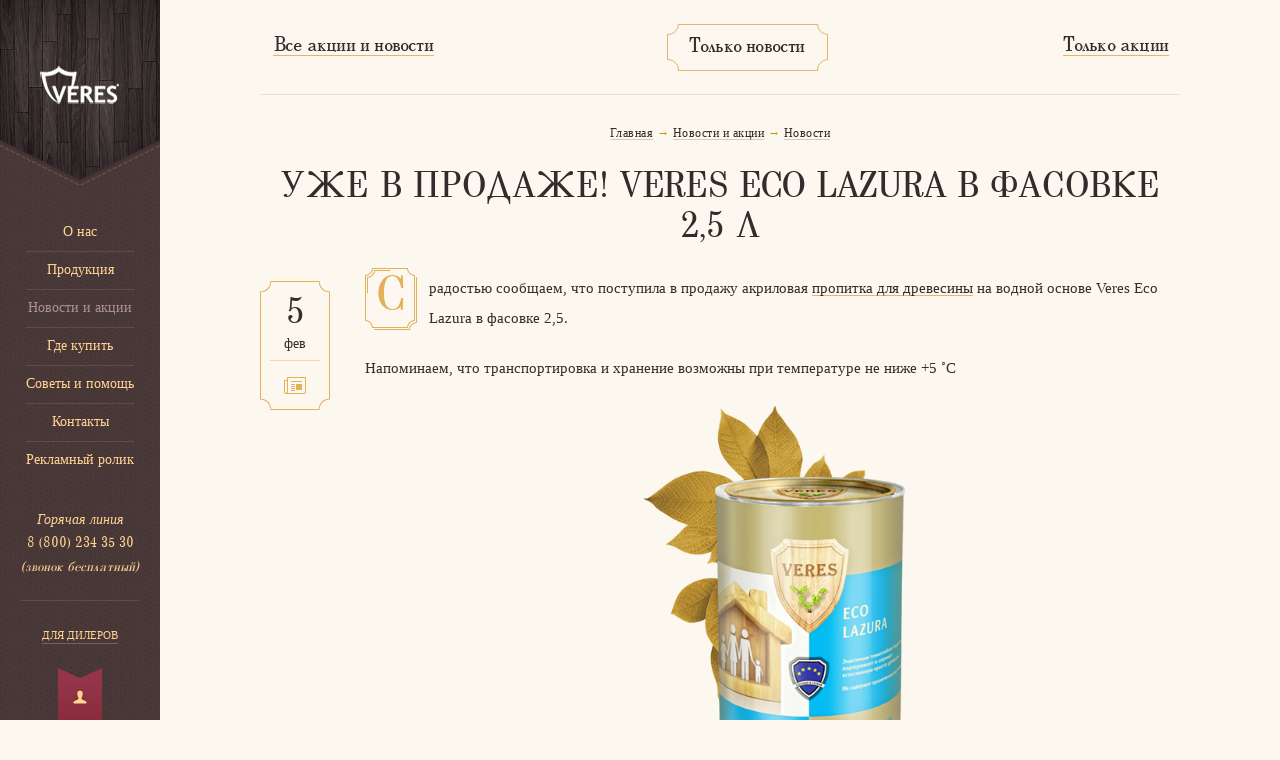

--- FILE ---
content_type: text/html; charset=UTF-8
request_url: https://veres.ru/press/news/uzhe-v-prodazhe-veres-eco-lazura-v-krupnoy-fasovke/
body_size: 17697
content:
<!DOCTYPE html>
<html lang="en">
    <head>
        <meta charset="utf-8">
        <meta http-equiv="X-UA-Compatible" content="IE=edge" />
        <meta name="viewport" content="width=device-width" />
        <meta name="format-detection" content="telephone=no" />
        <meta name="apple-mobile-web-app-capable" content="yes" />
        <title>Уже в продаже! Veres Eco Lazura в фасовке 2,5 л — Veres</title>
        <link rel="shortcut icon" type="image/ico" href="/favicon.ico" />
        <link rel="apple-touch-icon-precomposed apple-touch-icon" href="/114.png" />

        
                <meta property="og:site_name" content="Veres" />
        <meta property="og:url" content="https://veres.ru/press/news/uzhe-v-prodazhe-veres-eco-lazura-v-krupnoy-fasovke/" />
                <meta itemprop="name" content="Уже в продаже! Veres Eco Lazura в фасовке 2,5 л">
        <meta property="og:title" content="Уже в продаже! Veres Eco Lazura в фасовке 2,5 л" />
        <meta name="twitter:title" content="Уже в продаже! Veres Eco Lazura в фасовке 2,5 л">

                <meta itemprop="description" content="В продажу поступила пропитка для древесины Veres Eco Lazura в фасовке 2,5 ">
        <meta property="og:description" content="В продажу поступила пропитка для древесины Veres Eco Lazura в фасовке 2,5 " />
        <meta name="twitter:description" content="В продажу поступила пропитка для древесины Veres Eco Lazura в фасовке 2,5 ">
        <meta name="description" content="В продажу поступила пропитка для древесины Veres Eco Lazura в фасовке 2,5 " />
        
                <meta itemprop="image" content="https://veres.ru/img/logo.png">
        <meta name="twitter:card" content="summary_large_image">
        <meta name="twitter:image:src" content="https://veres.ru/img/logo.png">
        <meta property="og:type" content="article" />
        <meta property="og:image" content="https://veres.ru/img/logo.png" />
        
        

                
            </head>
    <body>
                <!-- <div id="scroll" style="position: fixed; top: 0; right: 0; background: #fff; font-size: 20px; padding: 20px; z-index: 1000;"></div> -->

        <div id="elements-placeholder">
            <svg xmlns="http://www.w3.org/2000/svg">
    <defs>
        <clippath id="image-mask">
            <path d="M116.066,96.394c-2.705,11.357-8.316,16.477-19.672,19.673c0,0-18.197,3.888-36.395,3.933c-18.196-0.045-36.393-3.933-36.393-3.933C12.25,112.871,6.64,107.751,3.935,96.394C3.935,96.394,0,78.198,0,60c0-18.197,3.935-36.394,3.935-36.394C6.64,12.248,12.25,7.129,23.606,3.932c0,0,18.197-3.886,36.393-3.932c18.197,0.046,36.395,3.932,36.395,3.932c11.355,3.198,16.967,8.316,19.672,19.674c0,0,3.934,18.197,3.934,36.394C120,78.198,116.066,96.394,116.066,96.394z"></path>
        </clippath>
        <clippath id="gallery-mask">
            <path d="M716.998 260.001c0-0.5 0.002-0.999 0.002-1.5l-0.004 0.003C716.822 180.848 710 117 710 117c-8.179-54.666-13.169-85.542-88-100C600.664 14.249 488.239 2.085 361.377 1.038 361.252 1.022 361.129 1 361 1h-2c-0.032 0-0.062 0.008-0.094 0.009C238.35 0.753 109.4 12.385 96 17 21.169 31.459 16.179 62.335 8 117c0 0-6.822 63.848-6.996 141.503L1 258.501c0 0.501 0.001 1 0.002 1.5 0 0.5-0.002 0.999-0.002 1.5l0.004-0.003C1.178 339.154 8 403.002 8 403.002c8.179 54.665 13.169 85.541 88 100 26.545 3.771 131.325 16.333 263.326 15.991 130.185 0.205 238.848-12.201 262.674-15.991 74.831-14.459 79.821-45.335 88-100 0 0 6.822-63.848 6.996-141.503l0.004 0.003C717 261 716.998 260.502 716.998 260.001zM359.365 518.002L359 518.267l-0.364-0.265H359.365zM3.601 259.615c-0.074 0.206-0.145 0.412-0.205 0.624l-0.327-0.237L3.601 259.615z"></path>
        </clippath>
    </defs>
</svg>        </div>

        <div class="header js-detect-vh">
            <div class="left_table">
                <div class="left_table__row">
                    <div class="left_table__cell logo-cell">
                                                <a href="/" class="logo">Veres</a>
                                            </div>
                </div>
                <div class="left_table__row left-menu">
                    <div class="left_table__cell">
                        <div class="fluid_menu">
                            	<ul class="fluid_menu__list">
		<li class="fluid_menu__item"><a href="/about/" class="fluid_menu__link">О нас</a></li>
		<li class="fluid_menu__item"><a href="/catalog/" class="fluid_menu__link">Продукция</a></li>
		<li class="fluid_menu__item active-item"><a href="/press/" class="fluid_menu__link">Новости и акции</a></li>
		<li class="fluid_menu__item"><a href="/where/" class="fluid_menu__link">Где купить</a></li>
		<li class="fluid_menu__item"><a href="/help/" class="fluid_menu__link">Советы и помощь</a></li>
		<li class="fluid_menu__item"><a href="/contacts/" class="fluid_menu__link">Контакты</a></li>
		<li class="fluid_menu__item"><a href="/press/news/novyy-reklamnyy-rolik-veres/" class="fluid_menu__link">Рекламный ролик</a></li>
	</ul>
                        </div>
                                                <ul class="fake-link-login">
                            <li class="fluid_menu__item"><a href="#!" class="js-popup-link fluid_menu__link" data-popup="enter">Вход для дилеров</a></li>
                        </ul>
                                                <!-- <div class="contest__main_link">
<a class="contest__main_link_item" href="/contest/">Конкурс</a>
</div>-->
                    </div>
                </div>
                <div class="left_table__row footer">
                    <div class="left_table__cell">
                        <div class="phone">Горячая линия<div class="phone__tel">8 (800) 234 35 30<br><i>(звонок бесплатный)</i><br></div></div>
                                                <div class="enter">
                            <div class="enter__link"><a href="#!" class="enter__link_in js-popup-link" data-popup="enter">Для дилеров</a></div>
                            <svg xmlns="http://www.w3.org/2000/svg" class="enter__icon-diller"><use xlink:href="#icon-diller_label"></use></svg>                        </div>
                        
                    </div>
                </div>
                <div class="menu-icon"></div>
            </div>
        </div>

        <div class="content " data-root="/">
                        	<div class="content__menu c-block menu-justify">
		<ul class="content__menu_items">
			<li class="content__menu_item">
				<a href="/press/" class="content__menu_link"
					>
					Все акции и новости				</a>
			</li>
			<li class="content__menu_item item-active">
				<a href="/press/news/" class="content__menu_link"
					>
					Только новости				</a>
			</li>
			<li class="content__menu_item">
				<a href="/press/sale/" class="content__menu_link"
					>
					Только акции				</a>
			</li>
		</ul>
	</div>
                                                <div class="c-block">
                                <div class="breadcrumbs"><a href="/" class="breadcrumbs__link"><span class="breadcrumbs__wrpr">Главная</span></a><a href="/press/" class="breadcrumbs__link"> &rarr; <span class="breadcrumbs__wrpr">Новости и акции</span></a><a href="/press/news/" class="breadcrumbs__link"> &rarr; <span class="breadcrumbs__wrpr">Новости</span></a></div>                <h1>Уже в продаже! Veres Eco Lazura в фасовке 2,5 л</h1>
                <div class="news__item one-news">
    <div class="news__date">
        <div class="news__date_c">5</div>
        <div class="news__month">фев</div>
        <svg xmlns="http://www.w3.org/2000/svg" class="news__icon">
            <use xlink:href="#icon-news"></use>
        </svg>
    </div>
    <div class="">
        <div class="paragraph">
<p><span class="capital">С</span> радостью сообщаем, что поступила в продажу акриловая <a href="/help/propitka-dlya-drevesiny/">пропитка для древесины</a> на водной основе Veres Eco Lazura в фасовке 2,5.  </p>

<p>Напоминаем, что транспортировка и хранение возможны при температуре не ниже +5 ˚С</p>


<p align="center">
<img  height= 400 width = 300 src="/upload/iblock/ab0/banka_eko.png"/><br/>

Более подробно узнать о пропитке Veres Eco Lazura Вы можете <a href="/catalog/propitki-i-antiseptiki/veres-eko-lazura/">здесь</a></p>
</div>
    </div>
</div>
    </div>

<div class="main_map ">
    <div class="main_map__top_line "><div class="main_map__top_line_i"></div></div>
    <div class="main_map__top_icon">
        <svg xmlns="http://www.w3.org/2000/svg" class="icon2 icon-rounded"><use xlink:href="#icon-icon2"></use></svg>    </div>
    <div class="info_popup__map" id="map"></div>
    <div class="c-block">
        <div class="main_map__title">Продукция «Veres» продается более чем <a href="/where/" class="main_map__title_link">в 300 городах России</a></div>
<!--noindex-->
<!--googleoff: all-->
    <form action="/where/" method="get" class="">
        <div class="main_map__item">
            <svg xmlns="http://www.w3.org/2000/svg" class="main_map__marker"><use xlink:href="#icon-marker"></use></svg>
            <select name="region" class="custom_select js-select-region" autocomplete="off">
                <option value="">Выберите регион</option>
                <option value="18" data-reg="18">Московская область</option>
                <option value="49" data-reg="49">Амурская область </option>
                <option value="50" data-reg="50">Архангельская область</option>
                <option value="69" data-reg="69">Белгородская область</option>
                <option value="24" data-reg="24">Брянская область</option>
                <option value="19" data-reg="19">Владимирская область</option>
                <option value="71" data-reg="71">Волгоградская область</option>
                <option value="57" data-reg="57">Вологодская область</option>
                <option value="52" data-reg="52">Воронежская область</option>
                <option value="27" data-reg="27">Ивановская область</option>
                <option value="33" data-reg="33">Калужская область</option>
                <option value="46" data-reg="46">Камчатский край</option>
                <option value="73" data-reg="73">Карачаево-Черкесская Республика</option>
                <option value="63" data-reg="63">Карелия Республика</option>
                <option value="68" data-reg="68">Кемеровская область</option>
                <option value="39" data-reg="39">Кировская область</option>
                <option value="58" data-reg="58">Костромская область</option>
                <option value="66" data-reg="66">Краснодарский край</option>
                <option value="59" data-reg="59">Крымский федеральный округ</option>
                <option value="22" data-reg="22">Курская область</option>
                <option value="25" data-reg="25">Мордовия республика</option>
                <option value="21" data-reg="21">Нижегородская область</option>
                <option value="54" data-reg="54">Орловская область</option>
                <option value="42" data-reg="42">Пензенская область</option>
                <option value="53" data-reg="53">Пермский край</option>
                <option value="35" data-reg="35">Псковская область</option>
                <option value="70" data-reg="70">Ростовская область</option>
                <option value="26" data-reg="26">Рязанская область</option>
                <option value="60" data-reg="60">Санкт- Петербург и Ленинградская область</option>
                <option value="34" data-reg="34">Саха республика</option>
                <option value="47" data-reg="47">Сахалинская область</option>
                <option value="31" data-reg="31">Смоленская область</option>
                <option value="74" data-reg="74">Ставропольский край</option>
                <option value="38" data-reg="38">Тамбовская область</option>
                <option value="28" data-reg="28">Тверская область</option>
                <option value="23" data-reg="23">Тульская область</option>
                <option value="32" data-reg="32">Удмуртская республика</option>
                <option value="56" data-reg="56">Хабаровский край</option>
                <option value="48" data-reg="48">Чувашия республика</option>
                <option value="20" data-reg="20">Ярославская область</option>
            </select>
        </div>
        <div class="main_map__item">
            <svg xmlns="http://www.w3.org/2000/svg" class="main_map__arrow_long"><use xlink:href="#icon-arrow_long"></use></svg>
            <select name="city" class="custom_select js-select-city" autocomplete="off" disabled>
                <option value="">Выберите город</option>
                <option value="5418" data-reg="18">Москва</option>
                <option value="15278" data-reg="41">Аксубаево</option>
                <option value="15129" data-reg="26">Александро-Невский рп</option>
                <option value="5567" data-reg="19">Александров</option>
                <option value="14950" data-reg="69">Алексеевка</option>
                <option value="5409" data-reg="23">Алексин</option>
                <option value="15787" data-reg="52">Анна пгт</option>
                <option value="14767" data-reg="60">Бабино</option>
                <option value="15826" data-reg="70">Багаевская станица</option>
                <option value="5424" data-reg="18">Балашиха</option>
                <option value="6589" data-reg="28">Бежецк</option>
                <option value="23039" data-reg="49">Белогорск</option>
                <option value="5828" data-reg="49">Благовещенск</option>
                <option value="15795" data-reg="52">Богучар</option>
                <option value="15798" data-reg="52">Борисоглебск</option>
                <option value="5510" data-reg="20">Борисоглебский</option>
                <option value="7583" data-reg="20">Брейтово</option>
                <option value="5380" data-reg="18">Бронницы</option>
                <option value="5559" data-reg="24">Брянск</option>
                <option value="5759" data-reg="35">Великие Луки</option>
                <option value="22129" data-reg="50">Вельск</option>
                <option value="5721" data-reg="18">Верея</option>
                <option value="22127" data-reg="57">Верховажье с.</option>
                <option value="5442" data-reg="19">Владимир</option>
                <option value="22370" data-reg="71">Волгоград</option>
                <option value="6652" data-reg="57">Вологда</option>
                <option value="7307" data-reg="60">Волосово</option>
                <option value="7569" data-reg="60">Волхов</option>
                <option value="6156" data-reg="52">Воронеж</option>
                <option value="5346" data-reg="18">Воскресенск</option>
                <option value="6500" data-reg="28">Вышний Волочек</option>
                <option value="5642" data-reg="31">Вязьма</option>
                <option value="5459" data-reg="20">Гаврилов-Ям</option>
                <option value="7306" data-reg="60">Гатчина</option>
                <option value="23036" data-reg="66">Геленджик</option>
                <option value="5384" data-reg="21">Городец </option>
                <option value="7465" data-reg="19">Городищи</option>
                <option value="14948" data-reg="69">Грайворон</option>
                <option value="5355" data-reg="19">Гусь-Хрустальный </option>
                <option value="5770" data-reg="37">Данков</option>
                <option value="15359" data-reg="31">Демидов</option>
                <option value="5701" data-reg="31">Десногорск</option>
                <option value="7586" data-reg="21">Дзержинск</option>
                <option value="6509" data-reg="38">Дмитриевка</option>
                <option value="5604" data-reg="18">Домодедово</option>
                <option value="14791" data-reg="18">Дрезна</option>
                <option value="5579" data-reg="18">Дубна</option>
                <option value="23031" data-reg="59">Евпатория</option>
                <option value="5338" data-reg="18">Егорьевск</option>
                <option value="5403" data-reg="22">Железногорск</option>
                <option value="15338" data-reg="33">Жиздра</option>
                <option value="7815" data-reg="18">Жуковский</option>
                <option value="15796" data-reg="52">Заброды с.</option>
                <option value="7961" data-reg="27">Заволжск</option>
                <option value="6501" data-reg="28">Западная Двина</option>
                <option value="5683" data-reg="18">Звенигород</option>
                <option value="15334" data-reg="24">Злынка</option>
                <option value="5802" data-reg="25">Зубова Поляна</option>
                <option value="6499" data-reg="28">Зубцов</option>
                <option value="6135" data-reg="27">Иваново</option>
                <option value="5655" data-reg="32">Ижевск</option>
                <option value="5370" data-reg="18">Истра</option>
                <option value="15285" data-reg="48">Ишлеи </option>
                <option value="6679" data-reg="36">Йошкар-Ола</option>
                <option value="5836" data-reg="41">Казань</option>
                <option value="7664" data-reg="33">Калуга</option>
                <option value="5748" data-reg="28">Калязин</option>
                <option value="5422" data-reg="19">Камешково</option>
                <option value="22371" data-reg="71">Камышин</option>
                <option value="15284" data-reg="48">Канаш</option>
                <option value="15125" data-reg="26">Касимов</option>
                <option value="6577" data-reg="28">Кашин</option>
                <option value="7923" data-reg="68">Кемерово</option>
                <option value="7340" data-reg="63">Кемь</option>
                <option value="5577" data-reg="28">Кимры</option>
                <option value="5414" data-reg="19">Киржач</option>
                <option value="7441" data-reg="57">Кириллов</option>
                <option value="5782" data-reg="39">Киров</option>
                <option value="7580" data-reg="60">Кировск</option>
                <option value="5401" data-reg="19">Ковров</option>
                <option value="15283" data-reg="48">Козловка</option>
                <option value="5393" data-reg="18">Коломна</option>
                <option value="6680" data-reg="19">Кольчугино</option>
                <option value="7701" data-reg="56">Комсомольск-на-Амуре</option>
                <option value="7343" data-reg="63">Кондопога</option>
                <option value="22135" data-reg="50">Коноша рп</option>
                <option value="15133" data-reg="26">Кораблино</option>
                <option value="7725" data-reg="66">Кореновск</option>
                <option value="7858" data-reg="19">Костерёво</option>
                <option value="14829" data-reg="63">Костомукша</option>
                <option value="6689" data-reg="58">Кострома</option>
                <option value="7949" data-reg="50">Котлас</option>
                <option value="22113" data-reg="50">Красноборск</option>
                <option value="7778" data-reg="66">Краснодар</option>
                <option value="15121" data-reg="37">Красное с.</option>
                <option value="7498" data-reg="53">Краснокамск</option>
                <option value="15374" data-reg="31">Красный пгт</option>
                <option value="23041" data-reg="42">Кузнецк</option>
                <option value="5564" data-reg="21">Кулебаки</option>
                <option value="5512" data-reg="18">Куровское</option>
                <option value="5833" data-reg="37">Лебедянь</option>
                <option value="15347" data-reg="54">Ливны</option>
                <option value="7453" data-reg="18">Ликино-Дулёво</option>
                <option value="7310" data-reg="60">Луга</option>
                <option value="5531" data-reg="18">Луховицы</option>
                <option value="5367" data-reg="18">Люберцы</option>
                <option value="15339" data-reg="33">Людиново</option>
                <option value="7534" data-reg="60">Мга</option>
                <option value="15063" data-reg="18">Михнево ПГТ</option>
                <option value="5772" data-reg="38">Мичуринск </option>
                <option value="5588" data-reg="18">Можайск</option>
                <option value="5527" data-reg="38">Моршанск</option>
                <option value="15337" data-reg="33">Мосальск</option>
                <option value="5405" data-reg="18">Мытищи</option>
                <option value="5544" data-reg="20">Некрасовское</option>
                <option value="7494" data-reg="28">Нелидово</option>
                <option value="7517" data-reg="28">Нерль</option>
                <option value="5399" data-reg="21">Нижний Новгород</option>
                <option value="15351" data-reg="31">Новодугино</option>
                <option value="14833" data-reg="60">Новожилово п.</option>
                <option value="5435" data-reg="23">Новомосковск</option>
                <option value="7491" data-reg="18">Новопетровское</option>
                <option value="22137" data-reg="50">Няндома</option>
                <option value="7469" data-reg="33">Обнинск</option>
                <option value="5728" data-reg="18">Озёры</option>
                <option value="7344" data-reg="63">Олонец</option>
                <option value="6862" data-reg="54">Орел</option>
                <option value="14834" data-reg="60">Орехово п.</option>
                <option value="5342" data-reg="18">Орехово-Зуево</option>
                <option value="7511" data-reg="28">Осташков</option>
                <option value="14759" data-reg="60">Отрадное</option>
                <option value="14774" data-reg="60">Павловск</option>
                <option value="5551" data-reg="18">Павловский-Посад</option>
                <option value="5790" data-reg="42">Пенза</option>
                <option value="6497" data-reg="53">Пермь</option>
                <option value="7346" data-reg="63">Петрозаводск</option>
                <option value="5817" data-reg="46">Петропавловск-Камчатский</option>
                <option value="5389" data-reg="19">Петушки</option>
                <option value="8008" data-reg="35">Печоры</option>
                <option value="7342" data-reg="63">Питкяранта</option>
                <option value="5613" data-reg="18">Подольск</option>
                <option value="14745" data-reg="19">Покров</option>
                <option value="15825" data-reg="70">Покровское с.</option>
                <option value="8058" data-reg="31">Починок</option>
                <option value="15832" data-reg="71">Преображенская станица</option>
                <option value="7605" data-reg="20">Пречистое</option>
                <option value="7997" data-reg="60">Приморск</option>
                <option value="5715" data-reg="18">Протвино</option>
                <option value="14955" data-reg="69">Прохоровка пгт</option>
                <option value="6594" data-reg="35">Псков</option>
                <option value="14775" data-reg="60">Пушкин</option>
                <option value="5477" data-reg="18">Пушкино</option>
                <option value="14991" data-reg="18">Пущино</option>
                <option value="14954" data-reg="69">Разумное пгт</option>
                <option value="5353" data-reg="18">Раменское</option>
                <option value="15800" data-reg="52">Рамонь рп</option>
                <option value="6495" data-reg="28">Ржев</option>
                <option value="5712" data-reg="31">Рославль</option>
                <option value="15797" data-reg="52">Россошь</option>
                <option value="5470" data-reg="20">Ростов</option>
                <option value="5420" data-reg="20">Рыбинск</option>
                <option value="15137" data-reg="26">Рыбное</option>
                <option value="5499" data-reg="26">Рязань</option>
                <option value="7198" data-reg="60">Санкт-Петербург</option>
                <option value="15126" data-reg="26">Сараи рп</option>
                <option value="5496" data-reg="25">Саранск</option>
                <option value="6131" data-reg="31">Сафоново</option>
                <option value="7849" data-reg="59">Севастополь</option>
                <option value="15799" data-reg="52">Семилуки</option>
                <option value="5446" data-reg="18">Сергиев Посад</option>
                <option value="5428" data-reg="18">Серпухов</option>
                <option value="6691" data-reg="59">Симферополь</option>
                <option value="7304" data-reg="60">Сланцы</option>
                <option value="5606" data-reg="31">Смоленск</option>
                <option value="5488" data-reg="19">Собинка</option>
                <option value="22125" data-reg="57">Сокол</option>
                <option value="6723" data-reg="18">Солнечногорск</option>
                <option value="7341" data-reg="63">Сортавала</option>
                <option value="14824" data-reg="60">Сосново п.</option>
                <option value="14778" data-reg="60">Сосновый бор</option>
                <option value="23157" data-reg="74">Ставрополь</option>
                <option value="6503" data-reg="28">Старица</option>
                <option value="15149" data-reg="38">Староюрьево с.</option>
                <option value="8003" data-reg="33">Сухиничи</option>
                <option value="15824" data-reg="70">Таганрог</option>
                <option value="5416" data-reg="18">Талдом</option>
                <option value="5867" data-reg="38">Тамбов</option>
                <option value="7054" data-reg="33">Таруса</option>
                <option value="5651" data-reg="28">Тверь</option>
                <option value="8010" data-reg="60">Тихвин</option>
                <option value="14764" data-reg="60">Тосно</option>
                <option value="22122" data-reg="57">Тотьма</option>
                <option value="5407" data-reg="23">Тула</option>
                <option value="14748" data-reg="20">Тутаев</option>
                <option value="6511" data-reg="38">Уварово</option>
                <option value="7244" data-reg="20">Углич</option>
                <option value="5664" data-reg="31">Угра</option>
                <option value="7416" data-reg="53">Усолье</option>
                <option value="15305" data-reg="19">Филипповское с.</option>
                <option value="14762" data-reg="60">Форносово</option>
                <option value="6607" data-reg="56">Хабаровск</option>
                <option value="7345" data-reg="63">Хийтола</option>
                <option value="5779" data-reg="37">Чаплыгин</option>
                <option value="5824" data-reg="48">Чебоксары</option>
                <option value="6684" data-reg="57">Череповец</option>
                <option value="23044" data-reg="73">Черкесск</option>
                <option value="5631" data-reg="18">Чехов</option>
                <option value="5365" data-reg="18">Шатура</option>
                <option value="14949" data-reg="69">Шебекино</option>
                <option value="5349" data-reg="18">Щелково</option>
                <option value="6682" data-reg="18">Электрогорск</option>
                <option value="5507" data-reg="18">Электроугли </option>
                <option value="15790" data-reg="52">Эртиль</option>
                <option value="5820" data-reg="47">Южно-Сахалинск</option>
                <option value="6528" data-reg="19">Юрьев-Польский</option>
                <option value="5757" data-reg="34">Якутск</option>
                <option value="5344" data-reg="20">Ярославль</option>
                <option value="5411" data-reg="23">Ясногорск</option>
            </select>
            <button type="submit" class="main_map__btn js-map-btn">
                <svg xmlns="http://www.w3.org/2000/svg" class="main_map__search"><use xlink:href="#icon-search"></use></svg>
            </button>
        </div>
    </form>
<!--googleon: all-->
<!--/noindex-->
    </div>
</div>

<div class="c_footer c-block">
    <div class="c_footer__tbl">
        <div class="c_footer__td c_footer__menu">
	<ul class="c_footer__items">
		<li class="c_footer__item"><a href="/about/" class="c_footer__link">О нас</a></li>
		<li class="c_footer__item"><a href="/contacts/" class="c_footer__link">Контакты</a></li>
		<li class="c_footer__item"><a href="/where/" class="c_footer__link">Где купить</a></li>
		<li class="c_footer__item"><a href="/help/" class="c_footer__link">Советы и помощь</a></li>
		<li class="c_footer__item"><a href="/catalog/" class="c_footer__link">Продукция</a></li>
		<li class="c_footer__item"><a href="/catalog/propitki-i-antiseptiki/" class="c_footer__link">Пропитки-антисептики</a></li>
		<li class="c_footer__item"><a href="/catalog/lacquer/" class="c_footer__link">Лаки</a></li>
		<li class="c_footer__item"><a href="/catalog/naturalnye-masla-dlya-drevesiny/" class="c_footer__link">Масла</a></li>
		<li class="c_footer__item"><a href="/catalog/fasadnye-kraski/" class="c_footer__link">Фасадные краски</a></li>
		<li class="c_footer__item"><a href="/catalog/grunty-akrilovye/" class="c_footer__link">Грунты акриловые</a></li>
		<li class="c_footer__item"><a href="/privacy/" class="c_footer__link">Политика обработки персональных данных</a></li>
	</ul>
        </div>
        <div class="c_footer__td c_footer__contacts">
            <div class="c_footer__phone">
                <svg xmlns="http://www.w3.org/2000/svg" class="c_footer__phone_icon"><use xlink:href="#icon-phone"></use></svg>                8 (800) 234 35 30            </div>
            <div class="c_footer__feedback">
                <a href="#!" class="c_footer__feedback_link js-popup-link" data-popup="feedback">Связаться с нами</a>
            </div>
<!--noindex--><!--googleoff: all-->
            <div class="c_footer__soc">
				<div class="c_footer__soc_item">
					<a rel="nofollow" href="//www.ok.ru/group/52683449630795" class="c_footer__soc__link">
						<span class="icon"><svg xmlns="http://www.w3.org/2000/svg" class="_ok">
						<use xmlns:xlink="http://www.w3.org/1999/xlink" xlink:href="#icon-ok"></use>
						</svg></span>
						Одноклассники
					</a>
				</div>
				<div class="c_footer__soc_item">
					<a rel="nofollow" href="//vk.com/public92870653" class="c_footer__soc__link">
						<span class="icon"><svg xmlns="http://www.w3.org/2000/svg" class="_vk">
						<use xmlns:xlink="http://www.w3.org/1999/xlink" xlink:href="#icon-vk"></use>
						</svg></span>
						Вконтакте
					</a>
				</div>
			</div>
<!--googleon: all--><!--/noindex-->
        </div>
    </div>
    <div class="c_footer__copyrights">
        © 2015-2026 «veres»
        <div class="made_in">разработка сайта — <a href="http://cpeople.ru/" class="made_in__link">CreativePeople</a></div>
    </div>
</div>
</div>
<div class="popup js-popup">
<div class="popup__centering">
<div class="popup__wrapper">
<a href="#!" class="close js-close">
    <svg xmlns="http://www.w3.org/2000/svg" class="close__icon"><use xlink:href="#icon-close"></use></svg></a>

<div class="popup__enter popup__item js-popup-item small-form js-form __hidden" data="enter">
    <div class="popup__title">Вход для дилеров</div>
    <div class="popup__subtext"><span class="star">*</span> Все поля обязательны для заполнения</div>
    <form action="/ajax/auth.php" method="post">
        <input type="hidden" name="spam-counter" value="" class="js-spam-counter">
        <div class="form__items">
            <div class="form__item">
                <label for="login" class="form__item_label">
                    <svg xmlns="http://www.w3.org/2000/svg" class="popup__user"><use xlink:href="#icon-user"></use></svg>                </label>
                <input type="text" name="login" id="login" class="form__field required" placeholder="Логин">
                <div class="error_field"></div>
            </div>
            <div class="form__item item-password">
                <label for="password" class="form__item_label">
                    <svg xmlns="http://www.w3.org/2000/svg" class="popup__password"><use xlink:href="#icon-password"></use></svg>                </label>
                <input type="password" name="password" id="password" class="form__field required" placeholder="Пароль">
                <div class="error_field"></div>
                <a href="#!" class="item-password__recover js-popup-link" data-popup="forgot">Восстановить<br>пароль?</a>
            </div>
            <div class="form__btn">
                <button type="submit" class="button">Войти</button>
                <a href="#!" class="reg_link js-popup-link" data-popup="reg">Зарегистрироваться</a>
            </div>
        </div>
    </form>
</div>

<div class="popup__reg popup__item js-popup-item large-form js-form __hidden" data="reg">
    <div class="popup__title">Регистрация</div>
    <a href="#!" class="back-link js-popup-link" data-popup="enter">
        <svg xmlns="http://www.w3.org/2000/svg" class="more__link-arrow"><use xmlns:xlink="http://www.w3.org/1999/xlink" xlink:href="#icon-next"></use></svg>    </a>
    <div class="popup__subtext"><span class="star">*</span> Отмеченые поля обязательны для заполнения</div>
    <form action="/ajax/register.php" method="post">
        <input type="hidden" name="spam-counter" value="" class="js-spam-counter">
        <div class="form__items">
            <div class="form__item small-item">
                <div class="required_l">*</div>
                <input type="text" name="name" class="form__field required __name" placeholder="Ваше имя">
                <div class="error_field"></div>
            </div>
            <div class="form__item small-item">
                <div class="required_l">*</div>
                <input type="text" name="mail" class="form__field js-mail required __email" placeholder="Ваш e-mail">
                <div class="error_field"></div>
            </div>
            <div class="form__item small-item">
                <div class="required_l">*</div>
                <input type="text" name="phone" class="form__field js-phone required __phone" placeholder="+7 (   )   -  -  ">
                <div class="error_field"></div>
            </div>
            <div class="form__item small-item">
                <div class="required_l">*</div>
                <input type="text" name="company" class="form__field required" placeholder="Название компании">
                <div class="error_field"></div>
            </div>
            <div class="form__item small-item">
                <div class="required_l">*</div>
                <select name="service" class="custom_select required" autocomplete="off">
                    <option value="">Сфера деятельности</option>
                    <option value="Бытовое обслуживание">Бытовое обслуживание</option>
                    <option value="Медицина">Медицина</option>
                    <option value="Юриспруденция">Юриспруденция</option>
                    <option value="Промышленность">Промышленность</option>
                    <option value="Малый и средний бизнес">Малый и средний бизнес</option>
                    <option value="Наука">Наука</option>
                    <option value="Культура">Культура</option>
                </select>
                <div class="error_field"></div>
            </div>
            <div class="form__item small-item">
                <input type="text" name="site" class="form__field" placeholder="Сайт компании">
            </div>
            <div class="form__item">
                <div class="required_l">*</div>
<!--noindex-->
<!--googleoff: all-->
                <select name="city" class="custom_select required" autocomplete="off">
                    <option value="">Ваш город, выберите из списка</option>
                        <option value="Москва">Москва</option>
                        <option value="Аксубаево">Аксубаево</option>
                        <option value="Александро-Невский рп">Александро-Невский рп</option>
                        <option value="Александров">Александров</option>
                        <option value="Алексеевка">Алексеевка</option>
                        <option value="Алексин">Алексин</option>
                        <option value="Алёшино">Алёшино</option>
                        <option value="Анна пгт">Анна пгт</option>
                        <option value="Бабаево">Бабаево</option>
                        <option value="Бабино">Бабино</option>
                        <option value="Багаевская станица">Багаевская станица</option>
                        <option value="Балашиха">Балашиха</option>
                        <option value="Бежецк">Бежецк</option>
                        <option value="Белгород">Белгород</option>
                        <option value="Белогорск">Белогорск</option>
                        <option value="Березники">Березники</option>
                        <option value="Благовещенск">Благовещенск</option>
                        <option value="Богородицк">Богородицк</option>
                        <option value="Богучар">Богучар</option>
                        <option value="Бор">Бор</option>
                        <option value="Борисоглебск">Борисоглебск</option>
                        <option value="Борисоглебский">Борисоглебский</option>
                        <option value="Боровичи">Боровичи</option>
                        <option value="Боровск">Боровск</option>
                        <option value="Брейтово">Брейтово</option>
                        <option value="Бронницы">Бронницы</option>
                        <option value="Брянск">Брянск</option>
                        <option value="Валдай">Валдай</option>
                        <option value="Великие Луки">Великие Луки</option>
                        <option value="Великие Луки">Великие Луки</option>
                        <option value="Великий Новгород">Великий Новгород</option>
                        <option value="Вельск">Вельск</option>
                        <option value="Верещагино">Верещагино</option>
                        <option value="Верея">Верея</option>
                        <option value="Верхний услон">Верхний услон</option>
                        <option value="Верховажье с.">Верховажье с.</option>
                        <option value="Вичуга">Вичуга</option>
                        <option value="Владивосток">Владивосток</option>
                        <option value="Владимир">Владимир</option>
                        <option value="Волгоград">Волгоград</option>
                        <option value="Волжск">Волжск</option>
                        <option value="Вологда">Вологда</option>
                        <option value="Волоколамск">Волоколамск</option>
                        <option value="Волосово">Волосово</option>
                        <option value="Волхов">Волхов</option>
                        <option value="Воркута">Воркута</option>
                        <option value="Воронеж">Воронеж</option>
                        <option value="Воскресенск">Воскресенск</option>
                        <option value="Выборг">Выборг</option>
                        <option value="Выкса">Выкса</option>
                        <option value="Выползово">Выползово</option>
                        <option value="Вышний Волочек">Вышний Волочек</option>
                        <option value="Вязники">Вязники</option>
                        <option value="Вязьма">Вязьма</option>
                        <option value="Гаврилов-Ям">Гаврилов-Ям</option>
                        <option value="Галич">Галич</option>
                        <option value="Гатчина">Гатчина</option>
                        <option value="Гдов">Гдов</option>
                        <option value="Геленджик">Геленджик</option>
                        <option value="Голицыно">Голицыно</option>
                        <option value="Городец ">Городец </option>
                        <option value="Городищи">Городищи</option>
                        <option value="Грайворон">Грайворон</option>
                        <option value="Гусь-Хрустальный ">Гусь-Хрустальный </option>
                        <option value="Данков">Данков</option>
                        <option value="Демидов">Демидов</option>
                        <option value="Десногорск">Десногорск</option>
                        <option value="Дзержинск">Дзержинск</option>
                        <option value="Дивенский">Дивенский</option>
                        <option value="Дмитриевка">Дмитриевка</option>
                        <option value="Дмитров ">Дмитров </option>
                        <option value="Домодедово">Домодедово</option>
                        <option value="Дорохово">Дорохово</option>
                        <option value="Дрезна">Дрезна</option>
                        <option value="Дубна">Дубна</option>
                        <option value="Евпатория">Евпатория</option>
                        <option value="Егорьевск">Егорьевск</option>
                        <option value="Железногорск">Железногорск</option>
                        <option value="Железнодорожный">Железнодорожный</option>
                        <option value="Жиздра">Жиздра</option>
                        <option value="Жуковский">Жуковский</option>
                        <option value="Заброды с.">Заброды с.</option>
                        <option value="Заволжск">Заволжск</option>
                        <option value="Заворонежское">Заворонежское</option>
                        <option value="Задонск">Задонск</option>
                        <option value="Западная Двина">Западная Двина</option>
                        <option value="Звенигород">Звенигород</option>
                        <option value="Зеленогорск">Зеленогорск</option>
                        <option value="Зеленоград">Зеленоград</option>
                        <option value="Злынка">Злынка</option>
                        <option value="Зубова Поляна">Зубова Поляна</option>
                        <option value="Зубцов">Зубцов</option>
                        <option value="Ивангород">Ивангород</option>
                        <option value="Иваново">Иваново</option>
                        <option value="Ижевск">Ижевск</option>
                        <option value="Иркутск">Иркутск</option>
                        <option value="Истра">Истра</option>
                        <option value="Ишлеи ">Ишлеи </option>
                        <option value="Йошкар-Ола">Йошкар-Ола</option>
                        <option value="Казань">Казань</option>
                        <option value="Калуга">Калуга</option>
                        <option value="Калязин">Калязин</option>
                        <option value="Камешково">Камешково</option>
                        <option value="Камское Устье">Камское Устье</option>
                        <option value="Камышин">Камышин</option>
                        <option value="Канаш">Канаш</option>
                        <option value="Карагай">Карагай</option>
                        <option value="Касимов">Касимов</option>
                        <option value="Кашин">Кашин</option>
                        <option value="Кезьмино">Кезьмино</option>
                        <option value="Кемерово">Кемерово</option>
                        <option value="Кемь">Кемь</option>
                        <option value="Кимры">Кимры</option>
                        <option value="Кинешма">Кинешма</option>
                        <option value="Киржач">Киржач</option>
                        <option value="Кириллов">Кириллов</option>
                        <option value="Киров">Киров</option>
                        <option value="Кировск">Кировск</option>
                        <option value="Климово">Климово</option>
                        <option value="Клин">Клин</option>
                        <option value="Ковров">Ковров</option>
                        <option value="Козловка">Козловка</option>
                        <option value="Козьмодемьянск">Козьмодемьянск</option>
                        <option value="Коломна">Коломна</option>
                        <option value="Кольчугино">Кольчугино</option>
                        <option value="Комсомольск-на-Амуре">Комсомольск-на-Амуре</option>
                        <option value="Конаково">Конаково</option>
                        <option value="Кондопога">Кондопога</option>
                        <option value="Коноша рп">Коноша рп</option>
                        <option value="Кораблино">Кораблино</option>
                        <option value="Кореновск">Кореновск</option>
                        <option value="Королев">Королев</option>
                        <option value="Корсаков">Корсаков</option>
                        <option value="Костерёво">Костерёво</option>
                        <option value="Костомукша">Костомукша</option>
                        <option value="Кострома">Кострома</option>
                        <option value="Котельники">Котельники</option>
                        <option value="Котлас">Котлас</option>
                        <option value="Красноармейск">Красноармейск</option>
                        <option value="Красноборск">Красноборск</option>
                        <option value="Красногорск">Красногорск</option>
                        <option value="Краснодар">Краснодар</option>
                        <option value="Красное с.">Красное с.</option>
                        <option value="Краснокамск">Краснокамск</option>
                        <option value="Красный пгт">Красный пгт</option>
                        <option value="Кубинка">Кубинка</option>
                        <option value="Кузнецк">Кузнецк</option>
                        <option value="Кукмор">Кукмор</option>
                        <option value="Кулебаки">Кулебаки</option>
                        <option value="Кунгур">Кунгур</option>
                        <option value="Куровское">Куровское</option>
                        <option value="Лабытнанги">Лабытнанги</option>
                        <option value="Ларионово">Ларионово</option>
                        <option value="Лебедянь">Лебедянь</option>
                        <option value="Ливны">Ливны</option>
                        <option value="Ликино-Дулёво">Ликино-Дулёво</option>
                        <option value="Линда">Линда</option>
                        <option value="Липецк">Липецк</option>
                        <option value="Лобня">Лобня</option>
                        <option value="Луга">Луга</option>
                        <option value="Луховицы">Луховицы</option>
                        <option value="Лысково">Лысково</option>
                        <option value="Лысьва">Лысьва</option>
                        <option value="Лыткарино">Лыткарино</option>
                        <option value="Люберцы">Люберцы</option>
                        <option value="Людиново">Людиново</option>
                        <option value="Максатиха">Максатиха</option>
                        <option value="Малахово">Малахово</option>
                        <option value="Малое Верево">Малое Верево</option>
                        <option value="Махачкала ">Махачкала </option>
                        <option value="Мга">Мга</option>
                        <option value="Михнево">Михнево</option>
                        <option value="Михнево ПГТ">Михнево ПГТ</option>
                        <option value="Мичуринск ">Мичуринск </option>
                        <option value="Мичуринское">Мичуринское</option>
                        <option value="Можайск">Можайск</option>
                        <option value="Моршанск">Моршанск</option>
                        <option value="Мосальск">Мосальск</option>
                        <option value="Мурманск">Мурманск</option>
                        <option value="Мытищи">Мытищи</option>
                        <option value="Набережные челны">Набережные челны</option>
                        <option value="Наро-Фоминск">Наро-Фоминск</option>
                        <option value="Некрасовское">Некрасовское</option>
                        <option value="Нелидово">Нелидово</option>
                        <option value="Нерль">Нерль</option>
                        <option value="Нижний Новгород">Нижний Новгород</option>
                        <option value="Никольское">Никольское</option>
                        <option value="Новодугино">Новодугино</option>
                        <option value="Новожилово п.">Новожилово п.</option>
                        <option value="Новомосковск">Новомосковск</option>
                        <option value="Новониколаевский рп">Новониколаевский рп</option>
                        <option value="Новопетровское">Новопетровское</option>
                        <option value="Ногинск">Ногинск</option>
                        <option value="Няндома">Няндома</option>
                        <option value="Обнинск">Обнинск</option>
                        <option value="Одинцово">Одинцово</option>
                        <option value="Озёры">Озёры</option>
                        <option value="Окуловка">Окуловка</option>
                        <option value="Олонец">Олонец</option>
                        <option value="Орел">Орел</option>
                        <option value="Орехово п.">Орехово п.</option>
                        <option value="Орехово-Зуево">Орехово-Зуево</option>
                        <option value="Осташёво">Осташёво</option>
                        <option value="Осташков">Осташков</option>
                        <option value="Отрадное">Отрадное</option>
                        <option value="Очер">Очер</option>
                        <option value="Павловск">Павловск</option>
                        <option value="Павловская Слобода">Павловская Слобода</option>
                        <option value="Павловский-Посад">Павловский-Посад</option>
                        <option value="пгт им. Свердлова">пгт им. Свердлова</option>
                        <option value="Пенза">Пенза</option>
                        <option value="Пено">Пено</option>
                        <option value="Пермь">Пермь</option>
                        <option value="Пестово">Пестово</option>
                        <option value="Петровское">Петровское</option>
                        <option value="Петрозаводск">Петрозаводск</option>
                        <option value="Петропавловск-Камчатский">Петропавловск-Камчатский</option>
                        <option value="Петушки">Петушки</option>
                        <option value="Печоры">Печоры</option>
                        <option value="Питкяранта">Питкяранта</option>
                        <option value="Плавица">Плавица</option>
                        <option value="Подольск">Подольск</option>
                        <option value="Покров">Покров</option>
                        <option value="Покровск">Покровск</option>
                        <option value="Покровское с.">Покровское с.</option>
                        <option value="Полазна">Полазна</option>
                        <option value="Починок">Починок</option>
                        <option value="Преображенская станица">Преображенская станица</option>
                        <option value="Пречистое">Пречистое</option>
                        <option value="Приморск">Приморск</option>
                        <option value="Протвино">Протвино</option>
                        <option value="Прохоровка пгт">Прохоровка пгт</option>
                        <option value="Псков">Псков</option>
                        <option value="Пушкин">Пушкин</option>
                        <option value="Пушкино">Пушкино</option>
                        <option value="Пущино">Пущино</option>
                        <option value="Разумное пгт">Разумное пгт</option>
                        <option value="Раменское">Раменское</option>
                        <option value="Рамонь рп">Рамонь рп</option>
                        <option value="Ржев">Ржев</option>
                        <option value="Рославль">Рославль</option>
                        <option value="Россошь">Россошь</option>
                        <option value="Ростов">Ростов</option>
                        <option value="Рошаль">Рошаль</option>
                        <option value="Руза">Руза</option>
                        <option value="Рыбинск">Рыбинск</option>
                        <option value="Рыбное">Рыбное</option>
                        <option value="Рязань">Рязань</option>
                        <option value="Салехард">Салехард</option>
                        <option value="Самара">Самара</option>
                        <option value="Санкт-Петербург">Санкт-Петербург</option>
                        <option value="Сараи рп">Сараи рп</option>
                        <option value="Саранск">Саранск</option>
                        <option value="Саратов">Саратов</option>
                        <option value="Сафоново">Сафоново</option>
                        <option value="Севастополь">Севастополь</option>
                        <option value="Селятино">Селятино</option>
                        <option value="Семилуки">Семилуки</option>
                        <option value="Сергиев Посад">Сергиев Посад</option>
                        <option value="Серебряные пруды">Серебряные пруды</option>
                        <option value="Сернур">Сернур</option>
                        <option value="Серпухов">Серпухов</option>
                        <option value="Сертолово">Сертолово</option>
                        <option value="Симферополь">Симферополь</option>
                        <option value="Скопин">Скопин</option>
                        <option value="Сланцы">Сланцы</option>
                        <option value="Смоленск">Смоленск</option>
                        <option value="Собинка">Собинка</option>
                        <option value="Сокол">Сокол</option>
                        <option value="Солнечногорск">Солнечногорск</option>
                        <option value="Сортавала">Сортавала</option>
                        <option value="Сосново п.">Сосново п.</option>
                        <option value="Сосновый бор">Сосновый бор</option>
                        <option value="Софрино">Софрино</option>
                        <option value="Ставрополь">Ставрополь</option>
                        <option value="Старая Купавна">Старая Купавна</option>
                        <option value="Старица">Старица</option>
                        <option value="Староюрьево с.">Староюрьево с.</option>
                        <option value="Сухиничи">Сухиничи</option>
                        <option value="Сыктывкар">Сыктывкар</option>
                        <option value="Таганрог">Таганрог</option>
                        <option value="Талдом">Талдом</option>
                        <option value="Тамбов">Тамбов</option>
                        <option value="Таруса">Таруса</option>
                        <option value="Тверь">Тверь</option>
                        <option value="Тетюши">Тетюши</option>
                        <option value="Тихвин">Тихвин</option>
                        <option value="Толмачево">Толмачево</option>
                        <option value="Тосно">Тосно</option>
                        <option value="Тотьма">Тотьма</option>
                        <option value="Троицк">Троицк</option>
                        <option value="Тула">Тула</option>
                        <option value="Тутаев">Тутаев</option>
                        <option value="Тучково">Тучково</option>
                        <option value="Уварово">Уварово</option>
                        <option value="Углич">Углич</option>
                        <option value="Угра">Угра</option>
                        <option value="Удомля">Удомля</option>
                        <option value="Усинск">Усинск</option>
                        <option value="Усмань">Усмань</option>
                        <option value="Усолье">Усолье</option>
                        <option value="Уссурийск">Уссурийск</option>
                        <option value="Уфа">Уфа</option>
                        <option value="Филипповское с.">Филипповское с.</option>
                        <option value="Форносово">Форносово</option>
                        <option value="Хабаровск">Хабаровск</option>
                        <option value="Хийтола">Хийтола</option>
                        <option value="Химки">Химки</option>
                        <option value="Хлевное">Хлевное</option>
                        <option value="Чаплыгин">Чаплыгин</option>
                        <option value="Чебоксары">Чебоксары</option>
                        <option value="Череповец">Череповец</option>
                        <option value="Черкесск">Черкесск</option>
                        <option value="Черноголовка">Черноголовка</option>
                        <option value="Чернушка">Чернушка</option>
                        <option value="Чехов">Чехов</option>
                        <option value="Шатура">Шатура</option>
                        <option value="Шаховская">Шаховская</option>
                        <option value="Шебекино">Шебекино</option>
                        <option value="Шуя">Шуя</option>
                        <option value="Щелково">Щелково</option>
                        <option value="Щербинка">Щербинка</option>
                        <option value="Электрогорск">Электрогорск</option>
                        <option value="Электросталь">Электросталь</option>
                        <option value="Электроугли ">Электроугли </option>
                        <option value="Эртиль">Эртиль</option>
                        <option value="Южно-Сахалинск">Южно-Сахалинск</option>
                        <option value="Юрьев-Польский">Юрьев-Польский</option>
                        <option value="Якутск">Якутск</option>
                        <option value="Ямново">Ямново</option>
                        <option value="Ярославль">Ярославль</option>
                        <option value="Ясногорск">Ясногорск</option>
                </select>
<!--googleon: all-->
<!--/noindex-->
                <div class="error_field"></div>
            </div>
            <div class="form__item">
                <textarea name="message" class="form__field" cols="30" rows="10" placeholder="Ваше сообщение"></textarea>
            </div>
                        <input type="hidden" name="captcha_sid" value="066ebad4af349a35d782212b0b45c91f" />
            <div class="form__item">
            <img src="/bitrix/tools/captcha.php?captcha_sid=066ebad4af349a35d782212b0b45c91f" alt="CAPTCHA" />
            </div>
            <div class="form__item small-item">
                <input type="text" name="captcha_word" class="form__field"/>
            </div>
            <div class="form__btn">
                <button type="submit" class="button">Отправить заявку</button>
                <a href="#!" class="clear_link">Очистить форму</a>
            </div>
        </div>
    </form>
</div>

<div class="popup__forgot popup__item js-popup-item small-form js-form __hidden" data="forgot">
    <a href="#!" class="back-link js-popup-link" data-popup="enter">
        <svg xmlns="http://www.w3.org/2000/svg" class="more__link-arrow"><use xmlns:xlink="http://www.w3.org/1999/xlink" xlink:href="#icon-next"></use></svg>    </a>
    <div class="popup__title">Восстановление пароля</div>
    <form action="/ajax/forgot.php" method="post">
        <input type="hidden" name="spam-counter" value="" class="js-spam-counter">
        <div class="form__items">
            <div class="form__item">
                <label for="forgot-email" class="form__item_label">
                    <svg xmlns="http://www.w3.org/2000/svg" class="popup__mail"><use xlink:href="#icon-mail"></use></svg>                </label>
                <input type="text" name="email" id="forgot-email" class="form__field required __email" placeholder="Ваш e-mail">
                <div class="error_field"></div>
            </div>
            <div class="form__btn">
                <button type="submit" class="button">Восстановить пароль</button>
            </div>
        </div>
    </form>
</div>

<div class="popup__feedback popup__item js-popup-item large-form js-form __hidden" data="feedback">
    <div class="popup__title">Обратная связь</div>
    <div class="popup__subtext"><span class="star">*</span> Отмеченые поля обязательны для заполнения</div>
    <form action="/ajax/feedback.php" method="post">
        <input type="hidden" name="spam-counter" value="" class="js-spam-counter">
        <div class="form__items">
            <div class="form__item small-item">
                <div class="required_l">*</div>
                <input type="text" name="name" id="name" class="form__field required __name" placeholder="Ваше имя">
                <div class="error_field"></div>
            </div>
            <div class="form__item small-item">
                <div class="required_l">*</div>
                <input type="text" name="mail" class="form__field js-mail required __email" placeholder="Ваш e-mail">
                <div class="error_field"></div>
            </div>
            <div class="form__item small-item">
                <div class="required_l">*</div>
                <input type="text" name="phone" class="form__field js-phone required __phone" placeholder="+7 (   )   -  -  ">
                <div class="error_field"></div>
            </div>
            <div class="form__item small-item">
                <input type="text" name="company" class="form__field" placeholder="Название компании">
            </div>
            <div class="form__item">
                <div class="required_l">*</div>
<!--noindex-->
<!--googleoff: all-->
                <select name="city" class="custom_select required" autocomplete="off">
                    <option value="">Ваш город, выберите из списка</option>
                    <option value="Москва">Москва</option>
                    <option value="Аксубаево">Аксубаево</option>
                    <option value="Александро-Невский рп">Александро-Невский рп</option>
                    <option value="Александров">Александров</option>
                    <option value="Алексеевка">Алексеевка</option>
                    <option value="Алексин">Алексин</option>
                    <option value="Алёшино">Алёшино</option>
                    <option value="Анна пгт">Анна пгт</option>
                    <option value="Бабаево">Бабаево</option>
                    <option value="Бабино">Бабино</option>
                    <option value="Багаевская станица">Багаевская станица</option>
                    <option value="Балашиха">Балашиха</option>
                    <option value="Бежецк">Бежецк</option>
                    <option value="Белгород">Белгород</option>
                    <option value="Белогорск">Белогорск</option>
                    <option value="Березники">Березники</option>
                    <option value="Благовещенск">Благовещенск</option>
                    <option value="Богородицк">Богородицк</option>
                    <option value="Богучар">Богучар</option>
                    <option value="Бор">Бор</option>
                    <option value="Борисоглебск">Борисоглебск</option>
                    <option value="Борисоглебский">Борисоглебский</option>
                    <option value="Боровичи">Боровичи</option>
                    <option value="Боровск">Боровск</option>
                    <option value="Брейтово">Брейтово</option>
                    <option value="Бронницы">Бронницы</option>
                    <option value="Брянск">Брянск</option>
                    <option value="Валдай">Валдай</option>
                    <option value="Великие Луки">Великие Луки</option>
                    <option value="Великие Луки">Великие Луки</option>
                    <option value="Великий Новгород">Великий Новгород</option>
                    <option value="Вельск">Вельск</option>
                    <option value="Верещагино">Верещагино</option>
                    <option value="Верея">Верея</option>
                    <option value="Верхний услон">Верхний услон</option>
                    <option value="Верховажье с.">Верховажье с.</option>
                    <option value="Вичуга">Вичуга</option>
                    <option value="Владивосток">Владивосток</option>
                    <option value="Владимир">Владимир</option>
                    <option value="Волгоград">Волгоград</option>
                    <option value="Волжск">Волжск</option>
                    <option value="Вологда">Вологда</option>
                    <option value="Волоколамск">Волоколамск</option>
                    <option value="Волосово">Волосово</option>
                    <option value="Волхов">Волхов</option>
                    <option value="Воркута">Воркута</option>
                    <option value="Воронеж">Воронеж</option>
                    <option value="Воскресенск">Воскресенск</option>
                    <option value="Выборг">Выборг</option>
                    <option value="Выкса">Выкса</option>
                    <option value="Выползово">Выползово</option>
                    <option value="Вышний Волочек">Вышний Волочек</option>
                    <option value="Вязники">Вязники</option>
                    <option value="Вязьма">Вязьма</option>
                    <option value="Гаврилов-Ям">Гаврилов-Ям</option>
                    <option value="Галич">Галич</option>
                    <option value="Гатчина">Гатчина</option>
                    <option value="Гдов">Гдов</option>
                    <option value="Геленджик">Геленджик</option>
                    <option value="Голицыно">Голицыно</option>
                    <option value="Городец ">Городец </option>
                    <option value="Городищи">Городищи</option>
                    <option value="Грайворон">Грайворон</option>
                    <option value="Гусь-Хрустальный ">Гусь-Хрустальный </option>
                    <option value="Данков">Данков</option>
                    <option value="Демидов">Демидов</option>
                    <option value="Десногорск">Десногорск</option>
                    <option value="Дзержинск">Дзержинск</option>
                    <option value="Дивенский">Дивенский</option>
                    <option value="Дмитриевка">Дмитриевка</option>
                    <option value="Дмитров ">Дмитров </option>
                    <option value="Домодедово">Домодедово</option>
                    <option value="Дорохово">Дорохово</option>
                    <option value="Дрезна">Дрезна</option>
                    <option value="Дубна">Дубна</option>
                    <option value="Евпатория">Евпатория</option>
                    <option value="Егорьевск">Егорьевск</option>
                    <option value="Железногорск">Железногорск</option>
                    <option value="Железнодорожный">Железнодорожный</option>
                    <option value="Жиздра">Жиздра</option>
                    <option value="Жуковский">Жуковский</option>
                    <option value="Заброды с.">Заброды с.</option>
                    <option value="Заволжск">Заволжск</option>
                    <option value="Заворонежское">Заворонежское</option>
                    <option value="Задонск">Задонск</option>
                    <option value="Западная Двина">Западная Двина</option>
                    <option value="Звенигород">Звенигород</option>
                    <option value="Зеленогорск">Зеленогорск</option>
                    <option value="Зеленоград">Зеленоград</option>
                    <option value="Злынка">Злынка</option>
                    <option value="Зубова Поляна">Зубова Поляна</option>
                    <option value="Зубцов">Зубцов</option>
                    <option value="Ивангород">Ивангород</option>
                    <option value="Иваново">Иваново</option>
                    <option value="Ижевск">Ижевск</option>
                    <option value="Иркутск">Иркутск</option>
                    <option value="Истра">Истра</option>
                    <option value="Ишлеи ">Ишлеи </option>
                    <option value="Йошкар-Ола">Йошкар-Ола</option>
                    <option value="Казань">Казань</option>
                    <option value="Калуга">Калуга</option>
                    <option value="Калязин">Калязин</option>
                    <option value="Камешково">Камешково</option>
                    <option value="Камское Устье">Камское Устье</option>
                    <option value="Камышин">Камышин</option>
                    <option value="Канаш">Канаш</option>
                    <option value="Карагай">Карагай</option>
                    <option value="Касимов">Касимов</option>
                    <option value="Кашин">Кашин</option>
                    <option value="Кезьмино">Кезьмино</option>
                    <option value="Кемерово">Кемерово</option>
                    <option value="Кемь">Кемь</option>
                    <option value="Кимры">Кимры</option>
                    <option value="Кинешма">Кинешма</option>
                    <option value="Киржач">Киржач</option>
                    <option value="Кириллов">Кириллов</option>
                    <option value="Киров">Киров</option>
                    <option value="Кировск">Кировск</option>
                    <option value="Климово">Климово</option>
                    <option value="Клин">Клин</option>
                    <option value="Ковров">Ковров</option>
                    <option value="Козловка">Козловка</option>
                    <option value="Козьмодемьянск">Козьмодемьянск</option>
                    <option value="Коломна">Коломна</option>
                    <option value="Кольчугино">Кольчугино</option>
                    <option value="Комсомольск-на-Амуре">Комсомольск-на-Амуре</option>
                    <option value="Конаково">Конаково</option>
                    <option value="Кондопога">Кондопога</option>
                    <option value="Коноша рп">Коноша рп</option>
                    <option value="Кораблино">Кораблино</option>
                    <option value="Кореновск">Кореновск</option>
                    <option value="Королев">Королев</option>
                    <option value="Корсаков">Корсаков</option>
                    <option value="Костерёво">Костерёво</option>
                    <option value="Костомукша">Костомукша</option>
                    <option value="Кострома">Кострома</option>
                    <option value="Котельники">Котельники</option>
                    <option value="Котлас">Котлас</option>
                    <option value="Красноармейск">Красноармейск</option>
                    <option value="Красноборск">Красноборск</option>
                    <option value="Красногорск">Красногорск</option>
                    <option value="Краснодар">Краснодар</option>
                    <option value="Красное с.">Красное с.</option>
                    <option value="Краснокамск">Краснокамск</option>
                    <option value="Красный пгт">Красный пгт</option>
                    <option value="Кубинка">Кубинка</option>
                    <option value="Кузнецк">Кузнецк</option>
                    <option value="Кукмор">Кукмор</option>
                    <option value="Кулебаки">Кулебаки</option>
                    <option value="Кунгур">Кунгур</option>
                    <option value="Куровское">Куровское</option>
                    <option value="Лабытнанги">Лабытнанги</option>
                    <option value="Ларионово">Ларионово</option>
                    <option value="Лебедянь">Лебедянь</option>
                    <option value="Ливны">Ливны</option>
                    <option value="Ликино-Дулёво">Ликино-Дулёво</option>
                    <option value="Линда">Линда</option>
                    <option value="Липецк">Липецк</option>
                    <option value="Лобня">Лобня</option>
                    <option value="Луга">Луга</option>
                    <option value="Луховицы">Луховицы</option>
                    <option value="Лысково">Лысково</option>
                    <option value="Лысьва">Лысьва</option>
                    <option value="Лыткарино">Лыткарино</option>
                    <option value="Люберцы">Люберцы</option>
                    <option value="Людиново">Людиново</option>
                    <option value="Максатиха">Максатиха</option>
                    <option value="Малахово">Малахово</option>
                    <option value="Малое Верево">Малое Верево</option>
                    <option value="Махачкала ">Махачкала </option>
                    <option value="Мга">Мга</option>
                    <option value="Михнево">Михнево</option>
                    <option value="Михнево ПГТ">Михнево ПГТ</option>
                    <option value="Мичуринск ">Мичуринск </option>
                    <option value="Мичуринское">Мичуринское</option>
                    <option value="Можайск">Можайск</option>
                    <option value="Моршанск">Моршанск</option>
                    <option value="Мосальск">Мосальск</option>
                    <option value="Мурманск">Мурманск</option>
                    <option value="Мытищи">Мытищи</option>
                    <option value="Набережные челны">Набережные челны</option>
                    <option value="Наро-Фоминск">Наро-Фоминск</option>
                    <option value="Некрасовское">Некрасовское</option>
                    <option value="Нелидово">Нелидово</option>
                    <option value="Нерль">Нерль</option>
                    <option value="Нижний Новгород">Нижний Новгород</option>
                    <option value="Никольское">Никольское</option>
                    <option value="Новодугино">Новодугино</option>
                    <option value="Новожилово п.">Новожилово п.</option>
                    <option value="Новомосковск">Новомосковск</option>
                    <option value="Новониколаевский рп">Новониколаевский рп</option>
                    <option value="Новопетровское">Новопетровское</option>
                    <option value="Ногинск">Ногинск</option>
                    <option value="Няндома">Няндома</option>
                    <option value="Обнинск">Обнинск</option>
                    <option value="Одинцово">Одинцово</option>
                    <option value="Озёры">Озёры</option>
                    <option value="Окуловка">Окуловка</option>
                    <option value="Олонец">Олонец</option>
                    <option value="Орел">Орел</option>
                    <option value="Орехово п.">Орехово п.</option>
                    <option value="Орехово-Зуево">Орехово-Зуево</option>
                    <option value="Осташёво">Осташёво</option>
                    <option value="Осташков">Осташков</option>
                    <option value="Отрадное">Отрадное</option>
                    <option value="Очер">Очер</option>
                    <option value="Павловск">Павловск</option>
                    <option value="Павловская Слобода">Павловская Слобода</option>
                    <option value="Павловский-Посад">Павловский-Посад</option>
                    <option value="пгт им. Свердлова">пгт им. Свердлова</option>
                    <option value="Пенза">Пенза</option>
                    <option value="Пено">Пено</option>
                    <option value="Пермь">Пермь</option>
                    <option value="Пестово">Пестово</option>
                    <option value="Петровское">Петровское</option>
                    <option value="Петрозаводск">Петрозаводск</option>
                    <option value="Петропавловск-Камчатский">Петропавловск-Камчатский</option>
                    <option value="Петушки">Петушки</option>
                    <option value="Печоры">Печоры</option>
                    <option value="Питкяранта">Питкяранта</option>
                    <option value="Плавица">Плавица</option>
                    <option value="Подольск">Подольск</option>
                    <option value="Покров">Покров</option>
                    <option value="Покровск">Покровск</option>
                    <option value="Покровское с.">Покровское с.</option>
                    <option value="Полазна">Полазна</option>
                    <option value="Починок">Починок</option>
                    <option value="Преображенская станица">Преображенская станица</option>
                    <option value="Пречистое">Пречистое</option>
                    <option value="Приморск">Приморск</option>
                    <option value="Протвино">Протвино</option>
                    <option value="Прохоровка пгт">Прохоровка пгт</option>
                    <option value="Псков">Псков</option>
                    <option value="Пушкин">Пушкин</option>
                    <option value="Пушкино">Пушкино</option>
                    <option value="Пущино">Пущино</option>
                    <option value="Разумное пгт">Разумное пгт</option>
                    <option value="Раменское">Раменское</option>
                    <option value="Рамонь рп">Рамонь рп</option>
                    <option value="Ржев">Ржев</option>
                    <option value="Рославль">Рославль</option>
                    <option value="Россошь">Россошь</option>
                    <option value="Ростов">Ростов</option>
                    <option value="Рошаль">Рошаль</option>
                    <option value="Руза">Руза</option>
                    <option value="Рыбинск">Рыбинск</option>
                    <option value="Рыбное">Рыбное</option>
                    <option value="Рязань">Рязань</option>
                    <option value="Салехард">Салехард</option>
                    <option value="Самара">Самара</option>
                    <option value="Санкт-Петербург">Санкт-Петербург</option>
                    <option value="Сараи рп">Сараи рп</option>
                    <option value="Саранск">Саранск</option>
                    <option value="Саратов">Саратов</option>
                    <option value="Сафоново">Сафоново</option>
                    <option value="Севастополь">Севастополь</option>
                    <option value="Селятино">Селятино</option>
                    <option value="Семилуки">Семилуки</option>
                    <option value="Сергиев Посад">Сергиев Посад</option>
                    <option value="Серебряные пруды">Серебряные пруды</option>
                    <option value="Сернур">Сернур</option>
                    <option value="Серпухов">Серпухов</option>
                    <option value="Сертолово">Сертолово</option>
                    <option value="Симферополь">Симферополь</option>
                    <option value="Скопин">Скопин</option>
                    <option value="Сланцы">Сланцы</option>
                    <option value="Смоленск">Смоленск</option>
                    <option value="Собинка">Собинка</option>
                    <option value="Сокол">Сокол</option>
                    <option value="Солнечногорск">Солнечногорск</option>
                    <option value="Сортавала">Сортавала</option>
                    <option value="Сосново п.">Сосново п.</option>
                    <option value="Сосновый бор">Сосновый бор</option>
                    <option value="Софрино">Софрино</option>
                    <option value="Ставрополь">Ставрополь</option>
                    <option value="Старая Купавна">Старая Купавна</option>
                    <option value="Старица">Старица</option>
                    <option value="Староюрьево с.">Староюрьево с.</option>
                    <option value="Сухиничи">Сухиничи</option>
                    <option value="Сыктывкар">Сыктывкар</option>
                    <option value="Таганрог">Таганрог</option>
                    <option value="Талдом">Талдом</option>
                    <option value="Тамбов">Тамбов</option>
                    <option value="Таруса">Таруса</option>
                    <option value="Тверь">Тверь</option>
                    <option value="Тетюши">Тетюши</option>
                    <option value="Тихвин">Тихвин</option>
                    <option value="Толмачево">Толмачево</option>
                    <option value="Тосно">Тосно</option>
                    <option value="Тотьма">Тотьма</option>
                    <option value="Троицк">Троицк</option>
                    <option value="Тула">Тула</option>
                    <option value="Тутаев">Тутаев</option>
                    <option value="Тучково">Тучково</option>
                    <option value="Уварово">Уварово</option>
                    <option value="Углич">Углич</option>
                    <option value="Угра">Угра</option>
                    <option value="Удомля">Удомля</option>
                    <option value="Усинск">Усинск</option>
                    <option value="Усмань">Усмань</option>
                    <option value="Усолье">Усолье</option>
                    <option value="Уссурийск">Уссурийск</option>
                    <option value="Уфа">Уфа</option>
                    <option value="Филипповское с.">Филипповское с.</option>
                    <option value="Форносово">Форносово</option>
                    <option value="Хабаровск">Хабаровск</option>
                    <option value="Хийтола">Хийтола</option>
                    <option value="Химки">Химки</option>
                    <option value="Хлевное">Хлевное</option>
                    <option value="Чаплыгин">Чаплыгин</option>
                    <option value="Чебоксары">Чебоксары</option>
                    <option value="Череповец">Череповец</option>
                    <option value="Черкесск">Черкесск</option>
                    <option value="Черноголовка">Черноголовка</option>
                    <option value="Чернушка">Чернушка</option>
                    <option value="Чехов">Чехов</option>
                    <option value="Шатура">Шатура</option>
                    <option value="Шаховская">Шаховская</option>
                    <option value="Шебекино">Шебекино</option>
                    <option value="Шуя">Шуя</option>
                    <option value="Щелково">Щелково</option>
                    <option value="Щербинка">Щербинка</option>
                    <option value="Электрогорск">Электрогорск</option>
                    <option value="Электросталь">Электросталь</option>
                    <option value="Электроугли ">Электроугли </option>
                    <option value="Эртиль">Эртиль</option>
                    <option value="Южно-Сахалинск">Южно-Сахалинск</option>
                    <option value="Юрьев-Польский">Юрьев-Польский</option>
                    <option value="Якутск">Якутск</option>
                    <option value="Ямново">Ямново</option>
                    <option value="Ярославль">Ярославль</option>
                    <option value="Ясногорск">Ясногорск</option>
                    <option value="" class="js-city-other">Другой</option>
                </select>
<!--googleon: all-->
<!--/noindex-->
                <div class="error_field"></div>
            </div>
                        <div class="form__item">
                <div class="required_l">*</div>
                <textarea name="message" class="form__field required" cols="30" rows="10" placeholder="Ваше сообщение"></textarea>
                <div class="error_field"></div>
            </div>
            <div class="form__btn">
                <button type="submit" class="button">Отправить сообщение</button>
                <a href="#!" class="clear_link">Очистить форму</a>
            </div>
        </div>
    </form>
</div>

<div class="popup__gallery popup__item js-popup-item js-form __hidden" data="gallery"></div>

<div class="popup__message popup__item js-popup-item js-form __hidden" data="message"></div>


</div>
</div>
</div><style type="text/css">
    .fluid_menu__link {
        color: #ffd492;
        background: 0 0;
        display: block;
        padding: 8px 0 9px;
    }
    .content__menu_link {
        border-left: 1px solid transparent;
        border-right: 1px solid transparent;
        padding: 2px 0 0;
        display: block;
        background-position: -9px 89%;
    }
    a {
        color: #352b2b;
        text-decoration: none;
        transition: .2s color;
        background: linear-gradient(#e5b56a,#e5b56a 1px,rgba(255,255,255,.9) 1px,rgba(255,255,255,.9) 2px,rgba(0,0,0,0) 2px) repeat-x;
        background-size: 1px 1px;
        background-position: -9px 100%;
    }
</style>
<link rel="stylesheet" href="/css/swiper.css">
<link rel="stylesheet" href="/css/global.css?v=3"/>
<link href="/adaptive.css" rel="stylesheet"/>
<script>(function(){
        function createStyle(txt) {
            var style = document.createElement('style');
            style.textContent = txt;
            style.rel = 'stylesheet';
            document.head.appendChild(style);
        }

        var fontLsKey = 'sourceBerenis';

        try {
            if (localStorage[fontLsKey]) {
                createStyle(localStorage[fontLsKey]);
            } else {
                var request = new XMLHttpRequest();
                request.open('GET', '/css/fonts.css?v2', true);

                request.onload = function() {
                    if (request.status >= 200 && request.status < 400) {
                        localStorage[fontLsKey] = request.responseText;
                        createStyle(request.responseText);
                    }
                }

                request.send();
            }
        } catch(ex) {}
    }());</script>
<script type='text/javascript' src='/js/elements.js?v=3'></script>
<script type='text/javascript' src='/js/modernizr.custom.js'></script>

<script src="https://api-maps.yandex.ru/2.1/?apikey=bfaaaef3-8d88-4aac-9676-aa6ca6287eac&lang=ru_RU" type="text/javascript"></script>
<script src="/js/swiper.js"></script>

<script type="text/javascript" src="//vk.com/js/api/openapi.js?116"></script>
<script type="text/javascript">
    VK.init({apiId: 4891090, onlyWidgets: true});
</script>
<script type="text/javascript" src="//connect.ok.ru/connect.js"></script>
<script type='text/javascript' src='//ajax.googleapis.com/ajax/libs/jquery/1.11.1/jquery.min.js'></script>
<script type='text/javascript' src='/js/build/production.js?v=3'></script>
<!-- Yandex.Metrika counter -->
<script type="text/javascript">
    (function (d, w, c) {
        (w[c] = w[c] || []).push(function() {
            try {
                w.yaCounter25607585 = new Ya.Metrika({id:25607585,
                    webvisor:true,
                    clickmap:true,
                    trackLinks:true,
                    accurateTrackBounce:true});
            } catch(e) { }
        });
        var n = d.getElementsByTagName("script")[0],
            s = d.createElement("script"),
            f = function () { n.parentNode.insertBefore(s, n); };
        s.type = "text/javascript";
        s.async = true;
        s.src = (d.location.protocol == "https:" ? "https:" : "http:") + "//mc.yandex.ru/metrika/watch.js";
        if (w.opera == "[object Opera]") {
            d.addEventListener("DOMContentLoaded", f, false);
        } else { f(); }
    })(document, window, "yandex_metrika_callbacks");
</script>
<noscript><div><img src="//mc.yandex.ru/watch/25607585" style="position:absolute; left:-9999px;" alt="" /></div></noscript>
<!-- /Yandex.Metrika counter -->

<script>
    (function(i,s,o,g,r,a,m){i['GoogleAnalyticsObject']=r;i[r]=i[r]||function(){
        (i[r].q=i[r].q||[]).push(arguments)},i[r].l=1*new Date();a=s.createElement(o),
        m=s.getElementsByTagName(o)[0];a.async=1;a.src=g;m.parentNode.insertBefore(a,m)
    })(window,document,'script','//www.google-analytics.com/analytics.js','ga');
    ga('create', 'UA-57937009-1', 'auto');
    ga('send', 'pageview');
</script>

<!-- calltouch code -->
<script type="text/javascript">
(function (w, d, nv, ls, ua, ym){
var lwait = function (w, on, trf, dly, ma, orf, osf) { var y = "yaCounter", pfx = "ct_await_", sfx = "_completed", yac = function () { for (var v in w) if (v.indexOf(y)==0&&w[v].getClientID&&w[v].getClientID()) return w[v]; return false; }; if (!w[pfx + on + sfx]) { var ci = clearInterval, si = setInterval, st = setTimeout, cmld = function () { if (!w[pfx + on + sfx]) { w[pfx + on + sfx] = true; if ((w[pfx + on] && (w[pfx + on].timer))) { ci(w[pfx + on].timer); w[pfx + on] = null; } orf((on==y?yac():w[on])); } }; if (!(on==y?yac():w[on])|| !osf) { if (trf(on==y?yac():w[on])) { cmld(); } else { if (!w[pfx + on]) { w[pfx + on] = { timer: si(function () { if (trf(on==y?yac():w[on]) || ma < ++w[pfx + on].attempt) { cmld(); } }, dly), attempt: 0 }; } } } else { if (trf(on==y?yac():w[on])) { cmld(); } else { osf(cmld); st(function () { lwait(w, on, trf, dly, ma, orf); }, 0); } } } else { orf(on==y?yac():w[on]); } };
var ct = function (w, d, e, c, n, ym) { var a = 'all', b = 'tou', src = b + 'c' + 'h'; src = 'm' + 'o' + 'd.c' + a + src; var jsHost = "https://" + src, s = [{"sp":"1","sc":d.createElement(e)},{"sp":"2","sc":d.createElement(e)}]; var jsf = function (w, d, s, h, c, n) { var rep = function (ycntr) { s.forEach(function(el) { el.sc.async = 1; el.sc.src = jsHost + "." + "r" + "u/d_client.js?param;specific_id"+el.sp+";" + (ycntr && ycntr.getClientID ? "ya_client_id" + ycntr.getClientID() + ";" : "") + (c ? "client_id" + c + ";" : "") + "ref" + escape(d.referrer) + ";url" + escape(d.URL) + ";cook" + escape(d.cookie) + ";attrs" + escape("{\"attrh\":" + n + ",\"ver\":181008}") + ";"; p = d.getElementsByTagName(e)[0]; p.parentNode.insertBefore(el.sc, p); }); }; if (ym) { lwait(w, 'yaCounter', function(obj) { return (obj && obj.getClientID ? true : false); }, 50, 100, function (yaCounter) {rep(yaCounter);}, function (f) { if(w.jQuery) {  w.jQuery(d).on('yacounter' + yc + 'inited', f ); }});} else {rep(null);} }; if (!w.jQuery) { var jq = d.createElement(e); jq.src = jsHost + "." + "r" + 'u/js/jquery-1.7.min.js'; jq.onload = function () { lwait(w, 'jQuery', function(obj) { return (obj ? true : false); }, 30, 100, function () { jsf(w, d, s, jsHost, c, n); } ); }; p = d.getElementsByTagName(e)[0]; p.parentNode.insertBefore(jq, p); } else { jsf(w, d, s, jsHost, c, n); }};
var gaid = function (w, d, o, ct, n) { if (!!o) { lwait(w, o, function (obj) {  return (obj && obj.getAll ? true : false); }, 200, (nv.userAgent.match(/Opera|OPR\//) ? 10 : 20), function (gaCounter) { var clId = null; try {  var cnt = gaCounter && gaCounter.getAll ? gaCounter.getAll() : null; clId = cnt && cnt.length > 0 && !!cnt[0] && cnt[0].get ? cnt[0].get('clientId') : null; } catch (e) { console.warn("Unable to get clientId, Error: " + e.message); } ct(w, d, 'script', clId, n, ym); }, function (f) { w[o](function () {  f(w[o]); })});} else{ ct(w, d, 'script', null, n, ym); }};
var cid = function () { try { var m1 = d.cookie.match('(?:^|;)\\s*_ga=([^;]*)'); if (!(m1 && m1.length > 1)) return null; var m2 = decodeURIComponent(m1[1]).match(/(\d+\.\d+)$/); if (!(m2 && m2.length > 1)) return null; return m2[1]; } catch (err) {}}();
if(cid === null && ua){ lwait(w, 'GoogleAnalyticsObject', function (obj) {return (obj ? true : false);}, 100, 10, function (gaObjectName) { if (gaObjectName == 'ga_ckpr') w.ct_ga = 'ga'; else w.ct_ga = gaObjectName; if (typeof Promise !== "undefined" && Promise.toString().indexOf("[native code]") !== -1) { new Promise(function (resolve) {var db, on = function () {resolve(true)}, off = function () {resolve(false)}, tryls = function tryls() {try {ls && ls.length ? off() : (ls.x = 1, ls.removeItem("x"), off());} catch (e) {nv.cookieEnabled ? on() : off();}}; w.webkitRequestFileSystem ? webkitRequestFileSystem(0, 0, off, on) : "MozAppearance" in d.documentElement.style ? (db = indexedDB.open("test"), db.onerror = on, db.onsuccess = off) : /constructor/i.test(w.HTMLElement) ? tryls() : !w.indexedDB && (w.PointerEvent || w.MSPointerEvent) ? on() : off();}).then(function (pm) {if (pm) {gaid(w, d, w.ct_ga, ct, 2);} else {gaid(w, d, w.ct_ga, ct, 3);}})} else {gaid(w, d, w.ct_ga, ct, 4);}}, function (f) {w[o](function () {f(w[o]);})}); }else{ ct(w, d, 'script', (ua?cid:null), 1, ym); }})
(window, document, navigator, localStorage, true, true);
</script>
<!-- /calltouch code --><body>
<!-- Google Tag Manager -->
<script>(function(w,d,s,l,i){w[l]=w[l]||[];w[l].push({'gtm.start':
new Date().getTime(),event:'gtm.js'});var f=d.getElementsByTagName(s)[0],
j=d.createElement(s),dl=l!='dataLayer'?'&l='+l:'';j.async=true;j.src=
'https://www.googletagmanager.com/gtm.js?id='+i+dl;f.parentNode.insertBefore(j,f);
})(window,document,'script','dataLayer','GTM-KLKLR4L');</script>
<!-- End Google Tag Manager -->
<!-- Google Tag Manager (noscript) -->
<noscript><iframe src="https://www.googletagmanager.com/ns.html?id=GTM-KLKLR4L"
height="0" width="0" style="display:none;visibility:hidden"></iframe></noscript>
<!-- End Google Tag Manager (noscript) -->
<script src="//code.jivo.ru/widget/oqZ5nTKgDg" async></script>
</body>
</html>

--- FILE ---
content_type: text/html; charset=UTF-8
request_url: https://mod.calltouch.ru/d_client.js?param;specific_id2;ya_client_id1769633043466102857;client_id194440371.1769633041;ref;urlhttps%3A//veres.ru/press/news/uzhe-v-prodazhe-veres-eco-lazura-v-krupnoy-fasovke/;cook_ga%3DGA1.2.194440371.1769633041%3B%20_gid%3DGA1.2.256204981.1769633041%3B%20_gat%3D1%3B%20_ga_WWCGQM3WP2%3DGS2.2.s1769633041%24o1%24g0%24t1769633041%24j60%24l0%24h0%3B%20_ym_uid%3D1769633043466102857%3B%20_ym_d%3D1769633043;attrs%7B%22attrh%22%3A3%2C%22ver%22%3A181008%7D;
body_size: 142
content:
    function setCall_Cookie_2(name, value, props) {props = props || {};var exp = props.expires; if (typeof exp == "number" && exp) {var d = new Date(); d.setTime(d.getTime() + exp * 1000);exp = props.expires = d; } if (exp && exp.toUTCString) { props.expires = exp.toUTCString(); } value = encodeURIComponent(value); var updatedCookie = name + "=" + value; for (var propName in props) { updatedCookie += "; " + propName; var propValue = props[propName]; if (propValue !== true) { updatedCookie += "=" + propValue; } } updatedCookie += "; path=/"; document.cookie = updatedCookie;}
    

--- FILE ---
content_type: text/css
request_url: https://veres.ru/css/global.css?v=3
body_size: 32181
content:
div,dl,dt,dd,ul,ol,li,h1,h2,h3,h4,h5,h6,form,fieldset,input,textarea,p,blockquote,th,td{margin:0;padding:0}img{border:none;box-shadow:0 0 0 #000}input[type=submit]{cursor:pointer}html{height:100%;min-width:970px}body{margin:auto;padding:0;color:#34312a;height:100%;position:relative;background:#fcf8f0;width:100%;min-width:970px;font:14px/20px Georgia,"Bitstream Charter","Century Schoolbook L","Liberation Serif",Times,serif;-webkit-text-size-adjust:none;font-size-adjust:auto}:focus{outline:0}.breadcrumbs{text-align:center;padding:28px 0 25px;font-size:12px;letter-spacing:.5px;position:relative;z-index:1}.breadcrumbs__link{color:#ce9110;background:0 0}.breadcrumbs__link:hover .breadcrumbs__wrpr{background:0 0}.breadcrumbs__wrpr{color:#352b2b;background:linear-gradient(#d1cbc3,#d1cbc3 1px,rgba(255,255,255,.9) 1px,rgba(255,255,255,.9) 2px,rgba(0,0,0,0) 2px) repeat-x;background-size:1px 1px;background-position:-9px 100%}h1,.h1{text-align:center;font-weight:400;text-transform:uppercase;font:36px/40px berenis_adf_proregular;color:#352b2b;padding:0 0 25px;position:relative;z-index:1}h2,.h2{font-weight:400;text-align:center;font:30px/40px berenis_adf_proregular;padding:0 0 40px;letter-spacing:-1px;color:#352b2b}h3,.h3{font-weight:400;text-align:center;font:24px/20px berenis_adf_proregular;padding:10px 0 50px;letter-spacing:-.8px;color:#352b2b}p{padding:0 0 20px}.subtext{text-align:center;font-style:italic;padding:0 0 85px}.paragraph{font-size:15px;line-height:30px;padding:0 0 86px;margin:0 100px}@media only screen and (max-width:1100px){.paragraph{margin:0 20px}}.no-padding{padding:0 0 20px}.capital{float:left;background-image:url([data-uri]);font:48px/68px berenis_adf_proregular;color:#e4b05c;text-transform:uppercase;width:52px;margin:-5px 12px 0 0;height:62px;background-repeat:no-repeat;text-align:center}.isWebkit .capital{line-height:60px}.two_column{display:table;padding:0 0 28px}.two_column__item{display:table-cell;vertical-align:top;font-size:15px;line-height:30px;width:50%;-moz-box-sizing:border-box;box-sizing:border-box;padding:0 0 0 20px;position:relative}.two_column__item:first-child{padding:0 50px 0 0}.two_column.first-large .two_column__item{width:325px}.two_column.first-large .two_column__item:first-child{width:auto}.list{list-style:none;font-size:15px;line-height:30px;overflow:hidden}.list li{padding:0 0 15px 40px;position:relative}.list li:before{content:'';width:4px;height:4px;color:#e4b05c;font-size:12px;position:absolute;left:0;top:14px;background:#e4b05c;border-radius:50%}.numeric-list{counter-reset:my-counter;list-style:none;font-size:15px;line-height:30px}.numeric-list li{padding:0 0 15px 40px;position:relative}.numeric-list li:before{content:counter(my-counter) '.';counter-increment:my-counter;color:#e4b05c;font-size:12px;position:absolute;left:0;top:0}.rounded-block{text-align:center;font-size:13px;line-height:20px;font-style:italic;margin:24px 0 0;color:#34312a;position:relative}.rounded-block.white-fon{background:0 0}.rounded-block.white-fon .rounded-block_in,.rounded-block.white-fon .rounded-block_inner,.rounded-block.white-fon .rounded-block__icon{background:#fff}.rounded-block.white-fon .rounded-block_inner{border-left:16px solid #fff;border-right:16px solid #fff}.rounded-block.white-fon .rounded-block_in:before,.rounded-block.white-fon .rounded-block_in:after,.rounded-block.white-fon .rounded-block_inner:before,.rounded-block.white-fon .rounded-block_inner:after{box-shadow:0 0 0 23px #fff}.rounded-block_in{margin:16px;background:#f7f1e6;padding:16px 0 13px}.rounded-block_in:before,.rounded-block_in:after,.rounded-block_inner:before,.rounded-block_inner:after{content:'';width:20px;height:20px;background:0 0;position:absolute;border-radius:50%;top:-10px;box-shadow:0 0 0 23px #f7f1e6;clip:rect(10px,27px,27px,10px)}.rounded-block_in:before,.rounded-block_inner:before{left:-10px}.rounded-block_in:after{clip:rect(10px,10px,27px,-7px)}.rounded-block_in:after,.rounded-block_inner:after{right:-10px}.rounded-block_inner{border-left:16px solid #f7f1e6;border-right:16px solid #f7f1e6;width:100%;margin:0 0 0 -16px;background:#f7f1e6}.rounded-block_inner:before{clip:rect(-4px,27px,10px,10px)}.rounded-block_inner:after{clip:rect(-4px,10px,10px,-7px)}.rounded-block_inner:before,.rounded-block_inner:after{top:auto;bottom:-10px}.rounded-block__icon{width:30px;height:30px;position:absolute;left:50%;margin:0 0 0 -15px;top:-15px;background:#f7f1e6;border-radius:50%}.rounded-icon{width:15px;height:16px;vertical-align:middle;margin:4px 0 0}.table{width:100%;border-collapse:collapse;font-size:14px;line-height:18px;margin:0 0 36px}.table.small-table{width:463px;margin:0 auto 49px}.table.small-table td{padding:13px 10px 16px}.table.small-table tr:first-child td{padding-top:17px;padding-bottom:16px}.table th{border-bottom:2px solid #352b2b;text-align:left;font-weight:400;vertical-align:bottom;font:18px/20px berenis_adf_proregular;padding:29px 10px 10px 10px}.table__subtext{font:13px/20px Georgia,"Bitstream Charter","Century Schoolbook L","Liberation Serif",Times,serif;color:#786d6d}.table__smalltext{font-size:16px}.table td{padding:9px 10px 12px;border-top:1px solid #e5b56a}.table tbody tr{transition:background .4s}.table tbody tr:hover{background:#faf0e1}.table tbody tr:first-child td{padding-top:15px;padding-bottom:18px;border-top:0}.c-text{text-align:center;margin:21px 70px;font-size:15px;line-height:30px}.note{position:relative;text-align:center;font-size:22px;margin:0 80px;line-height:35px;padding:20px 0;border-top:1px solid #ffd592;border-bottom:1px solid #ffd592}.note:before,.note:after,.note_in:before,.note_in:after{content:'';width:40px;height:40px;background:#fcf7f0;position:absolute;border-radius:50%;top:-20px;border:1px solid #ffd592}.note:before{clip:rect(19px 43px 43px 20px)}.note:after{clip:rect(19px 24px 43px 0)}.note:before,.note_in:before{left:-40px}.note:after,.note_in:after{right:-40px}.note_in:before,.note_in:after{top:auto;bottom:-20px}.note_in:before{clip:rect(-9px 45px 23px 20px)}.note_in:after{clip:rect(0 24px 23px 0)}.note_in{padding:3px 20px 0;margin:0 0 0 -20px;width:100%;border-left:1px solid #ffd592;border-right:1px solid #ffd592}.author{font-size:13px;line-height:20px;font-style:italic;padding:16px 0 0}.line_title{text-align:center;overflow:hidden;letter-spacing:-.5px;font:24px/40px berenis_adf_proregular;padding:0 0 73px}.line_title__text{position:relative;vertical-align:top;display:inline-block;height:36px;line-height:40px}.isSafari .line_title__text{height:46px}.line_title__text:before,.line_title__text:after{content:'';position:absolute;top:50%;width:1200px;border-bottom:1px solid #ede0d2;margin:0 15px}.line_title__text:before{right:100%}.line_title__text:after{left:100%}.gallery{padding:50px 0 93px;margin:0 100px;position:relative}@media only screen and (max-width:1100px){.gallery{padding-top:0;margin-top:-40px}.popup .gallery{margin:0 100px}}.gallery.hidden-gallery{display:none}.gallery__items.owl-carousel{width:100%;margin:auto}.gallery__items.owl-carousel .owl-item{overflow:hidden}.gallery__im{margin:0 0 65px;width:100%;overflow:hidden;-webkit-transform:translate3d(0,0,0);transform:translate3d(0,0,0);position:relative;text-align:center}@media only screen and (max-width:1100px){.gallery__im{margin:0 0 -45px}}.gallery__im svg{width:718px;height:520px;-webkit-transform:scale(0.7);transform:scale(0.7);left:50%;margin-left:-7%}.hidden-gallery .gallery__im{margin:0 0 25px}.gallery__text{font-size:16px;line-height:26px;width:460px;margin:auto;text-align:center;position:relative}.gallery .owl-dots{display:none!important}.gallery .owl-prev,.gallery .owl-next{width:60px;height:50px;position:absolute;top:233px}.gallery .owl-prev{left:-72px;-webkit-transform:rotate(180deg);transform:rotate(180deg)}.gallery .owl-next{right:-72px}.gallery .counter{text-align:center;position:absolute;top:0;left:0;width:100%;font:18px/30px berenis_adf_proregular}@media only screen and (max-width:1100px){.gallery .counter{top:20px}}.popup__gallery .gallery .counter{top:-40px}.files{font-size:0;margin:0 100px;padding:0 0 70px}.files.files-in-stroke{margin:0;padding:24px 0 23px;font:14px Verdana,Geneva,sans-serif;text-align:justify;line-height:0;font-size:1px;text-justify:newspaper;zoom:1;text-align-last:justify;padding:30px 0 72px}.files.files-in-stroke:after{width:100%;height:0;visibility:hidden;overflow:hidden;content:'';display:inline-block}.files__item{display:inline-block;width:50%;-moz-box-sizing:border-box;box-sizing:border-box;overflow:hidden;background:0 0;margin:0 0 50px;font:18px/30px berenis_adf_proregular;vertical-align:top}.files__item:nth-child(even){margin-left:6%;width:44%}.files__item:hover .files__link{background:0 0}.files-in-stroke .files__item{width:260px;text-align:center}.files-in-stroke .files__item:nth-child(even){margin-left:0}.files__im{float:left;width:59px;height:72px;position:relative;overflow:hidden;text-indent:-9999px;margin:0 26px 0 0;display:inline-block}.files-in-stroke .files__im{float:none;margin:0}.files__im:before{content:'';border-bottom:15px solid;height:0;border-right:15px solid #fcf7ef;position:absolute;right:-1px;top:-1px}.files__im:after{content:'';height:40px;position:absolute;right:12px;left:12px;top:23px;bottom:12px;background-image:linear-gradient(#fff 1px,transparent 1px);background-size:100% 9px}.files__im.custom-im:after{background-size:100% 100%;height:60px;top:11px;bottom:auto;width:37px;right:auto;left:11px;background-image:url([data-uri])}.files__im.xls{background:#5b825f}.files__im.xls:before{border-bottom-color:#426545}.files__im.pdf{background:#e14f4f}.files__im.pdf:before{border-bottom-color:#b32e2e}.files__im.doc{background:#83a7d4}.files__im.doc:before{border-bottom-color:#4b75a9}.files__im.zip{background:#d9ccbd}.files__im.zip:before{border-bottom-color:#beaf9f}.files__im.custom-im{background:#e4b05c}.files__im.custom-im:before{border-bottom-color:#cc9445}.files__text{overflow:hidden;padding:14px 0 0;letter-spacing:-.2px;display:block}.files__size{display:block;color:#786d6d;font:13px/20px Georgia,"Bitstream Charter","Century Schoolbook L","Liberation Serif",Times,serif}.files__link{background:linear-gradient(#e5b56a,#e5b56a 1px,rgba(255,255,255,.9) 1px,rgba(255,255,255,.9) 2px,rgba(0,0,0,0) 2px) repeat-x;background-size:1px 1px;background-position:-9px 100%}.text_block{position:relative;-moz-box-sizing:border-box;box-sizing:border-box;margin:40px 80px 84px;font-size:16px;line-height:25px;text-align:left;background-color:#fff}.text_block.min-quote{width:480px;margin:46px auto 78px;text-align:center}.text_block.min-quote .text_block__center{padding:2px 21px 0;line-height:30px}.text_block__center{padding:0 21px 3px;box-shadow:0 0 0 4px #fff;position:relative}.text_block__subtext{color:#bbab94;font-size:14px;font-style:italic;line-height:20px;margin:0;padding:9px 0 0;text-align:center;margin:0 0 -15px}.text_block:before,.text_block:after{content:'';width:42px;height:100%;top:0;position:absolute;background:url(../img/fon_block.png) repeat-y -84px 0;background-size:168px 84px}.text_block:before{left:-42px}.text_block:after{right:-42px;background-position:-126px 0}.text_block__top{position:absolute;left:0;top:-39px;width:100%;height:39px;background:url(../img/fon_block_line.png) repeat-x 0 0;background-size:168px 84px}.text_block__top:before,.text_block__top:after{position:absolute;top:0;content:'';width:42px;height:39px;background:url(../img/fon_block.png) no-repeat 0 0;background-size:168px 84px}.text_block__top:before{left:-42px}.text_block__top:after{right:-42px;background-position:-42px 0}.text_block__bottom{position:absolute;left:0;bottom:-45px;width:100%;height:45px;background:url(../img/fon_block_line.png) repeat-x 0 -39px;background-size:42px 84px}.text_block__bottom:before,.text_block__bottom:after{position:absolute;top:0;content:'';width:42px;height:45px;background:url(../img/fon_block.png) no-repeat 0 -39px;background-size:168px 84px}.text_block__bottom:before{left:-42px}.text_block__bottom:after{right:-42px;background-position:-42px -39px}.text_block__ttl{padding:3px 0 13px;margin:0 0 23px;text-align:center;font:30px/30px berenis_adf_proregular;letter-spacing:-.7px}.text_block__ttl img{margin:0 -24px 0 0;position:relative;left:-34px}.text_block__ttl.ttl-border{padding:10px 0 25px;margin:0 0 23px;border-bottom:1px solid #ffcc80}.text_block__icon{display:inline-block}.litrage{font:36px/30px berenis_adf_proregular;color:#352b2b;letter-spacing:-1px;white-space:nowrap;text-align:center}.litrage__item{padding:0 15px;position:relative}.litrage__item:before{border-left:1px solid;content:'';position:absolute;left:-6px;top:-3px;height:100%;-webkit-transform:rotate(15deg);transform:rotate(15deg);padding:2px 0 0}.litrage__item:first-child{padding-left:0}.litrage__item:first-child:before{display:none}.litrage__sub{font-size:22px;vertical-align:middle;position:relative;top:-6px;left:-15px;letter-spacing:0}.three_column{font-size:0;text-align:left}.three_column__item{font-size:14px;line-height:24px;width:33%;-moz-box-sizing:border-box;box-sizing:border-box;vertical-align:top;display:inline-block;text-align:left;padding:0 40px 70px 0}.contact__title{font:18px/20px berenis_adf_proregular;padding:0 0 24px;letter-spacing:-.4px}.contact__title_link{padding:9px 0 0}.contact__phone{font:16px/20px berenis_adf_proregular;letter-spacing:-.4px;padding:0 0 4px}.contact__address{padding:0 0 9px}.contact__address .main_map__marker{width:11px;height:14px;margin:2px 7px 0 0}.contact__address_link{padding:9px 0 0}a.contact__address_link{background:linear-gradient(#d1cbc3,#d1cbc3 1px,rgba(255,255,255,.9) 1px,rgba(255,255,255,.9) 2px,rgba(0,0,0,0) 2px) repeat-x;background-size:1px 1px;background-position:-9px 100%}.contact__work_hours{padding:0 0 12px}.contact__site{padding:0 0 12px}.contact__site_link{padding:9px 0 0}a.contact__site_link{background:linear-gradient(#d1cbc3,#d1cbc3 1px,rgba(255,255,255,.9) 1px,rgba(255,255,255,.9) 2px,rgba(0,0,0,0) 2px) repeat-x;background-size:1px 1px;background-position:-9px 100%}.contact__city{padding:0 0 0 14px;color:#ac928c}.contacts{background:#fff}.contacts__site_link{color:#fff}.contacts-text{position:relative;width:50%;left:50%;top:0;bottom:0;height:100%;background:rgba(52,42,42,.85);color:#fff;display:none}.contacts-text.visible{display:table}.contacts-text_in{display:table-cell;padding:40px 0;vertical-align:middle}.contacts-block{margin:5px 71px;border-top:1px solid transparent;border-bottom:1px solid transparent;padding:52px 12px 37px;position:relative}.contacts-block.item-active{border-color:#ffd492}.contacts-block .contact__phone{padding:0 0 12px}.contacts-block .phone_icon{margin:0 12px 0 1px;position:relative;top:0}.contacts-block .contact__address{padding:0 0 12px;line-height:24px}.contacts-block .contact__address .main_map__marker{margin:0 12px 0 1px}.contacts-title{font:30px/30px berenis_adf_proregular;color:#fff;letter-spacing:-.8px;padding:0 0 12px}.contacts-title a{color:#fff;background:0 0;border-bottom:1px dotted #b89155}.contacts-title a:hover{border-color:transparent}.item-active .contacts-title a{border-color:transparent}.contacts-company{padding:0 0 23px}.left_lines-top{position:absolute;left:-21px;top:20px;bottom:50%;border-left:1px solid transparent;margin:0 0 12px}.item-active .left_lines-top{border-color:#ffd492}.left_lines-top:before{content:'';border:1px solid transparent;width:40px;height:40px;position:absolute;top:-41px;left:-21px;border-radius:50%;clip:rect(21px 43px 43px 21px)}.item-active .left_lines-top:before{border-color:#ffd492}.left_lines-top:after{content:'';border:1px solid transparent;width:20px;height:20px;position:absolute;bottom:-17px;left:-3px;-webkit-transform:rotate(45deg);transform:rotate(45deg);clip:rect(12px 10px 22px 0)}.item-active .left_lines-top:after{border-color:#ffd492}.left_lines-bottom{position:absolute;left:-21px;bottom:20px;top:50%;border-left:1px solid transparent;margin:1px 0 0}.item-active .left_lines-bottom{border-color:#ffd492}.left_lines-bottom:before{content:'';border:1px solid transparent;width:40px;height:40px;position:absolute;bottom:-41px;left:-21px;border-radius:50%;clip:rect(0 43px 22px 21px)}.item-active .left_lines-bottom:before{border-color:#ffd492}.right_lines{position:absolute;right:-21px;bottom:20px;top:20px;border-right:1px solid transparent}.item-active .right_lines{border-color:#ffd492}.right_lines:before,.right_lines:after{content:'';border:1px solid transparent;width:40px;height:40px;position:absolute}.item-active .right_lines:before,.item-active .right_lines:after{border-color:#ffd492}.right_lines:before{top:-41px;left:-21px;border-radius:50%;clip:rect(21px 22px 43px 0)}.right_lines:after{bottom:-41px;left:-21px;border-radius:50%;clip:rect(0 22px 22px 0)}.rubl{position:relative}.rubl:before{position:absolute;content:'';left:1px;top:50%;border-top:1px solid;width:100%;padding:0 0 0 1px}.isSafari .rubl:before{margin:2px 0 0}#infscr-loading{bottom:0;left:0;padding:50px 0;position:absolute;text-align:center;width:100%}.navigation{display:none}.person_info{font-size:0}.person_info__item{display:inline-block;vertical-align:top;width:47%;padding:0 0 65px;text-align:left}.person_info__item.info-item-even{padding-left:7.5%;width:45%}.person_info__text{font-size:14px;line-height:30px;overflow:hidden}.person_info__title{font:22px/35px berenis_adf_proregular;letter-spacing:-.5px;padding:0 0 6px}.person_info__title_link{background:0 0;border-bottom:1px dotted #e5b56b}.person_info__title_link:hover{border-color:transparent}.person_info__subtext{padding:0 0 12px}.person_info__type{font-size:13px;line-height:25px;color:#777068;padding:0 0 22px}.person_info__im{float:left;margin:-14px 24px 40px 0;position:relative}.person_info__im:before,.person_info__im:after,.person_info__im_in:before,.person_info__im_in:after{position:absolute;top:-10px;width:20px;height:20px;content:'';background:#fcf8f0;border-radius:50%}.person_info__im_in:before,.person_info__im_in:after{top:auto;bottom:-10px}.person_info__im:before,.person_info__im_in:before{left:-10px}.person_info__im:after,.person_info__im_in:after{right:-10px}.person_info__im img{display:block;max-width:100%;max-height:100%;height:auto;width:auto}.person_info .files__item,.person_info .files__item:nth-child(even){clear:both;float:left;margin:0;width:auto}.person_info .files__text{float:left}.js-gallery-inline{cursor:pointer}.infinitescroll{padding:57px 0 0}.dotted-link{background:0 0;border-bottom:1px dotted #e5b56a}.dotted-link:hover{border-color:transparent}.marketing{height:101vh}.new{color:#e51111;font:14px/20px Georgia,"Bitstream Charter","Century Schoolbook L","Liberation Serif",Times,serif;font-style:italic;margin:0 0 0 -1px;text-transform:none}h1 .new{margin:0 -51px 0 -9px;vertical-align:top;position:relative;top:-2px}@media only screen and (max-width:1100px){.person_info__im{width:35%}}.phone_icon{width:12px;height:12px;margin:0 5px 0 0}.icon8{width:29px;height:21px;fill:#ffd592}.icon9{width:29px;height:23px;fill:#ffd592}.icon10{width:29px;height:14px;fill:#ffd592}.leaf{width:21px;height:26px;vertical-align:middle;margin:0 14px 0 5px}.mb-0{margin-bottom:0}.pb-10{padding-bottom:10px}.left{float:left}.right{float:right}.clear:after{content:" ";clear:both;display:table}.owl-carousel .owl-wrapper:after{content:".";display:block;clear:both;visibility:hidden;line-height:0;height:0}.owl-carousel{display:none;position:relative;width:100%;-ms-touch-action:pan-y}.owl-carousel .owl-wrapper{display:none;position:relative;-webkit-transform:translate3d(0px,0,0)}.owl-carousel .owl-wrapper-outer{overflow:hidden;position:relative;width:100%}.owl-carousel .owl-wrapper-outer.autoHeight{transition:height 500ms ease-in-out}.owl-carousel .owl-item{float:left}.owl-controls .owl-page,.owl-controls .owl-buttons div{cursor:pointer}.owl-controls{-webkit-user-select:none;-khtml-user-select:none;-moz-user-select:none;-ms-user-select:none;user-select:none;-webkit-tap-highlight-color:transparent}.grabbing{cursor:url(grabbing.png) 8 8,move}.owl-carousel .owl-wrapper,.owl-carousel .owl-item{-webkit-backface-visibility:hidden;-moz-backface-visibility:hidden;-ms-backface-visibility:hidden;-webkit-transform:translate3d(0,0,0);-moz-transform:translate3d(0,0,0);-ms-transform:translate3d(0,0,0)}.owl-origin{-webkit-perspective:1200px;-webkit-perspective-origin-x:50%;-webkit-perspective-origin-y:50%;-moz-perspective:1200px;-moz-perspective-origin-x:50%;-moz-perspective-origin-y:50%;-webkit-perspective:1200px;perspective:1200px}.owl-fade-out{z-index:10;-webkit-animation:fadeOut .7s both ease;animation:fadeOut .7s both ease}.owl-fade-in{-webkit-animation:fadeIn .7s both ease;animation:fadeIn .7s both ease}.owl-backSlide-out{-webkit-animation:backSlideOut 1s both ease;animation:backSlideOut 1s both ease}.owl-backSlide-in{-webkit-animation:backSlideIn 1s both ease;animation:backSlideIn 1s both ease}.owl-goDown-out{-webkit-animation:scaleToFade .7s ease both;animation:scaleToFade .7s ease both}.owl-goDown-in{-webkit-animation:goDown .6s ease both;animation:goDown .6s ease both}.owl-fadeUp-in{-webkit-animation:scaleUpFrom .5s ease both;animation:scaleUpFrom .5s ease both}.owl-fadeUp-out{-webkit-animation:scaleUpTo .5s ease both;animation:scaleUpTo .5s ease both}@-webkit-keyframes empty{0%{opacity:1}}@keyframes empty{0%{opacity:1}}@-webkit-keyframes fadeIn{0%{opacity:0}100%{opacity:1}}@keyframes fadeIn{0%{opacity:0}100%{opacity:1}}@-webkit-keyframes fadeOut{0%{opacity:1}100%{opacity:0}}@keyframes fadeOut{0%{opacity:1}100%{opacity:0}}@-webkit-keyframes backSlideOut{25%{opacity:.5;-webkit-transform:translateZ(-500px)}75%{opacity:.5;-webkit-transform:translateZ(-500px) translateX(-200%)}100%{opacity:.5;-webkit-transform:translateZ(-500px) translateX(-200%)}}@keyframes backSlideOut{25%{opacity:.5;-webkit-transform:translateZ(-500px);transform:translateZ(-500px)}75%{opacity:.5;-webkit-transform:translateZ(-500px) translateX(-200%);transform:translateZ(-500px) translateX(-200%)}100%{opacity:.5;-webkit-transform:translateZ(-500px) translateX(-200%);transform:translateZ(-500px) translateX(-200%)}}@-webkit-keyframes backSlideIn{0%,25%{opacity:.5;-webkit-transform:translateZ(-500px) translateX(200%)}75%{opacity:.5;-webkit-transform:translateZ(-500px)}100%{opacity:1;-webkit-transform:translateZ(0) translateX(0)}}@keyframes backSlideIn{0%,25%{opacity:.5;-webkit-transform:translateZ(-500px) translateX(200%);transform:translateZ(-500px) translateX(200%)}75%{opacity:.5;-webkit-transform:translateZ(-500px);transform:translateZ(-500px)}100%{opacity:1;-webkit-transform:translateZ(0) translateX(0);transform:translateZ(0) translateX(0)}}@-webkit-keyframes scaleToFade{to{opacity:0;-webkit-transform:scale(0.8)}}@keyframes scaleToFade{to{opacity:0;-webkit-transform:scale(0.8);transform:scale(0.8)}}@-webkit-keyframes goDown{from{-webkit-transform:translateY(-100%)}}@keyframes goDown{from{-webkit-transform:translateY(-100%);transform:translateY(-100%)}}@-webkit-keyframes scaleUpFrom{from{opacity:0;-webkit-transform:scale(1.5)}}@keyframes scaleUpFrom{from{opacity:0;-webkit-transform:scale(1.5);transform:scale(1.5)}}@-webkit-keyframes scaleUpTo{to{opacity:0;-webkit-transform:scale(1.5)}}@keyframes scaleUpTo{to{opacity:0;-webkit-transform:scale(1.5);transform:scale(1.5)}}a{color:#352b2b;text-decoration:none;transition:.2s color;background:linear-gradient(#e5b56a,#e5b56a 1px,rgba(255,255,255,.9) 1px,rgba(255,255,255,.9) 2px,rgba(0,0,0,0) 2px) repeat-x;background-size:1px 1px;background-position:-9px 100%}.no-csscolumns a{text-decoration:underline}a:hover{background:0 0}.red{color:red}.orange,.star{color:#e4b05c}.clear{clear:both}.clearfix:before,.clearfix:after{content:" ";display:table}.clearfix:after{clear:both}.clearfix:after{clear:both}#elements-placeholder{border:0;clip:rect(0 0 0 0);overflow:hidden;margin:-1px;padding:0;position:absolute;width:1px;height:1px}.button{color:#fff;display:inline-block;padding:9px 36px 8px;background:#5d8461;background:linear-gradient(to bottom,#5d8461 0,#5a7f5e 100%);box-shadow:0 14px 10px -11px rgba(60,48,48,.2);overflow:inherit;position:relative;letter-spacing:-.5px;border:0;font:18px/30px berenis_adf_proregular;cursor:pointer;height:47px;-moz-box-sizing:border-box;box-sizing:border-box;transition:.2s top}.button:before,.button:after{content:'';top:-10px;width:20px;height:20px;border-radius:50%;position:absolute}.button:before{left:-10px}.button:after{right:-10px}.button:hover{background:#5d9665;background:linear-gradient(to bottom,#5d9665 0,#5a9162 100%)}.button:disabled{opacity:.5}.button.button-icon{padding:9px 60px 8px 25px}.button .more__link_in{border:1px solid #fff;right:22px;top:50%;margin:-12px 0 0}.isWebkit .button .more__link_in{margin-top:-10px}.button .more__link-arrow{fill:#fff}.button:active{top:2px}.icon-rounded{width:100px;height:100px}.c-block{position:relative;max-width:1200px;margin:0 12%}.touch.__hidden{overflow:hidden}.touch.__hidden body{overflow:hidden}.content{margin:0 0 0 160px}.content__menu{border-bottom:1px solid #e6e1db}.content__menu_items{font-size:0;text-align:center;padding:24px 0}.menu-justify .content__menu_items{padding:24px 0 23px;font:14px Verdana,Geneva,sans-serif;text-align:justify;line-height:0;font-size:1px;text-justify:newspaper;zoom:1;text-align-last:justify}.menu-justify .content__menu_items:after{width:100%;height:0;visibility:hidden;overflow:hidden;content:'';display:inline-block}.content__menu_item{font:20px/24px berenis_adf_proregular;display:inline-block;vertical-align:top;border-top:1px solid transparent;border-bottom:1px solid transparent;margin:0 14px 0 32px;padding:9px 11px 10px 13px;letter-spacing:-.8px;position:relative}.content__menu_item.item-active{border-color:#e5b56a;padding:9px 13px 10px 13px}.menu-justify .content__menu_item{margin:0}.content__menu_item.item-active:before,.content__menu_item.item-active:after,.item-active .content__menu_link:before,.item-active .content__menu_link:after{content:'';width:20px;height:20px;background:0 0;position:absolute;border-radius:50%;top:-12px;border:1px solid #e5b56a;clip:rect(11px,27px,27px,10px)}.content__menu_item.item-active:before,.item-active .content__menu_link:before{left:-21px}.content__menu_item.item-active:after{clip:rect(11px,10px,27px,-7px)}.content__menu_item.item-active:after,.item-active .content__menu_link:after{right:-22px}.item-active .content__menu_link:before{clip:rect(-4px,27px,12px,10px)}.item-active .content__menu_link:after{clip:rect(-4px,10px,12px,-7px)}.item-active .content__menu_link:before,.item-active .content__menu_link:after{top:auto;bottom:-11px}.content__menu_link{border-left:1px solid transparent;border-right:1px solid transparent;padding:2px 0 0;display:block;background-position:-9px 89%}.isWebkit .content__menu_link{padding:0 0 1px}.item-active .content__menu_link{border-color:#e5b56a;padding:2px 22px 0;margin:0 -24px;background:0 0;border-bottom:0}.isWebkit .item-active .content__menu_link{padding:1px 22px}.about__top{background:#fcf8f0;margin:-138px 0 0;padding:191px 0 161px;position:relative}.about__top_im{position:absolute;left:0;top:90px;bottom:0;text-align:center;width:100%}.about__top_im .icon-wood{height:100%;width:100%;vertical-align:bottom;fill:#f5eee1;margin-left:-62px}.about__top .rounded-block{margin:-6px 0 0}.about__more{padding:78px 0 167px;position:relative}.about__more .h1{padding:0 0 68px}.about__more .two_column{margin:0 0 87px}.about .two_column{position:relative}.info.text_block{margin:auto;width:525px}.info__im{float:left;margin:0 27px 0 -20px;padding:18px 0 0}.info__im .icon-wood{fill:#ffd592;width:106px;height:85px}.info__text{overflow:hidden;padding:16px 0 0;font:18px/30px berenis_adf_proregular}.info__text i{font-family:berenis_adf_proitalic;font-size:14px}.info .text_block__center{padding-bottom:14px}.white-bg{background:#fff}.top_icon{height:100px;margin:0;position:absolute;left:0;width:100%;top:-117px;text-align:center;z-index:10}.top_icon:before,.top_icon:after{content:'';height:0;position:absolute;top:51px;border-top:1px solid #ede0d2}.top_icon:after{left:0;right:50%;margin:0 49px 0 0}.top_icon:before{right:0;left:50%;margin:0 0 0 49px}.catalog__more.has-icon{padding:79px 0 95px;position:relative}.catalog__more.has-icon h1,.catalog__more.has-icon .h1{padding:0 0 79px}.nowrap{white-space:nowrap}.page-404_b{height:100vh;background-position:50% 50%;background-repeat:no-repeat;background-size:cover;position:relative;display:table;width:100%}.page-404_im{display:table-cell;text-align:center;height:100vh;vertical-align:middle;padding:0 140px;width:100%}.page-404_im__item{max-height:100%;max-width:100%}.page-404_text{text-align:left;position:absolute;top:50%;left:50%;margin:100px 0 0 -350px;line-height:24px}.page-404_text a{background:linear-gradient(rgba(163,152,138,.5),rgba(163,152,138,.5) 1px,rgba(255,255,255,.9) 1px,rgba(255,255,255,.9) 2px,rgba(0,0,0,0) 2px) repeat-x;background-size:1px 1px;background-position:-9px 100%}.page-404_text a:hover{background:0 0}.page-404_title{font:18px/30px berenis_adf_proregular;border-bottom:1px solid rgba(145,139,137,.2);margin:0 0 10px;padding:0 0 18px}.page-404 .more__link{position:absolute;top:50%;padding:0 44px;font:18px/30px berenis_adf_proregular;margin:-15px 0 0}.page-404 .more__link.link-all-news{left:58px}.page-404 .more__link.link-all-news .more__link_in{right:auto;left:3px;top:2px;-webkit-transform:rotate(180deg);transform:rotate(180deg)}.page-404 .more__link.link-all-stocks{right:58px}.page-404 .more__link.link-all-stocks .more__link_in{top:1px}@media only screen and (max-width:1200px){.c-block{margin:0 4.6%}}@media only screen and (min-width:1200px) and (max-width:1400px){.c-block{max-width:920px;margin:auto}}@media only screen and (min-width:1400px){.c-block{margin:auto}}.header{width:160px;background:url(../img/textile_pattern.png) repeat 0 0 #3c3030;color:#ffd492;text-align:center;position:fixed;left:0;top:0;height:100%;z-index:11;padding:0 0 100px}.left_table{display:table;height:100%;width:100%}.left_table__row{display:table-row}.left_table__cell{display:table-cell}.left_table .logo{background:url(../img/logo.png) no-repeat 0 0;height:100px;width:92px;display:block;margin:35px 0 0 40px;text-indent:-9999em;border:0;text-decoration:none}@media (-webkit-min-device-pixel-ratio:2),(min-resolution:192dpi){.left_table .logo{background-image:url(../img/logo2x.png);background-size:81px 100px}}.content{position:relative}.content:before{content:'';position:absolute;left:-160px;top:0;bottom:0;width:160px;background:url(../img/textile_pattern.png) repeat 0 0 #3c3030;height:100%;z-index:1}.logo-cell{background:url(../img/fon_logo.png) no-repeat 0 0}.logo-cell.left_table__cell{vertical-align:top;height:186px}.footer .left_table__cell{vertical-align:bottom;padding:0 20px}.left-menu .left_table__cell{vertical-align:middle;height:100%}.fluid_menu{text-align:center}.fluid_menu__list{display:inline-block;max-width:120px}.fluid_menu__item{display:block;border-top:1px solid #604c46}.fluid_menu__item:first-child{border:0}.fluid_menu__item.active-item .fluid_menu__link{color:#ac928c}.fluid_menu__link{color:#ffd492;background:0 0;display:block;padding:8px 0 9px}.fluid_menu__link:hover{color:#ffe9c6}.enter{font-size:0;line-height:0;text-transform:uppercase}.enter__link{color:#ffd492;font-size:11px;line-height:20px;display:block;padding:24px 0 23px;border-top:1px solid #604c46}.enter__link_in{color:#ffd492;padding:10px 0 3px;position:relative;background:linear-gradient(#786150,#786150 1px,rgba(255,255,255,.9) 1px,rgba(255,255,255,.9) 2px,rgba(0,0,0,0) 2px) repeat-x;background-size:1px 1px;background-position:-9px 100%}.enter__link_in:after{content:'';position:absolute;bottom:-80px;height:90px;width:44px;left:-7px}.enter__icon-diller{width:44px;height:52px}.logout{font-size:0;line-height:0;text-transform:uppercase;border-top:1px solid #604c46}.logout__top{padding:24px 0 0;font-size:11px;line-height:20px}.logout__top a{color:#ffd492;padding:0 0 2px;background:linear-gradient(#786150,#786150 1px,rgba(255,255,255,.9) 1px,rgba(255,255,255,.9) 2px,rgba(0,0,0,0) 2px) repeat-x;background-size:1px 1px;background-position:-9px 100%}.logout__top a:hover{background:0 0}.logout__link{color:#ffd492;font-size:14px;line-height:20px;display:block;padding:44px 0 11px;text-transform:none}.logout__link_in{color:#ffd492;padding:10px 0 3px;margin:0 0 0 14px;position:relative;background:0 0}.logout__icon{width:20px;height:20px;fill:#ffd492;position:absolute;left:-26px;padding:0 8px 0 0}.phone{font-style:italic;padding:0 0 20px;line-height:24px}.phone__tel{font-family:berenis_adf_proregular;font-style:normal}.main_slider{height:100vh!important;min-height:640px;width:100%;position:relative;left:0;overflow:hidden;top:0;-webkit-transform:translate3d(0,0,0);transform:translate3d(0,0,0);display:table}.main_slider__tbl{display:table-row;height:100%;width:100%}.main_slider .owl-stage,.main_slider .owl-stage-outer,.main_slider .owl-item{height:100%}.main_slider__td{display:table-cell;vertical-align:top}.main_slider__text{text-align:center;line-height:30px;font-size:16px;padding:0 30px;width:28%;background:#fff;vertical-align:middle}.main_slider__text_in{min-width:210px;max-width:280px;margin:auto}.main_slider__wrp{width:78%;position:relative}.main_slider__item{background-size:cover;background-position:50% 50%;height:100vh!important;display:table;width:100%;min-height:640px}.main_slider__item_block{display:table-cell;vertical-align:middle}.main_slider__item_text{width:330px;margin:0 auto 36px;text-align:center;font:24px/40px berenis_adf_proregular;color:#fff;text-transform:uppercase;position:relative;opacity:0}.main_slider__item_text:before{content:'';position:absolute;left:0;width:100%;background-repeat:no-repeat;top:0;background-position:10px 10px;height:100%;padding:0 0 50px;z-index:1;background-image:url([data-uri])}.main_slider__item_text:after{content:'';position:absolute;left:0;background:0 0;bottom:-50px;height:100%;padding:0 0 50px;width:100%;background-image:url([data-uri])}.main_slider-b{height:100%;min-height:100%;position:absolute;width:100%;left:0;top:0;bottom:0}.main_slider .owl-pagination{position:absolute;left:0;width:100%;margin:0;bottom:30px;text-align:center}.main_slider .owl-pagination .owl-page{margin:0 -20px;opacity:0;display:inline-block}.main_slider .owl-pagination .owl-page span{width:4px;height:4px;display:block;border-radius:50%;background:#ffd592;margin:5px 17px;border:1px solid #ffd592;transition:background .2s}.main_slider .owl-pagination .owl-page:hover span,.main_slider .owl-pagination .owl-page.active span{background:0 0}.main_slider .owl-prev,.main_slider .owl-next{position:absolute;top:50%;left:50%;margin:-44px 0 0 -174px;background-image:url([data-uri]);width:40px;height:50px;line-height:60px;opacity:0;padding:0 0 0 10px}.main_slider .owl-prev:hover .slider__icon-next,.main_slider .owl-next:hover .slider__icon-next{fill:#fff}.main_slider .owl-next{margin-left:135px}.main_slider .owl-prev{-webkit-transform:rotate(180deg);transform:rotate(180deg)}.main_slider .slider__icon-next{margin:1px 0 0 0}.main_slider__other_im{position:absolute;left:0;top:0;bottom:0;right:0;text-align:center;overflow:hidden}.main_slider__other_im img{display:inline-block!important;width:auto!important;height:100%;position:absolute;left:50%;top:50%;-webkit-transform:translate(-50%,-50%);transform:translate(-50%,-50%);box-shadow:none}.slider_text_tbl{display:table;height:302px;position:relative;z-index:10}.slider_text_td{display:table-cell;vertical-align:middle;padding:0 36px 2px}.slider_item__all{position:absolute;bottom:-4px;text-align:center;left:0;width:100%}.slider_item__all_link{border:1px solid #e5b66b;border-radius:50%;display:inline-block;background:0 0;width:38px;height:38px;line-height:34px;transition:.2s background;font-size:0}.slider_item__all_link:hover{background:#e5b66b}.slider_item__all_link:hover .all__icon-more{fill:#fff}.slider_item__subtext{font-size:18px;line-height:25px;text-transform:none}.all__icon-more{fill:#e5b66b;display:inline-block;width:15px;height:15px;vertical-align:middle;margin:0 0 0 2px;transition:.2s fill}.slider__icon-next{width:100%;height:48px;fill:#a56f4f;margin:1px 0 0 5px;transition:fill .2s;position:absolute;left:0;top:0}.more{border-top:1px solid #ede0d2;color:#fff;margin:41px auto 0;font:18px/20px berenis_adf_proregular;padding:30px 0 0}.more__link{position:relative;background:0 0;padding:0 44px 0 0;letter-spacing:-.5px}.more__link._right{padding:0 44px;font:18px/30px berenis_adf_proregular;display:inline-block}.more__link._right .more__link_in{right:auto;left:3px;top:2px;-webkit-transform:rotate(180deg);transform:rotate(180deg)}.more__link_in{border-radius:50%;border:1px solid #e5b56a;position:absolute;right:0;width:21px;height:21px;top:-2px;line-height:0;text-align:left;font-size:0;letter-spacing:0;transition:.2s background}.isWebkit .more__link_in{margin-top:2px}.isWebkit .main_slider__text .more__link_in{margin-top:3px}.more__link:hover .more__link_in{background:#e5b56a}.more__link-arrow{width:100%;fill:#e5b56a;height:100%;display:inline-block;vertical-align:middle;transition:.2s fill;margin:0 0 0 1px}.more__link-arrow._ok{width:9px;height:15px;margin:3px 0 0 6px}.more__link-arrow._vk{width:9px;height:10px;margin:5px 0 0 6px}.more__link:hover .more__link_in .more__link-arrow{fill:#fff}.more__other_link{padding:22px 0 0}.more__other_link:first-child{padding:0}.slider-wood{width:102px;display:block;margin:0 auto 7px;fill:#e4b05c}.main_slider .owl-loaded{opacity:1;transition:.8s opacity}.main_slider .owl-loaded .main_slider__item_text{opacity:1;transition:.8s opacity 1s}.main_slider .owl-loaded .owl-prev{opacity:1;transition:.8s all 2s;margin-left:-204px}.main_slider .owl-loaded .owl-next{opacity:1;transition:.8s all 2s;margin-left:155px}.main_slider .owl-loaded .owl-pagination .owl-page{margin:0;opacity:1;transition:.8s all 2.6s}.main_slider .owl-loaded .scroll{transition:1.8s opacity 2.6s}.scroll{position:absolute;left:50%;border-radius:50%;background:rgba(255,255,255,.8);width:53px;height:53px;z-index:10;text-align:center;bottom:67px;margin:0 0 0 -25px;line-height:50px;opacity:0;transition:1s opacity;overflow:hidden}.js .__hover .scroll{opacity:0;transition:1s opacity}.scroll__icon{width:11px;height:34px;vertical-align:middle}.touch .scroll__icon{display:none}.scroll__icon-touch{display:none;width:14px;height:53px;margin:0 0 0 -4px}.touch .scroll__icon-touch{display:inline-block}.js .scroll{opacity:1}.owl-buttons{opacity:1;transition:1s opacity}.__hover .owl-buttons{opacity:.2;transition:1s opacity}.main_slider__item_text{transition:1s background!important}.__hover .main_slider__item_text{transition:1s background}.main_slider__item_text:before,.main_slider__item_text:after,.slider_item__text{transition:1s opacity}.__hover .main_slider__item_text:before,.__hover .main_slider__item_text:after,.__hover .slider_item__text{opacity:.2;transition:1s opacity}._noNav .owl-nav{display:none}@media only screen and (max-height:800px){.scroll{bottom:67px;margin:0 0 0 -25px;top:auto}.main_slider__item_text{margin:0 auto 48px}}.ios-mobile .main_slider__item_text:after{bottom:- 49px}.main_prod{background:#f3ebdd;padding:53px 0 46px;overflow:hidden;width:100%;position:relative}.main_prod.no-fon{background:0 0;padding-bottom:30px;margin:0 0 30px}.main_prod.no-fon:before{display:none}.main_prod.price-prod{padding-top:0}.main_prod.price-prod .table th{padding-top:38px}.main_prod.price-prod .files{padding:30px 0 47px 257px;margin:0;overflow:hidden}.main_prod.price-prod .files__item{width:auto}.main_prod.price-prod .files__text{float:left}.main_prod.has-icon{overflow:inherit;padding:78px 0 40px;background:#fcf7f0}.main_prod.has-icon:before{display:none}.main_prod.has-icon .main_prod__more_link:before,.main_prod.has-icon .main_prod__more_link:after{background:#fcf7f0;box-shadow:0 47px 0 #fcf7f0}.main_prod:before{content:'';width:100%;padding:0 10px;position:absolute;left:-10px;bottom:-1px;box-shadow:0 0 10px rgba(60,48,48,.1);height:1px}.main_prod__items{font-size:0;max-width:1270px;margin:auto;padding:0 3.8%}.main_prod__item{padding:0 3.2% 7.5% 0;-moz-box-sizing:border-box;box-sizing:border-box;width:50%;display:inline-block;vertical-align:top;font-size:14px;overflow:hidden;line-height:28px;position:relative;transition:all .3s}.price-prod .main_prod__item{display:block;padding:0;width:100%}.main_prod__item:nth-child(2){padding-right:0;padding-left:3.2%}.price-prod .main_prod__item:nth-child(2){padding:0}.main_prod__item:nth-child(2) .main_prod__link:before{left:30px}.has-icon .main_prod__item{margin-top:9px}.random-items .main_prod__item:nth-child(4n+1){margin:-48px 0 0}.random-items .main_prod__item:nth-child(4n+2){padding-right:0;padding-left:1%;margin-top:18px}.random-items .main_prod__item:nth-child(4n+3){margin:-100px 0 0 0;position:relative;left:69px}.random-items .main_prod__item:nth-child(4n+4){margin:54px 0 -60px;left:6px}.__odd .main_prod__item{left:146px;margin:-38px 0 0}.__odd .main_prod__item:nth-child(4n+2){margin-top:132px;left:51px;width:45%}.__odd .main_prod__item:nth-child(4n+3){margin:-219px 0 0 0;position:relative;left:18px}.__odd .main_prod__item:nth-child(4n+4){margin:-16px 0 -100px;left:-36px}.__odd .main_prod__item:nth-child(4n+5){left:123px;width:47%}.main_prod__item.one-item{width:88%;margin:0 auto -28px;display:block}.main_prod__im{width:236px;float:left;text-align:center}.random-items .main_prod__im{display:table-cell;vertical-align:middle;float:none;width:247px}.random-items .main_prod__im img{margin:0 0 0 -11px}.main_prod__im img{max-width:100%}.main_prod__text{padding:68px 0 0 21px;overflow:hidden}.price-prod .main_prod__text{padding-top:108px}.random-items .main_prod__text{display:table-cell;vertical-align:middle;padding:14px 0 0 0}.main_prod__ttl{font:24px/30px berenis_adf_proregular;padding:0 0 16px;letter-spacing:-.5px}.price-prod .main_prod__ttl{padding:0 0 6px}.random-items .main_prod__ttl{padding:0 0 2px}.main_prod__more{font:18px/30px berenis_adf_proregular;text-align:center;margin:0 0 50px}.main_prod__more_link:before,.main_prod__more_link:after{background:#f3ebdd;box-shadow:0 47px 0 #f3ebdd}.main_prod__link{background-position:-9px 93%;padding:10px 0 0}.main_prod__link:before{content:"";height:250px;left:0;position:absolute;top:0;width:250px}.main_prod__more_info{padding:0 0 85px}.main_prod__more_info .two_column{padding:0 0 73px}.main_prod__more_info h3,.main_prod__more_info .h3{padding-bottom:115px}.main_prod__more_info .note{width:611px;margin:auto}.main_prod__more_info .note_in{padding-bottom:30px}.white-fon.has-icon:after{background:#fff}.product_page__item{margin:-284px 0 0;padding:263px 0 0;background-size:cover;background-position:50%}.product_page .subtext{padding:0 0 30px}.product_page .two_column img{max-width:100%;margin:-11px 0 0}.product_page .two_column .text_block{margin:60px 26px 79px}.product_page .two_column .text_block__ttl{padding:7px 0 13px}.product_page .two_column .text_block__center{padding:0 15px 23px}.product_page__gal_b{display:block;background:0 0;overflow:hidden;margin:0 0 23px}.product_page__gal_b_im{float:left;margin:0 20px 0 0}.product_page__gal_b_im svg{width:120px;height:120px}.product_page__gal_b_text{float:left}.product_page__gal_b_link{border-bottom:1px dotted #e5b56b;font:30px/22px berenis_adf_proregular;padding:33px 0 0;letter-spacing:-1px}.product_page__gal_b:hover .product_page__gal_b_link{border-color:transparent}.product_page__gal_b_count{padding:14px 0 0 4px;font:16px/22px berenis_adf_proregular}.product_page .catalog__more .two_column{padding:0 0 68px;width:100%}.product_page .catalog__more .line_title{padding:0 0 17px}.product_page .catalog__more.has-icon h1,.product_page .catalog__more.has-icon .h1{padding:0 0 63px}.product_page .rounded-block{margin:37px 0 0}.white-fon{background:#fff}.stat:first-child{margin:0}.stat{display:inline-block;vertical-align:top;text-align:center;width:46%;margin:0 0 0 6%%}.stat__to{display:inline-block;font:18px/30px berenis_adf_proitalic}.stat__cifr{display:inline-block;font:36px/30px berenis_adf_proregular;letter-spacing:-1.5px;padding:0 0 0 5px}.stat__frac{display:inline-block}.stat__frac_top{font:18px/30px berenis_adf_proregular;position:relative;display:inline-block;top:-18px;margin:0 0 0 6px}.stat__frac_btn{font:18px/30px berenis_adf_proregular;margin:0 0 0 -2px;display:inline-block;position:relative}.stat__frac_btn:before{content:'';border-top:1px solid;width:33px;position:absolute;left:-16px;top:6px;-webkit-transform:rotate(-61deg);transform:rotate(-61deg)}.stat__sup{font:8px/30px berenis_adf_proregular;position:relative;top:-4px;left:2px}.stat__subtext{font-size:14px;line-height:18px;display:block;border-top:1px solid #ffcc80;margin:3px 0 0;padding:8px 0}.stat__hours{font:22px/30px berenis_adf_proregular;position:relative;top:-8px;margin:0 0 0 7px}.stat_wrapper{margin:0 -11px -21px}.tree{width:698px;margin:26px auto -115px;position:relative;left:-30px}.tree__path{cursor:pointer;display:block;position:relative}.tree__path_text{position:absolute;background-position:red;left:0;top:0}.tree__popup{position:absolute;background:#483f3f;color:#fff;overflow:hidden;border-radius:100px;margin:20px 0 0 30px;border:0 solid #483f3f;max-width:0;max-height:0;opacity:0;transition:opacity .4s,max-width .25s,max-height .4s,margin .4s,left .2s,top .2s,border-width .4s}.tree__popup.__hover{max-width:400px;max-height:90px;opacity:1;margin:-39px 0 0 -39px;border-width:10px;transition:opacity .4s ease,max-width 1.04s linear,max-height .4s linear,margin .4s linear,left .2s,top .2s,border-width .4s linear}.tree__popup_text{font-size:0;white-space:nowrap;opacity:0;transition:opacity .4s 0s}.__hover .tree__popup_text{opacity:1;transition:opacity .4s .4s}.tree__popup_text_img{width:90px;height:90px;border-radius:50%;display:inline-block;vertical-align:middle;margin:0 15px 0 0}.tree__popup_text_wrpr{display:inline-block;font-size:22px;border-left:1px solid #6e6363;vertical-align:middle;min-width:83px;padding:6px 23px 4px 13px;white-space:inherit}.tree__popup_text_ttl{font-size:13px;padding:0 0 2px}@media only screen and (max-width:1200px){.main_prod{padding:27px 0 96px}.main_prod__items{padding:0 2.4%}.main_prod__item{padding:0 3.2% 7.8% 0;width:49%}.main_prod__im{width:195px}.main_prod__text{padding:44px 0 0 3px}.main_prod__link:before{height:200px;width:200px}.random-items .main_prod__item:nth-child(4n+1){margin:0}.random-items .main_prod__item:nth-child(4n+2){padding-right:0;padding-left:0;margin-top:0}.main_prod .random-items .main_prod__item:nth-child(4n+3){margin:0;position:relative;left:0}.main_prod .random-items .main_prod__item:nth-child(4n+4){margin:0;left:0}.main_prod .__odd .main_prod__item{left:0!important;margin:0!important}.main_prod.price-prod .files{padding-left:201px}.random-items .main_prod__im{width:195px;float:left}.random-items .main_prod__im img{max-width:94%;height:auto;max-height:100%;display:block;margin:0}.random-items .main_prod__text{padding:44px 0 0 0}}@media only screen and (min-width:1600px){.stat_wrapper .stat:first-child{margin:0 11% 0 0}.stat{width:41%}}._under-title{padding:0;margin:0 0 25px 0;color:#34312A}.button-link{width:225px;height:47px;display:block;margin:39px auto -13px;padding:0;line-height:47px;text-align:center}.button-link:before,.button-link:after{content:'';position:absolute;top:-10px;width:20px;height:20px;border-radius:50%;background:#fff;box-shadow:0 47px 0 #fff}.button-link:before{left:-10px}.button-link:after{right:-10px}._empty-text .ik_select_link_text{color:rgba(53,43,43,.6)}._empty-text .step-wrap._step-2{opacity:.17}.no-touch .custom_select._hidden{opacity:0}.step-wrap{position:relative;max-width:920px;min-height:80px;margin:0 auto;padding-bottom:39px;transition:opacity .2s;will-change:opacity}.step-wrap._step-1{border-bottom:1px solid #e7e2db}.step-wrap._step-2{padding-top:60px}.step-wrap._step-2 .step-emblem{top:60px}.step-wrap._step-2 h2{padding-bottom:15px}.step-wrap._total{padding-bottom:0}.step-wrap h2{text-align:left}.step-wrap .line_title{margin-top:14px;padding:0}.step-wrap .line_title__text:before,.step-wrap .line_title__text:after{margin:0 24px}.step-wrap .stat_wrapper{margin:19px 0 9px}.step-wrap .stat_2{float:left;width:174px;display:inline-block;margin:0 0 0 39px;vertical-align:top;text-align:center}.step-wrap .stat_2:first-of-type{margin-left:0}.step-wrap .stat_2:last-of-type .stat__frac{position:absolute;top:6px;right:37px}.step-wrap .stat_2:last-of-type .stat__subtext{margin-top:-1px}.step-emblem{position:absolute;top:0;left:0;width:71px;height:80px;padding:10px 10px 0;-moz-box-sizing:border-box;box-sizing:border-box;color:#352b2b;text-align:center;background:transparent url([data-uri]) no-repeat 0 0;background-size:71px 80px}.step-num{display:inline-block;margin-top:8px;padding-bottom:4px;font:36px/30px berenis_adf_proregular;vertical-align:top}.step-num-small{display:inline-block;margin-left:-4px;font:20px/30px berenis_adf_proregular;vertical-align:top}.step-text{font:16px/20px berenis_adf_proregular;border-top:1px solid #ffd592}.step-content{position:relative;width:600px;height:100%;margin:0 auto;padding-top:19px;text-align:left}.product-select{position:absolute;top:19px;right:0;width:280px;height:41px;color:#352b2b}.product-select:before,.product-select:after{content:'';position:absolute;left:0;height:1px;width:100%;z-index:10}.product-select:before{top:0;background-color:#ece6df}.product-select:after{top:1px;background-color:#f5f3f0}.product-select .ik_select{width:100%}.ik_select_link_text{-webkit-user-select:none;-moz-user-select:none;-ms-user-select:none;user-select:none}.calc-input-wrap{position:relative}.calc-input-wrap:before,.calc-input-wrap:after{content:'';position:absolute;left:0;height:1px;width:100%;z-index:10}.calc-input-wrap:before{top:0;background-color:#ece6df}.calc-input-wrap:after{top:1px;background-color:#f5f3f0}._consumption-input-wrap{position:absolute;top:-9px;left:38px;width:42px;height:41px}.stat_2-inner-wrap{position:relative;height:41px}.calc-input{width:100%;height:100%;padding:0 10px;-moz-box-sizing:border-box;box-sizing:border-box;font:14px/41px Georgia,"Bitstream Charter","Century Schoolbook L","Liberation Serif",Times,serif;color:#352b2b;border:none}.step-wrap__inputs-wrap{position:relative;font:14px/41px Georgia,"Bitstream Charter","Century Schoolbook L","Liberation Serif",Times,serif}._width-input-wrap,._layers-input-wrap{height:41px;display:inline-block;vertical-align:middle}._width-input-wrap{width:70px}._layers-input-wrap{width:42px;margin-left:7px}.multiply-sign{display:inline-block;margin:0 8px;color:#352b2b;vertical-align:middle}.equals-sign{display:inline-block;margin:0 4px 0 8px;color:#000;vertical-align:middle}.calc-sum{display:inline-block;margin:5px 0 0;font:36px/41px berenis_adf_proregular;color:#352b2b;letter-spacing:-1.8px;vertical-align:middle}.meters{display:inline-block;margin:0 0 0 11px;font:18px/41px berenis_adf_proregular;color:#352b2b;vertical-align:middle}.calc-input__text{position:absolute;bottom:-23px;left:0;font:14px/18px Georgia,"Bitstream Charter","Century Schoolbook L","Liberation Serif",Times,serif;color:#352b2b}.calc-input__text ._italic{font-style:italic}.layers-wrap{position:absolute;top:1px;right:7px}.layers-text-1{display:inline-block;padding-left:19px;font:14px/41px Georgia,"Bitstream Charter","Century Schoolbook L","Liberation Serif",Times,serif;color:#352b2b;vertical-align:middle;border-left:1px solid #ffd592}.layers-text-2{display:inline-block;margin-left:6px;font:18px/41px berenis_adf_proregular;color:#352b2b;vertical-align:middle}.learn-more{height:310px;background-color:#f3ebdd}._bg-beige:after,._bg-beige:before{background-color:#f3ebdd!important}._bg-beige .main_map__top_line_i{box-shadow:0 -40px 0 20px #f3ebdd}._empty-text ._bg-beige:after,._empty-text ._bg-beige:before{background-color:#fcf8f0!important}._empty-text ._bg-beige .main_map__top_line_i{box-shadow:0 -40px 0 20px #fcf8f0}.learn-more__img{position:absolute;top:8px;bottom:0;left:-76px;margin:auto 0 auto 0}.learn-more__info-b{position:absolute;top:127px;left:181px}.learn-more__link{font:24px/24px berenis_adf_proregular;color:#352b2b;text-decoration:none;letter-spacing:-.8px;background-position-y:91%}.touch .learn-more__link{background-position-y:98%}.learn-more__text{margin:8px 0 0 0;padding:0;line-height:28px}.step-wrap .text_block{min-height:222px;margin:67px 29px 99px;text-align:center}.step-wrap .text_block__center{padding:0 0 3px}.step-wrap .text_block__title{font:30px/43px berenis_adf_proregular;color:#352b2b;text-align:center}.step-wrap .text_block__text{margin-top:-15px;padding-bottom:0;font:14px/41px Georgia,"Bitstream Charter","Century Schoolbook L","Liberation Serif",Times,serif;color:#34312a;text-align:center}.step-wrap .stat{width:173px!important;margin:9px 20px 0!important}.step-wrap .stat__subtext{margin:-2px 0 0}.step-wrap .comma-part{display:inline-block;margin-left:2px;font:18px/43px berenis_adf_proregular;color:#352b2b;letter-spacing:-.8px}.step-wrap ._italic{font-style:italic}.hidden-content{display:none}.main_news{padding:79px 0 0;position:relative;background:#fcf8f0}.news .main_news{padding:89px 0 0}.news .main_news:after{display:none}.main_news:after{content:'';background:#fcf8f0;width:100px;height:100px;position:absolute;left:50%;top:-37px;border-radius:50%;clip:rect(-40px,110px,37px,-10px);margin:0 0 0 -50px}.main_news .more__link{font:18px/30px berenis_adf_proregular;padding:0 44px;position:absolute;top:0;z-index:1}.news .main_news .more__link{top:-150px}.main_news .more__link.link-all-news{left:0}.main_news .more__link.link-all-news .more__link_in{right:auto;left:3px;top:3px;-webkit-transform:rotate(180deg);transform:rotate(180deg)}.main_news .more__link.link-all-stocks{right:0}.main_news .more__link.link-all-stocks .more__link_in{top:3px}.main_news .more__link.no-active{color:#a69c91}.main_news .more__link.no-active:hover .more__link_in{background:0 0}.main_news .more__link.no-active .more__link_in{border-color:#a69c91}.main_news .more__link.no-active .more__link_in .more__link-arrow{fill:#a69c91}.main_news__title{text-align:center;font:36px/40px berenis_adf_proregular;text-transform:uppercase;padding:0 0 111px}.main_news__top_icon{height:100px;margin:0;position:absolute;left:0;width:100%;top:-117px;text-align:center;z-index:10}.main_news__top_icon:before,.main_news__top_icon:after{content:'';height:0;position:absolute;top:51px;border-top:1px solid #ede0d2}.main_news__top_icon:after{left:0;right:50%;margin:0 49px 0 0}.main_news__top_icon:before{right:0;left:50%;margin:0 0 0 49px}.news__items{font-size:0}.news__item{display:inline-block;vertical-align:top;font-size:14px;line-height:30px;width:100%;-moz-box-sizing:border-box;box-sizing:border-box;padding:0 3.2% 49px 0}.news__item .paragraph{margin:0;padding:0}.news__item.one-news{padding-right:0}.news__date{float:left;width:70px;background-repeat:no-repeat;text-align:center;height:129px;background-image:url([data-uri])}.news__date_c{font:36px/30px berenis_adf_proregular;padding:18px 0 0}.one-news .news__date{margin:8px 35px 20px 0}.news__text{overflow:hidden;padding:0 0 0 28px;position:relative}.news__text_in{clear:both;padding:0 0 9px}.news__icon{width:22px;height:17px;display:block;margin:auto}.news__title{font:30px/36px berenis_adf_proregular;padding:22px 0 14px;letter-spacing:-.7px;word-wrap:break-word;overflow:hidden}.news__title_link{background-position:-9px 89%;padding:10px 0 0}.has-image .news__title_link:before{content:"";height:120px;left:27px;position:absolute;top:0;width:121px}.news__im{float:left;margin:0 21px 11px 0}.news__im svg{width:120px;height:120px}.news__type{font-size:13px}.news__type_link{color:#777068;background:linear-gradient(#dad4cc,#dad4cc 1px,rgba(255,255,255,.9) 1px,rgba(255,255,255,.9) 2px,rgba(0,0,0,0) 2px) repeat-x;background-size:1px 1px;background-position:-9px 100%}.news__month{border-bottom:1px solid #ffd592;margin:0 10px 16px;padding:0 0 1px}.has-icon:after{content:'';background:#fcf8f0;width:100px;height:100px;position:absolute;left:50%;top:-37px;border-radius:50%;clip:rect(-40px,110px,37px,-10px);margin:0 0 0 -50px}.has-icon.white-bg:after{background:#fff}.paginator{position:relative;text-align:center;padding:50px 0 90px}.main_news .paginator{border-top:1px solid #e7e2db;margin:47px 0 0}.paginator__link{display:inline-block;background:0 0;border:1px solid transparent;font:18px/36px berenis_adf_proregular;width:32px;height:32px;margin:0 3px;border-radius:50%;transition:border-color .4s}.isSafari .paginator__link{line-height:32px}.paginator__link:hover,.paginator__link.item-active{border-color:#e4b56a}.paginator .more__link,.main_news .paginator .more__link{top:55px;padding:0 46px;font:18px/30px berenis_adf_proregular;position:absolute;z-index:1}.paginator .more__link.paginator__prev,.main_news .paginator .more__link.paginator__prev{left:0;padding:0 42px}.paginator .more__link.paginator__next,.main_news .paginator .more__link.paginator__next{right:0}.paginator .more__link .more__link_in,.main_news .paginator .more__link .more__link_in{right:2px;top:2px}.paginator .more__link.no-active,.main_news .paginator .more__link.no-active{color:#a69c91}.paginator .more__link.no-active:hover .more__link_in,.main_news .paginator .more__link.no-active:hover .more__link_in{background:0 0}.paginator .more__link.no-active .more__link_in,.main_news .paginator .more__link.no-active .more__link_in{border-color:#a69c91}.paginator .more__link.no-active .more__link_in .more__link-arrow,.main_news .paginator .more__link.no-active .more__link_in .more__link-arrow{fill:#a69c91}.paginator .paginator__prev .more__link_in,.main_news .paginator .paginator__prev .more__link_in{right:auto;left:-1px;top:2px;-webkit-transform:rotate(180deg);transform:rotate(180deg)}@media only screen and (max-width:1100px){.news__item{padding:0 2.2% 5% 0}.news__item.one-news{padding-right:0}.news__text{padding:0 0 0 20px}.news__im{float:left;margin:-13px 1px 11px -12px;-webkit-transform:scale(0.8);transform:scale(0.8)}.news__title{padding:11px 0 25px}.has-image .news__title_link:before{height:100px;left:17px;width:101px}.main_news{padding:79px 0 63px}}.main_map{position:relative;background-size:cover;padding:145px 0 0;text-align:center;height:261px}.main_map .icon-rounded{fill:#fff}.main_map.no-fon{height:auto;color:#34312a;padding:81px 0 142px;background:#fcf8f0}.main_map.no-fon.dark-fon{background:#f3ebdd}.main_map.no-fon.dark-fon .main_map__top_icon{background:#f3ebdd}.main_map.no-fon:after{display:none}.main_map.no-fon .c-block:before,.main_map.no-fon .c-block:after{border-top:1px solid #ede0d2;top:-68px;content:'';position:absolute}.main_map.no-fon .c-block:before{left:0;right:50%;margin:0 50px 0 0}.main_map.no-fon .c-block:after{left:50%;right:0;margin:0 0 0 50px}.main_map.no-fon .main_map__top_icon{position:absolute;left:50%;top:-38px;width:100px;height:100px;border-radius:50%;background:#fcf8f0;margin:0 0 0 -50px}.main_map.no-fon .main_map__top_icon .icon-rounded{fill:#6d655b;margin:-7px 0 0}.main_map.no-fon .main_map__title{color:#34312a;border:0;text-transform:uppercase;font-size:36px;letter-spacing:0;margin:0 0 15px}.main_map.no-fon .main_map__title_link{color:#34312a}.contacts .main_map.no-fon .main_map__title{text-transform:none;padding-top:40px;font-size:30px;letter-spacing:-1.2px;border-bottom:1px solid #ede0d2;margin:0 0 47px}.main_map.no-fon .three_column{padding:89px 0 0;transition:opacity .4s;margin:0 0 -70px}.main_map.no-fon .three_column.__load{transition:opacity .4s;opacity:.2}.main_map.no-fon .ik_select_link{background:linear-gradient(to bottom,#eee9e2 0,#fff 4px)}.main_map.no-fon .ik_select_link.customFocus{box-shadow:0 1px 1px rgba(0,0,0,.5)}.main_map__top_line{position:absolute;height:37px;left:0;top:0;width:100%;overflow:hidden;z-index:10}@media screen and (-webkit-min-device-pixel-ratio:2){.main_map__top_line{top:-1px}}.main_map__top_line:before,.main_map__top_line:after{height:100%;background:#fcf7f0;content:'';position:absolute}.main_map__top_line:before{left:0;right:50%;margin:0 50px 0 0}.main_map__top_line:after{left:50%;right:0;margin:0 0 0 50px}.contest__final .main_map__top_line:before,.contest__final .main_map__top_line:after{background:#f3ebdd}.main_map__top_line_i{border-radius:50%;display:inline-block;width:100px;height:100px;box-shadow:0 -40px 0 20px #fcf7f0;text-indent:-9999em}.contest__final .main_map__top_line_i{box-shadow:0 -40px 0 20px #f3ebdd}.main_map__title{font:30px/36px berenis_adf_proregular;color:#fff;border-bottom:1px solid rgba(237,224,210,.2);padding:0 0 24px;letter-spacing:-1.2px;margin:0 0 45px}.main_map__title a{color:#fff;background-position:-9px 94%}.main_map__item{display:inline-block}.main_map__marker{width:17px;height:27px;vertical-align:middle;margin:2px 22px 0 0;fill:#e4b05c}.main_map__search{width:20px;height:20px}.main_map__arrow_long{width:47px;height:12px;vertical-align:middle;margin:2px 23px 0 20px}.main_map__btn{background:0 0;border:0;padding:15px 16px 7px;vertical-align:middle;cursor:pointer}.main_map__top_icon{position:absolute;left:0;top:0;width:100%;text-align:center;z-index:10}.main_map .c-block{position:relative;z-index:10}.main_map:after{content:'';left:0;top:0;position:absolute;width:100%;height:100%;background:rgba(52,42,42,.8)}.info_popup__map{height:100%;left:0;position:absolute;top:0;width:100%}.map{background:#fff}.map .map__inner{height:100vh}.map__inner{border-top:140px solid transparent;-moz-box-sizing:border-box;box-sizing:border-box;position:relative;margin-top:-140px;overflow:hidden}.map__inner #map{position:absolute;top:0;left:0;width:100%;height:100%}.map__inner #map:before{box-shadow:0 0 10px rgba(0,0,0,.3);content:"";height:1px;left:-10px;padding:0 10px;position:absolute;width:100%;z-index:10;top:-1px}.map__inner:before{content:"";height:100px;left:50%;position:absolute;width:100px;top:-63px;margin:0 0 0 -50px;background:#fff;border-radius:50%;z-index:81}.map__inner:after{box-shadow:0 0 10px rgba(0,0,0,.3);content:"";height:1px;left:-10px;padding:0 10px;position:absolute;width:100%;z-index:10}.map__inner:after{bottom:-1px}.map__marker{width:36px;height:34px;cursor:pointer;position:relative}.map__marker .main_map__marker{width:20px;height:33px;margin:1px 0 0 8px;fill:#95344a;position:relative}.map__marker:before{content:'';position:absolute;width:29px;height:18px;left:15px;bottom:0;background:url(../img/marker_shadow.png) no-repeat 0 0}.map__marker .close{right:-30px;top:-10px}.map__marker .contact__address_link{background:0 0;cursor:text}.marker-content{position:absolute;bottom:100%;background:rgba(255,255,255,.95);border-radius:5px;box-shadow:0 4px 12px 0 rgba(73,52,44,.2);width:242px;margin:0 0 16px -104px;font:14px/20px Georgia,"Bitstream Charter","Century Schoolbook L","Liberation Serif",Times,serif;opacity:1;z-index:1000;cursor:default}.marker-content .close{top:-10px;right:-10px}.map__marker .marker-content .main_map__marker{width:11px;height:14px;fill:#e4b05c;margin:0 11px 0 -2px;letter-spacing:-.5px}.marker-content .phone_icon{margin:0 9px 0 -22px}.marker-content .contact__phone{padding:0 0 0 19px}.marker-content .contact__title{margin:0 0 0 -6px}.marker-content .three_column__item{width:auto;display:block;transition:max-height 0;overflow:hidden;padding:19px 27px 5px;max-height:500px}.marker-content:after{content:'';position:absolute;border-top:8px solid rgba(255,255,255,.95);border-bottom:0;border-left:8px solid transparent;border-right:8px solid transparent;top:auto;bottom:-6px;left:113px}.map__controls{position:absolute;left:30px;top:30px}@media (max-width:768px){.map__controls{top:-60px}}.zoom_link{border:6px solid transparent;color:#e5b56b;width:40px;height:40px;display:block;text-align:center;font-weight:700;border-radius:50%;background:rgba(52,42,42,.8);box-shadow:inset 0 0 0 1px #e5b56b;margin:0 0 7px;line-height:39px;transition:all .4s}.zoom_link:hover{background:rgba(52,42,42,.8);color:#fff;box-shadow:inset 0 0 0 30px #e5b56b}.plus{font-size:21px}.minus{font-size:19px}.ik_select{display:inline-block;vertical-align:middle;text-align:left;width:230px;cursor:pointer}.ik_select_link{padding:9px 45px 11px 11px;background:#fff}.ik_select_link_disabled{opacity:.5;cursor:default}.ik_select_list_inner{max-height:170px;background:#fff}.ik_select_link:after,.intro-select2-link .ik_select_link_inner:after{position:absolute;top:50%;right:10px;font-size:20px;line-height:24px;margin-top:-11px}.ik_select_link_text{display:block;overflow:hidden;white-space:nowrap;-o-text-overflow:ellipsis;text-overflow:ellipsis}.ik_select_dropdown{background:#fff;box-shadow:0 1px 1px rgba(0,0,0,.5);width:230px}.touch .ik_select_dropdown{display:none!important}.ik_select_dropdown p{margin:0;padding:5px 15px}.ik_select_filter_wrap,.ik_select_nothing_found{padding:5px 15px}.ik_select_filter{padding:3px 14px}.ik_select_filter:focus{outline:0}.ik_select_list .ik_select_option{padding:10px 31px 10px 11px;border-top:1px solid #f1efed;cursor:pointer}.ik_select_list .ik_select_option:first-child,.ik_select_list .ik_select_active{display:none}.ik_select_list .ik_select_option.ik_select_active:first-child{display:none}.ik_select_list .ik_select_option.ik_select_hover{background:#fcf7f0}.ik_select_list .ik_select_option_disabled{opacity:.5;display:none}.ik_select_list .ik_select_optgroup{padding:5px 15px}.ik_select_list .ik_select_optgroup .ik_select_option{margin:0 -15px;padding:0 30px}.ik_select_list{cursor:default}.error .ik_select_link_novalue{color:#f63440}.custom_select{height:41px;vertical-align:middle}.ik_select_link:before,.ik_select_link:after{content:"";position:absolute;right:11px;top:15px;font-size:0;border-bottom:3px solid #e5b56b;border-left:3px solid transparent;border-right:3px solid transparent;height:0}.ik_select_link:after{border-top:3px solid #e5b56b;border-bottom:0;border-left:3px solid transparent;border-right:3px solid transparent;top:auto;bottom:16px}.mCustomScrollbar{-ms-touch-action:none;touch-action:none}.mCustomScrollbar.mCS_no_scrollbar{-ms-touch-action:auto;touch-action:auto}.mCustomScrollBox{position:relative;overflow:hidden;height:100%;max-width:100%;outline:0;direction:ltr}.mCSB_container{overflow:hidden;width:auto;height:auto}.mCSB_inside>.mCSB_container{margin-right:30px}.ik_select_dropdown .mCSB_inside>.mCSB_container{margin-right:0}.mCSB_container.mCS_no_scrollbar_y.mCS_y_hidden{margin-right:0}.mCS-dir-rtl>.mCSB_inside>.mCSB_container{margin-right:0;margin-left:30px}.mCS-dir-rtl>.mCSB_inside>.mCSB_container.mCS_no_scrollbar_y.mCS_y_hidden{margin-left:0}.mCSB_scrollTools{position:absolute;width:17px;height:auto;left:auto;top:6px;right:5px;bottom:6px}.mCSB_outside+.mCSB_scrollTools{right:-26px}.mCS-dir-rtl>.mCSB_inside>.mCSB_scrollTools,.mCS-dir-rtl>.mCSB_outside+.mCSB_scrollTools{right:auto;left:0}.mCS-dir-rtl>.mCSB_outside+.mCSB_scrollTools{left:-26px}.mCSB_scrollTools .mCSB_draggerContainer{position:absolute;top:0;left:0;bottom:0;right:0;height:auto}.mCSB_scrollTools a+.mCSB_draggerContainer{margin:20px 0}.mCSB_scrollTools .mCSB_draggerRail{width:1px;height:100%;margin:0 auto}.mCSB_scrollTools .mCSB_dragger{cursor:pointer;width:3px;height:30px;z-index:1;left:7px}.mCSB_scrollTools .mCSB_dragger .mCSB_dragger_bar{position:relative;width:4px;height:100%;margin:0 auto;border-radius:16px;text-align:center}.mCSB_scrollTools_vertical.mCSB_scrollTools_onDrag_expand .mCSB_dragger.mCSB_dragger_onDrag_expanded .mCSB_dragger_bar,.mCSB_scrollTools_vertical.mCSB_scrollTools_onDrag_expand .mCSB_draggerContainer:hover .mCSB_dragger .mCSB_dragger_bar{width:12px}.mCSB_scrollTools_vertical.mCSB_scrollTools_onDrag_expand .mCSB_dragger.mCSB_dragger_onDrag_expanded+.mCSB_draggerRail,.mCSB_scrollTools_vertical.mCSB_scrollTools_onDrag_expand .mCSB_draggerContainer:hover .mCSB_draggerRail{width:8px}.mCSB_scrollTools .mCSB_buttonUp,.mCSB_scrollTools .mCSB_buttonDown{display:block;position:absolute;height:20px;width:100%;overflow:hidden;margin:0 auto;cursor:pointer}.mCSB_scrollTools .mCSB_buttonDown{bottom:0}.mCSB_scrollTools,.mCSB_scrollTools .mCSB_dragger .mCSB_dragger_bar,.mCSB_scrollTools .mCSB_buttonUp,.mCSB_scrollTools .mCSB_buttonDown,.mCSB_scrollTools .mCSB_buttonLeft,.mCSB_scrollTools .mCSB_buttonRight{transition:opacity .2s ease-in-out,background-color .2s ease-in-out}.mCSB_scrollTools_vertical.mCSB_scrollTools_onDrag_expand .mCSB_dragger_bar,.mCSB_scrollTools_vertical.mCSB_scrollTools_onDrag_expand .mCSB_draggerRail,.mCSB_scrollTools_horizontal.mCSB_scrollTools_onDrag_expand .mCSB_dragger_bar,.mCSB_scrollTools_horizontal.mCSB_scrollTools_onDrag_expand .mCSB_draggerRail{transition:width .2s ease-out .2s,height .2s ease-out .2s,margin-left .2s ease-out .2s,margin-right .2s ease-out .2s,margin-top .2s ease-out .2s,margin-bottom .2s ease-out .2s,opacity .2s ease-in-out,background-color .2s ease-in-out}.mCSB_scrollTools .mCSB_draggerRail{background-color:#dcd8d2}.mCSB_scrollTools .mCSB_dragger .mCSB_dragger_bar{background-color:#e5b56a}.c_footer{padding:65px 0 30px}.c_footer__tbl{display:table;width:100%;margin:0 0 36px}.c_footer__td{display:table-cell;vertical-align:top}.c_footer__items{-webkit-column-count:3;-moz-column-count:3;column-count:3;font-size:0}.c_footer__item{padding:0 48px 18px 0;display:inline-block;width:100%;-moz-box-sizing:border-box;box-sizing:border-box;font-size:14px}.no-csscolumns .c_footer__item{width:33%;vertical-align:top}.c_footer__copyrights{border-top:1px solid #ede0d2;text-align:center;padding:34px 0 0;text-transform:uppercase;font-size:11px;line-height:24px}.c_footer__contacts{white-space:nowrap;font:18px/30px berenis_adf_proregular}.c_footer__phone{font-size:22px;position:relative;top:0;letter-spacing:-.7px;margin:0 0 5px}.c_footer__phone_icon{width:13px;height:15px}.c_footer__feedback{letter-spacing:-.2px;padding:0 0 9px 20px}.c_footer__soc{border-top:1px solid #ede0d2;margin:0 0 0 20px;padding:24px 0 0}.c_footer__soc_item{padding:0 0 16px}.c_footer__soc__link{position:relative;margin:0 0 0 42px;letter-spacing:-.4px;line-height:20px;display:inline-block}.c_footer__soc__link:hover .icon{background:#f1c98a}.c_footer__soc__link .icon{position:absolute;left:-42px;top:-9px;border:1px solid #f1c98a;border-radius:50%;width:33px;height:33px;text-align:center;line-height:49px;transition:background .3s;font-size:0}.touch .c_footer__soc__link .icon{top:-7px}.c_footer__soc__link .icon ._ok{width:9px;height:15px;fill:#352b2b}.c_footer__soc__link .icon ._vk{width:9px;height:11px;fill:#352b2b;position:relative;top:-2px}.made_in__link{color:#e4b05c;padding:0 0 1px}@media only screen and (max-width:1100px){.c_footer__tbl{margin:0 0 24px}.c_footer{padding:71px 0 30px}}.popup{position:fixed;left:0;top:50%;width:100%;height:0;text-align:center;z-index:130;display:-ms-flexbox;display:flex;-ms-flex-align:center;align-items:center;-ms-flex-pack:center;justify-content:center;overflow:hidden;transition:.6s height .6s,.6s top .6s}.popup.__active{height:100%;top:0;transition:height .6s,top .6s}.popup .__hidden{display:none}.popup .hidden-gallery{display:block;padding:20px 0 0}.popup .hidden-gallery .gallery__im{width:696px;height:518px;overflow:hidden}.popup .hidden-gallery .gallery__items.owl-carousel{width:696px}.popup:before{content:'';background:rgba(252,248,240,.93);position:absolute;left:0;top:0;width:100%;height:100%}.popup__centering{position:relative;opacity:0;border-top:1px solid #e5b56a;border-bottom:1px solid #e5b56a;padding:21px 0;background:#fcf8f0;transition:opacity .6s}.no-flexbox .popup__centering{position:absolute;left:50%;top:100px;margin:0 0 0 -150px}.__active .popup__centering{opacity:1;transition:.6s opacity .6s}.no-border .popup__centering{border:0;padding:0;background:0 0}.no-border .popup__centering:before,.no-border .popup__centering:after{display:none}.popup__centering:before,.popup__centering:after{border:1px solid #e5b56a;border-radius:50%;content:'';position:absolute;top:-21px;width:40px;height:40px}.popup__centering:before{left:-41px;clip:rect(20px,50px,50px,20px);box-shadow:21px 21px 0 0 #fcf8f0}.popup__centering:after{right:-41px;clip:rect(20px,22px,50px,0);box-shadow:-21px 21px 0 0 #fcf8f0}.popup__wrapper{border-left:1px solid #e5b56a;border-right:1px solid #e5b56a;padding:20px 46px;margin:0 -21px;background:#fcf8f0}.no-border .popup__wrapper{border:0;padding:0;background:0 0}.no-border .popup__wrapper:before,.no-border .popup__wrapper:after{display:none}.popup__wrapper:before,.popup__wrapper:after{border:1px solid #e5b56a;border-radius:50%;content:'';position:absolute;bottom:-21px;width:40px;height:40px}.popup__wrapper:before{left:-41px;clip:rect(-1px,50px,22px,20px);box-shadow:21px -21px 0 0 #fcf8f0}.popup__wrapper:after{right:-41px;clip:rect(-1px,22px,22px,0);box-shadow:-21px -21px 0 0 #fcf8f0}.popup__user{width:35px;height:41px;fill:#ffd492}.popup__password{width:35px;height:41px;fill:#ffd492}.popup__mail{width:35px;height:41px;fill:#ffd492}.popup__title{font:24px/30px berenis_adf_proregular;padding:0 0 9px}.popup__subtext{padding:0 0 35px}.popup .button:before,.popup .button:after{background:#fcf8f0;box-shadow:0 47px 0 #fcf8f0}.close{position:absolute;right:-36px;top:-16px;background:#5b825f;width:29px;height:29px;border-radius:50%;text-align:center;line-height:0;font-size:0;transition:.3s background;z-index:10}.no-border .close{right:66px;top:5px}.close:hover{background:#e5b56a}.close__icon{width:29px;height:29px;fill:#fff;vertical-align:middle}.popup__enter .item-password .error_field{margin-right:110px}.back-link{position:absolute;left:-36px;top:-16px;-webkit-transform:rotate(180deg);transform:rotate(180deg);border-radius:50%;font-size:0;height:29px;width:29px;letter-spacing:0;line-height:0;transition:background .2s ease 0s;text-align:left;background:#5b825f}.back-link .more__link-arrow{fill:#fff}.back-link:hover{background:#e5b56a}[type=radio]:not(:checked),[type=radio]:checked,[type=checkbox]:not(:checked),[type=checkbox]:checked{position:absolute;left:-9999px}[type=radio]:not(:checked)+label,[type=radio]:checked+label,[type=checkbox]:not(:checked)+label,[type=checkbox]:checked+label{position:relative;padding-left:25px;cursor:pointer;font-weight:500;font-size:13px;letter-spacing:.2px;display:inline-block;line-height:20px}[type=radio]:not(:checked)+label:before,[type=radio]:checked+label:before,[type=checkbox]:not(:checked)+label:before,[type=checkbox]:checked+label:before{content:'';position:absolute;left:0;top:-1px;width:16px;height:16px;background:linear-gradient(to bottom,#eee9e2 0,#fff 4px);border-radius:0}[type=radio]:not(:checked)+label:before,[type=radio]:checked+label:before{border-radius:50%}[type=checkbox]:not(:checked)+label:after,[type=checkbox]:checked+label:after{content:'';position:absolute;top:2px;left:2px;font-size:14px;color:#09ad7e;transition:all .2s;background-image:url([data-uri]);width:12px;height:11px}.error [type=checkbox]:not(:checked)+label{color:#f63440}.error [type=checkbox]:not(:checked)+label:before{border:1px solid #f63440;left:-1;top:-2px}[type=radio]:not(:checked)+label:after,[type=radio]:checked+label:after{content:'';position:absolute;top:7px;left:5px;transition:all .2s;background:linear-gradient(to bottom,#eee9e2 0,#fff 4px);width:16px;height:16px}[type=radio]:not(:checked)+label:after,[type=checkbox]:not(:checked)+label:after{opacity:0;-webkit-transform:scale(0),translate3d(0,0,0);transform:scale(0),translate3d(0,0,0)}[type=radio]:checked+label:after,[type=checkbox]:checked+label:after{opacity:1;-webkit-transform:scale(1),translate3d(0,0,0);transform:scale(1),translate3d(0,0,0)}[type=radio]:disabled:not(:checked)+label:before,[type=radio]:disabled:checked+label:before,[type=checkbox]:disabled:not(:checked)+label:before,[type=checkbox]:disabled:checked+label:before{box-shadow:none;border-color:#bbb;background-color:#ddd}[type=radio]:disabled:checked+label:after,[type=checkbox]:disabled:checked+label:after{color:#999}[type=radio]:disabled+label,[type=checkbox]:disabled+label{color:#aaa}input::-ms-clear{display:none}.form{text-align:center;padding:0 0 93px;background:#fcf8f0;margin:-20px 0 0;position:relative}.form__wrpr{margin:auto}.form__items{text-align:left}.form .line_title{padding:0 0 7px}.form .large-form{width:660px;padding:34px 0 0}.form .large-form .form__items{width:700px}.form .large-form .form__item{width:660px}.form .large-form .small-item{width:311px}.form .large-form textarea.form__field{height:185px}.form .large-form .form__btn{padding:31px 0 0}.form .large-form .button{padding:9px 24px 8px}.form__item{position:relative;text-align:left;margin:0 0 22px}.form__item.small-item{width:240px;display:inline-block;vertical-align:top;margin-right:37px}.form__item.file-item{margin:10px 0 32px}.form__item.file-item .button{padding:9px 24px 8px;margin:0 21px 0 0}.form__item.file-item.load .button{visibility:hidden}.form__item.file-item .error_field{right:auto;left:4px;margin:6px 0 0}.form__item.file-item .error_field:before{display:none}.form__item.file-item .error_field:after{right:auto;left:50%;margin:0 0 0 -3px}.form__item.no-margin{margin-right:0}.form__item_label{position:absolute;left:0;top:0;font-size:0;line-height:0}.form__item.item-password .form__field{padding-right:136px}.form__item.item-password .item-password__recover{position:absolute;right:0;top:5px;font-size:13px;line-height:16px;color:#786d6d;width:97px;padding:0 0 0 9px;background:0 0;border-left:1px solid #ece9e5}.form__item.item-password .item-password__recover:hover{color:#e5b56b}.form__item .ik_select_link{padding:11px 45px 9px 15px;background:linear-gradient(to bottom,#eee9e2 0,#fff 8%)}.form__item .ik_select_link.customFocus{box-shadow:0 1px 1px rgba(0,0,0,.5)}.form__field{background:#fff;border:0;display:block;width:100%;height:41px;padding:0 12px;-moz-box-sizing:border-box;box-sizing:border-box;color:#352b2b;background:linear-gradient(to bottom,#eee9e2 0,#fff 4px);font:14px Georgia,"Bitstream Charter","Century Schoolbook L","Liberation Serif",Times,serif}.popup__enter .form__field,.popup__forgot .form__field{padding:0 39px}.form__field:focus{outline:0;border:0}.form__field.file-field{width:0;height:0;padding:0;position:absolute;left:-200%;opacity:0}.form__btn{text-align:left;padding:14px 0 0;margin:0 0 0 -2px}.form .button:before,.form .button:after{background:#fcf8f0;box-shadow:0 47px 0 #fcf8f0}.popup form{position:relative}.custom-error{position:absolute;left:0;right:0;color:#f63440;top:-30px}::-webkit-input-placeholder{color:#352b2b;opacity:1}:-moz-placeholder{color:#352b2b;opacity:1}::-moz-placeholder{color:#352b2b;opacity:1}:-ms-input-placeholder{color:#352b2b;opacity:1}.reg_link,.clear_link{border-bottom:1px dotted #e5b56b;font:20px/17px berenis_adf_proregular;background:0 0;color:#352b2b;margin:0 0 0 30px;letter-spacing:-.5px;display:inline-block}.reg_link:hover,.clear_link:hover{border-color:transparent}.clear_link{font:14px/13px Georgia,"Bitstream Charter","Century Schoolbook L","Liberation Serif",Times,serif;letter-spacing:0}.small-form{width:312px}.large-form{width:520px}.large-form .ik_select{width:520px}.large-form .form__item{width:520px}.large-form .small-item{width:240px}.large-form .small-item .ik_select{width:240px}.large-form .form__items{width:565px}.required_l{position:absolute;left:0;color:#ffd492;left:-17px}textarea.form__field{padding-top:14px;padding-bottom:14px;height:105px;resize:none;overflow:auto}.popup__feedback .button{padding:9px 24px 8px}.popup__reg .button{padding:9px 24px 8px}.popup__forgot .popup__title{padding:0 0 35px}.popup__forgot .form__btn{text-align:center}.popup__forgot .button{padding:9px 23px 8px}.error_field{background:#f63440;color:#fff;font-size:12px;padding:0 4px;position:absolute;right:4px;text-align:right;top:100%;display:none;margin:-5px 0 0}.error_field:before{content:'';width:20px;height:10px;background-image:url([data-uri]);background-position:50% 50%;position:absolute;right:0;top:-20px}.error_field:after{border-bottom:5px solid #f63440;border-left:5px solid transparent;border-right:5px solid transparent;content:"";height:0;position:absolute;right:4px;top:-4px}._error .error_field{display:block}.file-item__load{position:absolute;left:0;top:0;width:480px;display:none}.load .file-item__load{display:block}.file-item__load_bar{position:absolute;left:0;top:0;background:#ede0d2;height:100%;transition:width .4s}.file-item__load_text{line-height:42px;position:relative}.file-change{visibility:visible!important;position:absolute!important;right:0!important;top:13px!important;width:auto!important;height:auto!important;padding:0!important;margin:0!important;font:400 14px/16px Georgia,"Bitstream Charter","Century Schoolbook L","Liberation Serif",Times,serif!important;color:#34312a!important;background:none!important;text-align:right!important;border-bottom:1px dotted #c8c0b7!important}.file-change:before,.file-change:after{display:none!important}.file-load-info._active{display:inline-block;height:47px}.message__title{font:24px/20px berenis_adf_proregular;margin:-5px 0 43px;letter-spacing:-.5px}.message__text{font:30px/35px berenis_adf_proregular;letter-spacing:-.8px}.message__subtext{padding:35px 0 0}.check__icon{width:25px;height:21px;margin:0 7px 0 0;position:relative;top:4px;right:9px;fill:#ffd492}.widget_wrapper{display:inline-block;vertical-align:top}.widget_wrapper #vk_groups{height:245px!important}.widget_wrapper #vk_groups iframe{height:245px!important}.widget_wrapper #ok_group_widget{height:335px!important}.widget_wrapper #ok_group_widget iframe{height:335px!important}.faq__wrpr{position:relative;padding:36px 0 60px}.faq__items{counter-reset:li}.faq__item{list-style:none;padding:0 0 56px 98px;letter-spacing:-.5px;position:relative;font:22px/35px berenis_adf_proregular;width:45%;margin:0 0 0 9%;-moz-box-sizing:border-box;box-sizing:border-box;display:inline-block;vertical-align:top}.faq__item:nth-child(odd){margin-left:0}.faq__item:before{-moz-box-sizing:border-box;box-sizing:border-box;content:counter(li,decimal-leading-zero) '.';counter-increment:li;left:-2px;position:absolute;top:8px;font:14px/20px Georgia,"Bitstream Charter","Century Schoolbook L","Liberation Serif",Times,serif}.faq__item:after{left:30px;position:absolute;top:18px;content:'';width:60px;border-top:1px solid #ede0d2}.faq__link{padding:11px 0 1px}.faq .about__top_im .icon-wood{height:100%;width:100%;vertical-align:bottom;fill:#f5eee1;margin-left:0;position:absolute;left:-4%;bottom:0;max-height:730px;right:0}.contest__main_link{width:146px;margin:auto;position:relative;height:40px}.contest__main_link_item{position:absolute;left:0;top:0;height:100%;width:100%;line-height:36px;color:#ffd492;text-shadow:0 -1px rgba(97,37,48,.7);background-image:url([data-uri])!important;background-repeat:no-repeat;background-size:146px 92px;background-position:0 0}.contest__main_link_item:hover{color:#ffe9c6;height:42px;line-height:38px;background-position:0 -50px}.active .contest__main_link_item{color:#ac928c}.active .contest__main_link_item:hover{color:#ac928c;height:100%;line-height:36px;background-position:0 0}.contest__top{display:table;height:80vh;width:100%;min-height:540px;text-align:center;background-repeat:no-repeat;background-position:50% 50%;background-size:cover;color:#fff}.contest__top._fixHeight{min-height:10px;height:201px}.contest__final .contest__top._fixHeight{height:275px}.contest__top .icon-wood{fill:#e4b05c;width:102px;height:80px;margin:0 0 13px}.contest__top_item{display:table-cell;vertical-align:middle;padding:16px 0 0;font:30px/40px berenis_adf_proregular;letter-spacing:-1px}.contest__top_item_h1{color:#e4b05c;text-transform:uppercase;margin:0 0 29px;font:36px/40px berenis_adf_proregular;letter-spacing:0}.contest__top_btn{margin:32px 0 60px}.contest__top_btn .button{width:214px;background:url([data-uri]) no-repeat -55px 0;background-size:326px 97px}.contest__top_btn .button:before,.contest__top_btn .button:after{display:none}.contest__top_btn .button:hover{background-position:-55px -50px}.contest__top_links{width:460px;margin:auto;border-top:1px solid rgba(229,181,106,.2);font-size:16px;padding:17px 0 0;letter-spacing:-.1px;font:18px/30px berenis_adf_proregular}.contest__top_links a{color:#fff;margin:0 37px;background:0 0;border-bottom:1px dotted rgba(255,255,255,.5)}.contest__top_links a:hover{border-color:transparent}.contest-menu{border:0;margin:-96px 0 0;padding:0 10px;position:relative;z-index:1}.contest-menu.menu-justify .content__menu_item{margin:0 -20px}.contest-menu.menu-justify .content__menu_item.item-active{margin:0}.contest__steps{font-size:0;line-height:0;background:#f3ebdd;padding:64px 0 53px;text-align:center}.contest__step{display:inline-block;width:260px;vertical-align:top;text-align:center;font:16px/30px Georgia,serif;margin:0 0 20px 60px}@media only screen and (max-width:1200px){.contest__step{width:230px;margin:0 0 20px 20px}}.contest__step:first-child{margin-left:10px}.contest__step_h1{margin:0 0 17px;letter-spacing:-.6px;font:24px/20px berenis_adf_proregular}.contest__step_link{text-align:center;border-top:1px solid #ede0d2;font:18px/30px berenis_adf_proregular;padding:24px 0 0 22px}.contest__step_link .more__link{color:#352b2b;padding:0 34px 0 0}.contest__items{font-size:0;line-height:0;margin:15px 0 0;text-align:left}.contest__items_wrapper.main_map.no-fon{padding-bottom:70px}@media only screen and (max-width:1200px){.contest__items_wrapper .c-block{max-width:770px;margin:0 auto}}@media only screen and (max-width:1200px){.contest__items{width:770px;margin:15px auto 0}}.contest__item{font-size:14px;line-height:20px;display:inline-block;vertical-align:top;width:420px;height:404px;border:1px solid rgba(0,0,0,.06);-moz-box-sizing:border-box;box-sizing:border-box;margin:0 0 60px 80px;padding:15px 14px;position:relative;background:linear-gradient(to top,#f2f2f2 0,#fff 9px,#fff 100%)}.contest__final .contest__item{height:363px}@media only screen and (max-width:1200px){.contest__item{width:380px;height:373px;margin-left:10px}.contest__final .contest__item{height:333px}}@media only screen and (min-width:1400px){.contest__item{width:380px;height:373px;margin-left:30px}.contest__final .contest__item{height:333px}}.contest__item:before{background:url([data-uri]) no-repeat 50% 0;background-size:100% 15px}.contest__item:nth-of-type(2n+1){margin-left:0}@media only screen and (min-width:1400px){.contest__item:nth-of-type(2n+1){margin-left:30px}}.contest__item:nth-of-type(2n+1):before{content:'';position:absolute;left:-34px;bottom:-1px;width:988px;height:14px;z-index:-1}@media only screen and (min-width:1400px){.contest__item:nth-of-type(2n+1):before{display:none}}@media only screen and (max-width:1200px){.contest__item:nth-of-type(2n+1):before{left:-24px;width:818px}}@media only screen and (min-width:1400px){.contest__item:nth-of-type(3n+1){margin-left:0}.contest__item:nth-of-type(3n+1):before{display:block;content:'';position:absolute;left:-34px;bottom:-1px;height:14px;z-index:-1;width:1248px}}.contest__item_btm{border-top:1px solid #ede9e2;clear:both;margin:8px 0 0;padding:10px 0 0}.contest__im{width:390px;height:293px;display:block;position:relative;background-size:cover;background-repeat:no-repeat;background-position:50% 50%}.contest__im:before{content:'';background:rgba(60,48,48,.9);position:absolute;left:0;top:0;width:100%;height:100%;opacity:0}.contest__im:after{content:'';background-image:url([data-uri]);background-position:50% 50%;background-size:74px 74px;background-repeat:no-repeat;position:absolute;left:0;top:0;width:100%;height:100%;opacity:0}.contest__im:before,.contest__im:after{transition:opacity .3s}.contest__im:hover:before,.contest__im:hover:after{opacity:1}.contest__im:hover{background-size:cover;background-repeat:no-repeat;background-position:50% 50%}@media only screen and (max-width:1200px){.contest__im{width:350px;height:263px}}@media only screen and (min-width:1400px){.contest__im{width:350px;height:263px}}.contest__copy{float:right;font-size:13px;color:#777068;margin:17px 0 0;position:relative}.contest__copy-link{background:0 0;border-bottom:1px dotted #dad4cc}.contest__copy-link:hover{border-color:transparent}.contest__copy_textarea{border:0;resize:none;overflow:auto;font:14px/20px Georgia,"Bitstream Charter","Century Schoolbook L","Liberation Serif",Times,serif;padding:10px 12px 0 11px;width:177px;letter-spacing:-.1px;height:31px}.contest__copy_popup{display:none;position:absolute;top:22px;right:-40px;background:#3c3030;color:#fff;white-space:nowrap;z-index:10;font-size:0;line-height:0;padding:5px 20px}.active .contest__copy_popup{display:block}.contest__copy_popup .close{right:-15px;top:-14px}.contest__copy_popup:before{content:'';position:absolute;border-bottom:7px solid #3c3030;border-left:6px solid transparent;border-right:6px solid transparent;right:70px;top:-4px}.contest__name{overflow:hidden;white-space:nowrap;font:18px/18px berenis_adf_proregular;letter-spacing:-.4px;padding:11px 0 0;position:relative}.contest__name:after{content:'';position:absolute;right:0;top:0;height:100%;width:10px;background:#fff;box-shadow:0 0 30px 30px #fff}.contest__city{font-style:italic;font-size:13px;line-height:16px;color:#777068}.contest__scores{float:right;font:14px/12px berenis_adf_proregular;letter-spacing:-.2px;position:relative;text-align:right}.contest__final .contest__scores{margin:14px 0 0}.contest__scores_link{background:0 0}.contest__scores_text{font-size:18px;display:block}.contest__scores:hover .contest__scores_popup{display:block}.contest__scores_popup{display:none;position:absolute;right:-15px;background:#3c3030;color:#fff;white-space:nowrap;top:27px;z-index:10;text-align:center}.contest__scores_popup:before{content:'';position:absolute;border-bottom:7px solid #3c3030;border-left:6px solid transparent;border-right:6px solid transparent;right:50px;top:-6px}.contest__scores_popup_items{font-size:0;line-height:0;padding:9px 18px 11px 11px}.contest__scores_popup_item{font:13px/18px Georgia,"Bitstream Charter","Century Schoolbook L","Liberation Serif",Times,serif;font-style:italic;display:inline-block;vertical-align:top;margin:0 0 0 6px}.contest__scores_popup_ttl{font-weight:700;border-bottom:1px solid #635959;padding:0 17px 5px;margin:0 0 5px}.contest__soc{float:left}.contest__soc_vk{float:left;margin:0 0 0 6px}.contest__soc_ok{float:left;position:relative;z-index:7}.contest__btm{background-image:url(../img/content/fon_contest2.png);background-position:50% 50%;height:202px}.contest__btm.main_map:after{display:none}.contest__btm .main_map__title{border:0;padding:0}.contest__more{margin:-24px 0 0;font:18px/30px berenis_adf_proregular}.contest__more_link{background:0 0}@-webkit-keyframes rotateSmallArrow{from{-webkit-transform:rotate(90deg);transform:rotate(90deg)}to{-webkit-transform:rotate(360deg);transform:rotate(360deg)}}@keyframes rotateSmallArrow{from{-webkit-transform:rotate(90deg);transform:rotate(90deg)}to{-webkit-transform:rotate(360deg);transform:rotate(360deg)}}.contest__more_link .icon{display:inline-block;vertical-align:middle;position:relative;top:3px;margin:0 11px 0 0}.contest__more_link .icon .load{width:36px;height:36px;fill:#e4b56a;transition:all .3s}.contest__more_link.loading .icon .load{-webkit-animation-name:rotateSmallArrow;animation-name:rotateSmallArrow;-webkit-animation-iteration-count:infinite;animation-iteration-count:infinite;-webkit-animation-timing-function:linear;animation-timing-function:linear;-webkit-animation-duration:1s;animation-duration:1s;-webkit-animation-play-state:running;animation-play-state:running}.contest__more_link:hover .icon .load{-webkit-transform:rotate(90deg);transform:rotate(90deg)}.contest__links{margin:-13px 0 0}.contest__links .button{margin:0 20px;width:190px;text-align:center;padding:9px 25px 8px;white-space:nowrap;background:url([data-uri]) no-repeat -55px 0;background-size:300px 97px}.contest__links .button:hover{background-position:-55px -50px}.contest__links .button:before,.contest__links .button:after{display:none}.contest__links .contest__form__btns .button{background:url([data-uri]) no-repeat 0 0;background-size:209px 97px;width:210px}.contest__links .contest__form__btns .button:hover{background-position:0 -49px}.contest__links .contest__form__btns .button.disabled .contest__form_scores{width:20px}.contest__links .more__link_in{position:relative;display:inline-block;vertical-align:middle;right:-3px;top:0;margin:0 0 0 2px}.contest__links:nth-of-type(1){padding-left:10px}.contest__popup{position:fixed;left:0;top:0;width:100%;height:100%;background:#000;z-index:120;display:none;min-height:500px}.contest__popup .contest__soc_vk,.contest__popup .contest__soc_ok{float:none;display:inline-block;margin:0}.contest__popup .counter{color:#fff;margin:-38px 0 0;font:18px/30px berenis_adf_proregular}.contest__popup .owl-next{position:absolute;right:-80px;top:50%;width:60px}.contest__popup .slider__icon-next{height:16px;margin:0}.contest__popup .owl-prev{position:absolute;left:-80px;top:50%;width:60px}.contest__popup .owl-prev .slider__icon-next{-webkit-transform:rotate(180deg);transform:rotate(180deg)}.contest__popup_slider{position:absolute;right:0;left:0;top:0;bottom:0}.contest__popup_slider_wrapper{position:absolute;right:410px;left:100px;top:62px;bottom:62px}.contest__popup_slider .owl-wrapper-outer,.contest__popup_slider .owl-wrapper,.contest__popup_slider .owl-item{height:100%}.contest__popup_item{display:table;width:100%;height:100%}.contest__popup_item_im{display:table-cell;vertical-align:middle;text-align:center}.contest__popup_item_im img{border:7px solid #fff;position:absolute;max-width:93%;max-height:93%;top:50%;left:50%;-webkit-transform:translate(-50%,-50%);transform:translate(-50%,-50%)}.contest__popup_item.has-btn .contest__popup_item_im img{max-width:93%;max-height:79%;-webkit-transform:translate(-50%,-60%);transform:translate(-50%,-60%)}.contest__popup_item.has-btn .contest__form__btns{position:fixed;left:0;bottom:2px;width:100%}.contest__popup_item.has-btn .main_prod__more_link:before,.contest__popup_item.has-btn .main_prod__more_link:after{background:#000;box-shadow:0 47px 0 #000}.contest__popup_item_text{display:none}.contest__popup_item_name{font:18px/24px berenis_adf_proregular}.contest__popup_item_city{font-style:italic;font-size:13px;line-height:25px;color:#777068}.contest__popup_item_subtext{text-align:left}.contest__popup_text{position:absolute;right:0;top:0;bottom:0;width:310px;background:#fff;font-size:15px;line-height:30px;padding:46px 30px;-moz-box-sizing:border-box;box-sizing:border-box}.contest__popup_text .contest__popup_item_text{display:block}.contest__popup .contest__copy{float:none;width:100px;margin:3px auto}.contest__popup .contest__copy .close{right:-15px;top:-14px}.contest__popup .contest__item_btm{border-bottom:1px solid #ede9e2;margin:8px 0 20px;padding:10px 0 15px}.contest__popup .contest__soc{float:none;padding:10px 0 10px}.contest__popup .contest__scores{float:none;clear:both;text-align:center}.contest__popup .contest__scores_text{display:inline-block}.contest__popup .contest__scores_popup:before{right:150px}.contest__popup .close{right:330px;top:20px}.contest__form{background:#f3ebdd}.contest__form .contest__top_item{padding:1px 0 0}.contest__form .c-block{padding:61px 0 60px}.contest__form .c-block.no-active{position:relative}.contest__form .c-block.no-active:before{content:'';position:absolute;z-index:10;left:0;top:0;width:100%;height:100%}.contest__form_item{width:600px;margin:auto;text-align:center}.no-active .contest__form_item{opacity:.3}.contest__form_title{font:24px/20px berenis_adf_proregular}.contest__form_title .check__icon{top:0;right:-6px}.contest__form_subtitle{font:30px/35px berenis_adf_proregular;padding:30px 0 0}.contest__form_subtext{line-height:28px;padding:5px 0 30px}.contest__form .has-top-border{border-top:1px solid #ede0d2}.contest__form .form__item.small-item{width:173px}.contest__form_plus{display:inline-block;vertical-align:middle;font:24px/20px berenis_adf_proregular;color:rgba(53,43,43,.5);margin:-5px 9px 0 13px}.contest__form_all{display:inline-block;vertical-align:middle;font:24px/20px berenis_adf_proregular;color:rgba(53,43,43,.5);margin:0 0 0 10px}.contest__form_all:before{content:'=';display:inline-block;vertical-align:middle;margin:-6px 10px 0 -2px}.contest__form_scores{display:inline-block;vertical-align:text-top;text-transform:uppercase;font:10px/13px berenis_adf_proregular;text-align:center;margin:0 0 0 21px;letter-spacing:.2px;position:relative}.disabled .contest__form_scores{color:transparent}.contest__form_scores:after{content:'';position:absolute;height:30px;border-left:1px solid rgba(252,248,240,.3);left:-10px;top:-6px;-webkit-transform:rotate(19deg);transform:rotate(19deg)}.contest__form_scores_item{font-size:18px;display:block}.contest__form_scores_item:before{content:'+';display:inline-block;vertical-align:middle;margin:-6px 0 0 -2px}.contest__form_scores .more__link_in{display:none;margin:-15px 0 0;right:9px}.contest__form_scores .more__link_in .more__link-arrow{fill:#fff;width:13px;height:12px;margin:4px 0 0 4px}.disabled .contest__form_scores .more__link_in{display:block}.contest__form__btns .button{padding:9px 23px 8px}.contest__form__btns .button.disabled{opacity:.3;cursor:default}.contest__form textarea.form__field{height:140px}.contest__form .form__btn{text-align:right}.contest__form .is-checkbox{float:left;padding:22px 0 0}.contest .breadcrumbs{padding:0 0 12px}.contest .breadcrumbs__link,.contest .breadcrumbs__wrpr{color:#fff}.contest__final_items{display:table;text-align:left;width:100%;table-layout:fixed;margin:16px 0 0}.contest__final_item{display:table-row}.contest__final_item .contest__scores{border-left:1px solid #ede0d2;font-size:16px;float:none;padding:25px 0 15px 31px;text-align:left}.contest__final_item .contest__scores_text{font-size:24px}.contest__final_item .contest__name{white-space:normal;font:24px/25px berenis_adf_proregular;float:none}.contest__final_item .contest__name:after{display:none}.contest__final_td{display:table-cell;padding-top:29px;padding-bottom:25px;border-top:1px solid #ede0d2}.contest__final_item:first-child .contest__final_td{border-color:transparent;padding-top:0}.contest__final_im{display:inline-block;box-shadow:0 0 0 1px rgba(0,0,0,.06);background-position:50% 50%;background-size:cover;background-repeat:no-repeat;border:5px solid #fff;width:166px;height:125px}.contest__final_im:hover{background-position:50% 50%;background-size:cover}.contest__final_im_wrp{vertical-align:middle;width:207px}.contest__final_text_wrp{vertical-align:middle;padding-right:20px}.contest__final .contest__scores_text{display:inline-block}.contest__final_item:first-child .contest__final_scores_wrp{padding:34px 0 0}.contest__final_scores_wrp{vertical-align:top;width:180px;padding:63px 0 0}.contest__final_prize_im_wrp{width:133px;vertical-align:top}.contest__final_prize_im{position:relative}.contest__final_prize_im:hover .contest__final_prize_im_popup{display:block}.contest__final_prize_im_popup{display:none;background:#3c3030;position:absolute;top:100%;right:0;color:#fff;font:24px/25px berenis_adf_proregular;margin:-4px -3px 0;white-space:nowrap;padding:10px 10px 7px 14px;letter-spacing:-.3px}.contest__final_prize_im_popup:before{content:'';position:absolute;border-bottom:7px solid #3c3030;border-left:6px solid transparent;border-right:6px solid transparent;right:62px;top:-4px}.contest__final_item:first-child .contest__final_cifr{padding:41px 27px 0 0}.contest__final_cifr{vertical-align:top;width:67px;padding:70px 27px 0 0;font:20px/30px berenis_adf_proregular;text-align:center}.contest__final_cifr_e{display:inline-block;font:36px/30px berenis_adf_proregular;vertical-align:top;margin:7px 0 0 0}.contest__final_cifr_text{display:block;font-size:16px;line-height:17px}.prize__wrapper{max-height:70vh;width:860px;overflow:hidden;margin:0 -35px 0 0;position:relative}.prize__wrapper:before,.prize__wrapper:after{content:'';position:absolute;left:0;right:40px;height:0;box-shadow:0 0 30px 20px #fcf8f0;z-index:1;display:none;height:2px;background:#fcf8f0}.prize__wrapper:before{top:-2px}.prize__wrapper:after{bottom:-2px}.prize__wrapper.hasTop:before,.prize__wrapper.hasBottom:after{display:block}.prize__wrapper.mCS_no_scrollbar:before,.prize__wrapper.mCS_no_scrollbar:after{display:none}.prize__wrapper .mCSB_scrollTools .mCSB_dragger{width:9px;left:4px}.prize__wrapper .mCSB_scrollTools .mCSB_dragger .mCSB_dragger_bar{width:9px;background:#ffd592}.prize__wrapper .mCSB_scrollTools .mCSB_draggerRail{background-color:#fee6c1}.prize__item{text-align:left;clear:both;padding:41px 0 14px 52px;overflow:hidden}.prize__im{float:left}.prize__text{overflow:hidden;padding:0 58px 0 44px;letter-spacing:-.6px}.prize__title{font:24px/30px berenis_adf_proregular;padding:0 0 8px}.prize__title_text{text-transform:uppercase}.prize__subtext{border-top:1px solid #e5b56a;font-size:15px;line-height:30px;padding:7px 0 0}.hidden-text{display:inline-block;max-width:380px;overflow:hidden;vertical-align:top;text-overflow:ellipsis;margin:0 10px 0 0}.c-block-contest .disabled .contest__form_scores .more__link_in{display:inline-block;right:44px;margin-top:-21px}.c-block-contest .disabled:nth-of-type(1) .contest__form_scores{margin-left:16px}.c-block-contest .disabled:nth-of-type(2){padding-left:38px}

--- FILE ---
content_type: text/css
request_url: https://veres.ru/adaptive.css
body_size: 4710
content:
.slider-desctop{
	display: block;
}
.mobile_link{
	display: none;
}
.main_slider__text_in > img{
	display: none;
}
.slider-mobile{
	display: none;
	margin-top: 20px;
}
.slider-mobile .main_slider__item{
	height: auto!important;
	display: block;
	min-height: auto;
}
.slider-mobile .main_slider__item_text{
	opacity: 1;
	width: 100%;
}
.slider-mobile .main_slider__item_block{
	display: block;
}
.slider-mobile .main_slider__item_text:before{
	background: none;
}
.slider-mobile .slider_text_tbl{
	margin: 0 auto;
}
.slider-mobile .main_slider__item_text:after{
	padding: 0px;
	bottom: 0px;
}
.slider-mobile .main_slider__item_text{
	margin: 0px;
}
.slider-mobile .slider_item__text{
	font-size: 18px;
    line-height: 24px;
}
.fake-link-login{
	display: none;
}
.touch .form__item .ik_select_link{
	display: none!important;
}
.touch .form__item .custom_select {
    vertical-align: middle;
    position: relative!important;
    height: 41px!important;
    opacity: 1!important;
    width: 100%!important;
}
.menu-icon{
	display: none;
	cursor: pointer;
	background: url("[data-uri]")no-repeat;
	width: 40px;
	height: 40px;
	float: right;
    position: absolute;
    right: 20px;
    top: 9px;
}

@media screen and (max-width: 986px) {
	html, body{
		width: 100%;
		min-width: auto;
	}
	.desctop_link{
		display: none;
	}
	.mobile_link{
		display: inline-block;
	}
	.about__top_im .icon-wood{
		display: none;
	}
	.product_page .product_page__item{
		margin: 0px;
		padding: 0px;
		padding-top: 25px;
	}
	.product_page .text_block{
		margin: 0px;
		width: 100%;
		padding: 0px;
	}
	.product_page .text_block:before, .product_page .text_block:after{
		display: none;
	}
	.product_page .text_block .text_block__top, .product_page .text_block .text_block__bottom{
		display: none;
	}
	.product_page .two_column .text_block__center{
		padding: 0px;
		padding: 27px 0px;
	}
	.product_page .two_column .text_block__center .litrage{
		font-size: 20px;
	}
	.product_page .two_column .text_block__center .text_block__ttl{
		margin: 0px;
	}
	.product_page .two_column .text_block{
		margin: 0px;
		margin-bottom: 25px;
		margin: 0 auto;
	}
	.product_page .stat_wrapper{
		margin: 0px;
	}
	.c-block{
		margin: 0px 25px;
	}
	.product_page .two_column{
		text-align: center;
	}
	.product_page .files-in-stroke .files__item{
		text-align: center;
	}
	.product_page .files-in-stroke .files__im.custom-im{
		display: block;
		margin: 0 auto;
	}
	.product_page .files-in-stroke .files__item{
		width: 100%;
	}
	.news__item.one-news img{
		width: 100%;
	}
	.menu-justify .content__menu_items{
		padding: 0px;
		margin: 40px 0px;
	}
	.contest.contest__final .h1{
		font-size: 26px;
		padding-bottom: 0px;
		line-height: 30px;
	}
	.contest.contest__final .contest__final_item{
		display: block;
		margin-bottom: 20px;
	}
	.contest.contest__final .contest__final_td{
		display: block;
		text-align: center;
		width: 100%;
		padding: 0px;
		margin: 0px;
	}
	.contest.contest__final .contest__final_cifr{
		margin-bottom: 15px;
		padding-top: 20px;
	}
	.contest__final_prize_im:hover .contest__final_prize_im_popup{
		display: none;
	}
	.contest.contest__final .contest__scores{
		padding: 0px;
		text-align: center;
		margin-bottom: 15px;
	}
	.contest.contest__final .contest__final_items{
		display: block;
	}
	.contest.contest__final .contest__top_item{
		padding: 0px 15px;
		
	}
	.contest.contest__final .contest__final_td.contest__final_im_wrp, .contest.contest__final .contest__final_td.contest__final_text_wrp, .contest.contest__final .contest__final_td.contest__final_scores_wrp, .contest.contest__final .contest__final_td.contest__final_prize_im_wrp{
		border-top: none;
	}
	.contest.contest__final .contest__items{
		width: 100%;
	}
	.contest.contest__final .contest__top._fixHeight{
		padding: 40px 0px;
	}
	.contest.contest__final .contest__top._fixHeight .contest__top_item_h1 + div{
		width: 100%;
		margin: 0px!important;
	}
	.contest.contest__final .contest__name:after{
		display: none;
	}
	.contest__popup .close{
		right: 20px;
	}
	.contest__item:nth-of-type(2n+1):before{
		display: none;
	}
	.contest__popup_slider_wrapper{
		left: 15px;
		right: 15px;
	}
	.contest__popup_text{
		display: none;
	}
	.contest.contest__final .contest__item{
		width: 100%;
		height: auto;
		margin: 0px;
		margin-bottom: 15px;
	}
	.popup.__active{
		overflow-y: scroll;
		display: block;
	}
	.contest.contest__final .contest__item .contest__im{
		min-height: 300px;
		height: auto;
		width: 100%;
	}
	.clear_link{
		display: none;
	}
	.small-form{
		width: 100%;
	}
	.product_page .stat{
		display: block;
		float: none;
		margin: 0 auto;
	}
	.large-form{
		width: 100%;
	}
	.large-form .small-item{
		width: 100%;
		margin: 0px;
		margin-bottom: 15px;
	}
	.popup__enter .button{
		display: block;
		width: 100%;
	}
	.reg_link{
		display: block;
		margin: 0px;
		margin-top: 15px;
		text-align: center;
		border: none;
	}
	.large-form .small-item .ik_select{
		width: 100%;
	}
	.popup__wrapper{
		background: none;
		border: none;
	}
	.form__btn{
		text-align: center;
	}
	.close{
		top: 10px;
		right: 10px;
	}
	.popup__centering:after{
		display: none;
	}
	.popup:before{
		background: rgb(251, 247, 239);
	}
	.popup__wrapper:before, .popup__wrapper:after{
		display: none;
		background: none;
	}
	.popup__centering{
		border: none;
	}
	.large-form .form__item{
		width: 100%;
		margin: 0px;
		margin-bottom: 15px;
	}
	.large-form .form__items{
		width: 100%;
	}
	.back-link{
		display: none;
	}
	.large-form .ik_select{
		width: 100%;
	}
	.popup__subtext{
		padding-bottom: 15px;
	}
	.product_page .two_column img{
		margin: 0px;
	}
	.product_page .stat{
		text-align: center;
	}
	.product_page .list li{
		padding-left: 25px;
	}
	.product_page .table.small-table{
		width: 100%;
	}
	.product_page .catalog__more .line_title{
		padding-bottom: 15px;
	}
	.menu-icon{
		display: block;
	}
	.content {
		margin: 0px;
		padding-top: 40px;
	}
	.header{
		width: 100%;
		height: 60px!important;
		padding: 0px;
	}
	.left_table__row{
		display: block;
		float: left;
	}
	.logo-cell.left_table__cell{
		padding: 0px;
		background: none;
		height: auto;
	}
	.left_table__row.left-menu{
		display: none;
		position: absolute;
		top: 60px;
		width: 100%;
		background: #ffd492;
		z-index: 1000;
	}
	.fluid_menu__link{
		color: #443332;
	}
	.fluid_menu__link:hover{
		color: #000;
	}
	.fluid_menu__item{
		border-top: 1px solid rgba(71, 55, 54, 0.16);
	}
	.left-menu .left_table__cell{
		vertical-align: middle;
		height: 100%;
		width: 100%;
		float: none;
		display: block;
	}
	.fluid_menu__list {
		max-width: initial;
		width: 100%;
		display: block;
	}
	.left_table .logo{
		width: 36px;
		height: 45px;
		background-size: contain;
		margin: 7px 20px;
		background: url(../img/logo_mobile.png) no-repeat 0 0;
	}
	.main_slider__tbl{
		display: block;
	}
	.main_slider__text{
		display: block;
		width: 100%;
		padding: 0px;
		background: none;
	}
	.main_slider{
		height: auto!important;
		min-height: auto;
	}
	.main_prod__im{
		width: 90px;
	}
	.main_prod{
		padding: 25px 0px;
	}
	.main_prod__item{
		padding: 0px 0px 20px 0px;
	}
	.news__im{
		display: none;
	}
	.two_column__item{
		display: block;
		width: 100%;
		float: none;
		padding: 0px;
	}
	.main_news{
		padding-bottom: 0px;
	}
	
	.main_map__arrow_long{
		display: none;
	}
	.main_map__item{
		display: block;
	}
	.main_map__btn{
		display: block;
		float: none;
		margin: 0 auto;
		background: #fff;
		border-radius: 50%;
		width: 50px;
		height: 50px;
	    margin-top: 15px;
	}
	.main_map__item:first-child{
		margin-bottom: 15px;
	}
	.main_map__title{
		padding-bottom: 15px;
		margin-bottom: 15px;
	}
	.main_map__search{
		margin-top: -5px;
	}
	.main_map{
		padding-top: 120px;
	}
	.main_news__title{
		font: 26px/30px berenis_adf_proregular;
		padding-bottom: 35px;
	}
	.main_map__title{
		font: 26px/26px berenis_adf_proregular;
	}
	.news__title{
		font: 26px/30px berenis_adf_proregular;
		padding-bottom: 10px;
	}
	.two_column__item:first-child{
		padding: 0px;
	}
	.slider-desctop{
		display: none;
	}
	.slider-mobile{
		display: block;
	}
	.slider-mobile .gallery__im img{
		width: 100%;
	}
	.content.about .slider-mobile .line_title{
		padding-bottom: 15px;
	}
	.content.about .slider-mobile{
		margin-bottom: 30px;
	}
	.content.about .two_column__item{
		text-align: center;
	}
	.content.about .text_block:before, .content.about .text_block:after, .content.about .text_block__top, .content.about .text_block__bottom{
		display: none;
	}
	.content.about .two_column__item .capital, .catalog__more .two_column__item .capital, .main_prod__more_info .capital{
		float: none;
		background-image: none;
		font: 14px/20px Georgia,"Bitstream Charter","Century Schoolbook L","Liberation Serif",Times,serif;
		color: #34312a;
		text-transform: uppercase;
		width: auto;
		margin: 0px;
		height: auto;
		text-align: left;
	}
	.catalog__more.has-icon{
		padding: 79px 0 0px;
	}
	.main_slider .more{
		margin-top: 15px;
		padding-top: 15px;
		line-height: 26px;
	}
	.slider-wood{
		margin-bottom: 0px;
	}
	.footer .left_table__cell{
		padding: 0px;
	}
	
	.footer .left_table__cell .phone{
		font-size: 0px;
		line-height: 0px;
		padding: 0px;
		float: left;
		margin-right: 60px;
	}
	.footer .left_table__cell .enter{
		float: left;
	}
	.phone__tel{
		font-size: 18px;
		line-height: 22px;
		margin: 8px 0px;
		text-align: left;
	}
	.phone__tel i{
		display: block;
	}
	.phone__tel br:last-child{
		display: none;
	}
	.enter__link{
		border-top: 0px;
		padding: 0px;
		line-height: 60px;
	}
	.enter__icon-diller{
		display: none;
	}
	.logout{
		float: left;
	}
	.logout__top{
		padding: 0px;
		line-height: 60px;
		float: left;
		margin-right: 10px;
	}
	.logout__icon{
		display: none;
	}
	.logout__link{
		float: left;
		padding: 0px;
		line-height: 60px;
	}
	.logout__link_in{
		margin-left: 0px;
	}
	.logout__top a{
		text-transform: none;
		font-size: 14px;
		background: none;
	}
	.content.about .breadcrumbs+h1, .about__more .h1{
		font-size: 26px;
		line-height: 30px;
		padding-bottom: 0px;
	}
	.about__top{
		margin: 0px;
		padding: 0px;
		margin-top: 20px;
	}
	.two_column.first-large .two_column__item{
		margin: 0 auto;
	}
	.about .about__more .h1+.two_column{
		margin-top: 20px;
	}
	.about__more .two_column{
		margin: 0 0 30px;
	}
	.about__more{
		padding: 78px 0 30px;
	}
	.catalog__more.has-icon h1, .catalog__more.has-icon .h1{
		font-size: 25px;
		line-height: 30px;
		padding-bottom: 20px;
	}
	.content.news h1{
		font-size: 26px;
		line-height: 30px;
		padding-bottom: 15px;
	}
	.news .main_news{
		padding: 0px;
	}
	.news .main_news .sub-menu{
		height: 30px;
		margin-bottom: 35px;
	}
	.news .main_news .more__link{
		top: 0px;
	}
	.news .main_news .paginator .more__link{
		top: 55px;
	}
	.main_news .paginator{
		margin-top: 0px;
	}
	.news__item.one-news + h1{
		font-size: 22px;
		line-height: 26px;
	}
	.main_prod .__odd .main_prod__item{
		float: none;
		display: block;
		width: 100%;
	}
	.random-items .main_prod__im{
		width: 170px;
		margin-right: 15px;
	}
	.random-items .main_prod__im img{
		width: 170px;
	}
	.main_prod__more_info p{
		text-align: center;
	}
	.main_prod__more_info .line_title{
	    padding-bottom: 15px;	
	}
	.main_prod__more_info .two_column{
		padding-bottom: 15px;
	}
	.main_prod__more_info .note{
		width: 100%;
	}
	.main_prod__more_info .note{
		border: none;
	}
	.main_prod__more_info .note_in{
		border: none;
		padding: 0px;
		margin: 0px;
	}
	.main_prod__more_info .note:before, .main_prod__more_info .note_in:before, .main_prod__more_info .note:after, .main_prod__more_info .note_in:after{
		display: none;
	}
	.content.map .main_map.no-fon{
		padding: 81px 0px;
	}
	.content.map .main_map.no-fon .three_column{
		padding-top: 20px;
	}
	.content.map .three_column__item{
		display: block;
		padding: 0px;
		width: auto;
		margin-bottom: 20px;
		border-bottom: 1px solid rgba(229, 181, 106, 0.37);
		text-align: center;
	}
	.content.map .three_column__item .contact__site{
		padding-bottom: 15px;
	}
	.content.map .map__controls{
		position: absolute;
		left: 5px;
		top: 5px;
	}
	.map__inner:before{
		z-index: 5;
	}
	.main_map.no-fon .main_map__title{
		font-size: 26px;
		line-height: 30px;
	}
	.faq__item:before, .faq__item:after{
		display: none;
	}
	.faq__item{
		padding: 0px;
		display: block;
		width: 100%;
		margin-bottom: 15px;
		margin-left: 0px;
	}
	.faq__wrpr{
		padding: 0px;
	}
	.faq__wrpr + .paginator .paginator__prev, .faq__wrpr + .paginator .paginator__next{
		display: none;
	}
	.faq__wrpr + .paginator{
		padding: 15px 0px 42px 0px;
	}
	.form .large-form .form__items{
		width: 100%;
	}
	.form .large-form .form__item{
		width: 100%;
	}
	.form .large-form{
		width: 100%;
	}
	.form .large-form .small-item{
		width: 100%;
		margin: 0px;
		margin-bottom: 15px;
	}
	.form .large-form textarea.form__field{
		width: 100%;
		height: auto;
	}
	.form .large-form .form__btn{
		padding: 15px 0 0;
		text-align: center;
	}
	.form{
		padding-bottom: 22px;
	}
	.content.js-calc .step-emblem{
		display: block;
		position: relative;
		width: 100%;
		background: none;
		border: 1px solid #ffd592;
		border-radius: 5px;
	}
	.content.js-calc .step-text{
		border-top: 0px;
	}
	.content.js-calc .step-wrap h2{
		text-align: center;
		padding: 0px;
		font-size: 20px;
		line-height: 22px;
	}
	.content.js-calc .product-select{
		position: relative;
		margin: 0 auto;
		margin-bottom: 40px;
	}
	.content.js-calc .step-content{
		width: 100%;
	}
	.content.js-calc .step-wrap._step-1 .step-content{
		padding-top: 40px;
	}
	.content.js-calc .step-wrap._step-1{
		padding-bottom: 0px;
	}
	.content.js-calc .step-wrap._step-2{
		padding-top: 30px;
	}
	.content.js-calc .step-wrap._step-2 .step-emblem{
		top: -12px;
	}
	.content.js-calc .step-wrap .stat_2{
		width: 29%;
	}
	.content.js-calc h1{
		font-size: 26px;
		line-height: 30px;
	}
	.content.js-cal .step-wrap .stat_wrapper{
		margin-bottom: 0px;
	}
	.content.js-cal .step-wrap._step-1{
		padding: 0px;
	}
	.content.contacts .map__inner:before{
		display: none;
	}
	.content.contacts .contacts-text{
		display: block;
		top: 0px;
		left: 0px;
		width: 100%;
		height: auto;
	}
	.content.contacts .contacts-text_in{
		display: block;
		padding: 30px 0px;
	}
	.content.contacts .contacts-block{
		padding: 0px 10px;
		margin-bottom: 28px;
		border: none;
		text-align: center;
	    margin: 0px;
		margin-bottom: 30px;
		border-bottom: 1px solid rgba(255, 255, 255, 0.35);
		padding-bottom: 30px;
	}
	.content.contacts .contacts-block .contacts-company{
		padding: 0 0 8px;
	}
	.content.contacts .contacts-block .contact__city{
		display: block;
	}
	.content.contacts .contacts-block .phone_icon{
		margin-right: 0px;
	}
	.content.contacts .item-active .contacts-title a{
		font-size: 22px;
	}
	.content.contacts .map__inner #map{
		position: relative;
		height: 200px;
	}
	.contacts .main_map.no-fon .main_map__title{
		padding: 0px;
		font-size: 20px;
		margin-bottom: 20px;
		padding-bottom: 15px;
	}
	.content.contacts h1{
		font-size: 26px;
	}
	.right_lines:before, .right_lines:after, .left_lines-top:before, .left_lines-top:after{
		display: none;
	}
	.popup__centering:before, .popup__wrapper:before{
		display: none;
	}
	.content.marketing .content__menu_link{
		border: none;
	}
	.content.marketing .content__menu_item.item-active .content__menu_link{
		border-left: 1px solid #e5b56a;
		border-right: 1px solid #e5b56a;
	}
	.content.marketing h1{
		font-size: 26px;
		line-height: 30px;
	}
	.content.marketing .person_info__item{
		display: block;
		width: 100%;
		text-align: center;
		padding: 0px;
	}
	.content.marketing .person_info__im{
		width: auto;
		display: block;
		float: none;
		margin: 0 auto;
		text-align: center;
	}
	.content.marketing .person_info__im img{
		margin: 0 auto;
	}
	.content.marketing .infinitescroll{
		padding: 0px;
	}
	.content.marketing .person_info__title{
		padding: 20px 0 0;
	}
	.person_info .files__item, .person_info .files__item:nth-child(even){
		display: block;
		box-sizing: inherit;
		width: 100%;
		float: none;
		text-align: center;
	}
	.content.price .price-prod .main_prod__text{
		padding-top: 0px;
	}
	.main_prod.price-prod .files{
		width: 100%;
		text-align: center;
	}
	.main_prod.price-prod .files{
		padding: 0px 15px;
	}
	.files__text{
		float: none;
		margin-bottom: 20px;
	    width: 100%;
	}
	.files__im{
		float: none;
		display: block;
		margin: 0 auto;
	}
	.main_slider__text_in > svg{
		display: none;
	}
	.main_slider__text_in > img{
		display: block;
		padding-bottom: 15px;
		margin: 40px auto 0px auto;
	}
	.phone__tel{
		margin: 11px 0px;
		font-size: 13px;
		    line-height: 15px;
	}
}
@media screen and (max-width: 700px) {
	.footer .left_table__cell .enter{
		display: none;
	}
	.footer .left_table__cell .logout{
		display: none;
	}
	.content.js-calc .layers-wrap{
		position: relative;
		top: 30px;
	}
	.content.js-calc .step-wrap .text_block{
		margin: 95px 29px 99px;
	}
	.content.js-calc .layers-wrap .layers-text-1{
		border-left: none;
	}
	.content.js-calc .step-wrap .stat_2{
		float: none;
		display: block;
		width: 100%;
		margin: 0px;
		margin-bottom: 20px;
		padding-top: 10px;
	}
	.content.js-calc .step-wrap .stat_2:last-of-type .stat__frac{
		position: relative;
		margin: 0 auto;
		top: -27px;
		right: -22px;
	}
	.content.js-calc .step-wrap .stat__subtext{
		border: none;
		margin: 0px;
		padding: 0px;
	}
	.content.js-calc .step-wrap{
		padding-bottom: 0px;
	}
	.content.js-calc .step-wrap .stat_wrapper{
		margin-top: 0px;
	}
	.content.js-calc ._consumption-input-wrap{
		position: relative;
		display: block;
		margin: 0 auto;
		top: 0px;
		left: -28px;
	}
	.content.js-calc .step-wrap__inputs-wrap{
		text-align: center;
	}
	.content.js-calc .step-wrap{
		padding: 0px;
	}
	.content.js-calc .step-wrap._step-2 .step-emblem{
		top: -12px;
	}
	.main_prod__item{
		width: 100%;
		float: none;
		display: block;
	}
	.main_map__title{
		font: 22px/22px berenis_adf_proregular;
	}
	.main_prod__ttl{
		font: 22px/22px berenis_adf_proregular;
	}
	.main_prod__im{
		display: block;
		float: none;
		margin: 0 auto;
		width: 130px;
	}
	.main_prod__text{
		padding-top: 23px;
		text-align: center;
	}
	.main_prod__item:nth-child(2){
		padding: 0px;
		padding-bottom: 20px;
	}
	.main_news__title{
		font: 24px/30px berenis_adf_proregular;
		padding-bottom: 15px;
	}
	.main_news .more__link{
		font: 18px/30px berenis_adf_proregular;
		padding: 0px;
		position: relative;
	    display: inline-block;
		line-height: 30px;
	}
	.main_news__title+.sub-menu{
		text-align: center;
		margin-bottom: 30px;
	}
	.main_news .more__link.link-all-news{
		padding-left: 35px;
		margin-right: 10px;
	}
	.main_news .more__link.link-all-stocks{
		padding-right: 35px;
	}
	.news__title{
		font: 22px/30px berenis_adf_proregular;
	}
	.news__date{
		display: none;
	}
	.two_column__item:first-child{
		padding: 0px;
	}
	.news__text{
		padding: 0px;
	}
	.news__item{
		text-align: center;
	}
	.c_footer__tbl{
		display: block;
		margin-bottom: 0px;
	}
	.c_footer__td{
		display: block;
	}
	.c_footer{
		padding-top: 30px;
		text-align: center;
	}
	.c_footer__item{
		padding-right: 0px;
	}
	.c_footer__items{
		-webkit-column-count: 1;
		-moz-column-count: 1;
		column-count: 1;
	}
	.c_footer__feedback{
		padding-left: 0px;
	}
	.c_footer__soc{
		margin-left: 0px;
	}
	.content.about .info__im{
		float: none;
		margin: 0 auto;
		text-align: center;
	}
	.content.about .info.text_block{
		width: auto;
	}
	.content.about .info__text{
		text-align: center;
	}
	.news .main_news .sub-menu{
		text-align: center;
	}
	.menu-justify .content__menu_items{
		text-align-last: auto;
	}
	.content__menu_item{
		display: block;
	    text-align: center;
	}
	.content__menu_link{
		background: none;
	}
	.news__item{
		padding-right: 0px;
	}
	.news__items.two_column{
		display: block;
	}
	.random-items .main_prod__im{
		display: block;
		float: none;
		margin: 0 auto;
	}
	.random-items .main_prod__text{
		display: block;
	}
	.form .large-form .form__btn .clear_link{
		display: none;
	}
	.phone__tel{
		margin: 11px 0px;
		font-size: 13px;
		    line-height: 15px;
	}
	.fake-link-login{
		display: block;
		border-top: 1px solid rgba(71, 55, 54, 0.16);
	}
}

--- FILE ---
content_type: text/css
request_url: https://veres.ru/css/fonts.css?v2
body_size: 91862
content:
@font-face {
    font-family: 'berenis_adf_proregular';
    src: url([data-uri]) format('woff');
    font-weight: normal;
    font-style: normal;
}

@font-face {
    font-family: 'berenis_adf_proitalic';
    src: url([data-uri]) format('woff');
    font-weight: normal;
    font-style: normal;
}

--- FILE ---
content_type: text/plain
request_url: https://www.google-analytics.com/j/collect?v=1&_v=j102&a=745400913&t=pageview&_s=1&dl=https%3A%2F%2Fveres.ru%2Fpress%2Fnews%2Fuzhe-v-prodazhe-veres-eco-lazura-v-krupnoy-fasovke%2F&ul=en-us%40posix&dt=%D0%A3%D0%B6%D0%B5%20%D0%B2%20%D0%BF%D1%80%D0%BE%D0%B4%D0%B0%D0%B6%D0%B5!%20Veres%20Eco%20Lazura%20%D0%B2%20%D1%84%D0%B0%D1%81%D0%BE%D0%B2%D0%BA%D0%B5%202%2C5%20%D0%BB%20%E2%80%94%20Veres&sr=1280x720&vp=1280x720&_u=IEBAAEABAAAAACAAI~&jid=784777739&gjid=1884396517&cid=194440371.1769633041&tid=UA-57937009-1&_gid=256204981.1769633041&_r=1&_slc=1&z=1794178421
body_size: -448
content:
2,cG-WWCGQM3WP2

--- FILE ---
content_type: application/javascript
request_url: https://veres.ru/js/elements.js?v=3
body_size: 61698
content:
var SVG_HIDDEN =
'<svg xmlns="http://www.w3.org/2000/svg"><defs><linearGradient id="svgstoreec15b8bcf08698b7ce9528834eb383d4SVGID_1_" g'+
'radientUnits="userSpaceOnUse" x1="22" y1="0" x2="22" y2="52.0005"><stop offset="0.3" style="stop-color:#95344A"/><sto'+
'p offset="1" style="stop-color:#882C3D"/></linearGradient><clippath id="svgstore71404c16c4699a7a700efa4c29d59245hexag'+
'onal-mask"><path d="M116.066,96.394c-2.705,11.357-8.316,16.477-19.672,19.673c0,0-18.197,3.888-36.395,3.933c-18.196-0.'+
'045-36.393-3.933-36.393-3.933C12.25,112.871,6.64,107.751,3.935,96.394C3.935,96.394,0,78.198,0,60c0-18.197,3.935-36.39'+
'4,3.935-36.394C6.64,12.248,12.25,7.129,23.606,3.932c0,0,18.197-3.886,36.393-3.932c18.197,0.046,36.395,3.932,36.395,3.'+
'932c11.355,3.198,16.967,8.316,19.672,19.674c0,0,3.934,18.197,3.934,36.394C120,78.198,116.066,96.394,116.066,96.394z"/'+
'></clippath></defs><symbol viewBox="0 0 14 10" id="icon-arrow"><title>arrow</title><path d="M0.86,6.967C1.204,6.303,1'+
'.739,5.581,2.34,5.11c0.6-0.469,1.15-0.831,1.775-1.147 C4.739,3.645,5.324,3.308,6.06,3.076c0.945-0.292,1.253-0.392,2.0'+
'44-0.383V0L14,4.895L8.104,9.766V6.761 c-0.525-0.036-0.947,0-1.472,0C3.074,6.761,0.84,8.622,0,10V9.762C0,8.981,0.516,7'+
'.633,0.86,6.967z"/></symbol><symbol viewBox="0 0 47 12" id="icon-arrow_long"><title>arrow_long</title><g><g><path fil'+
'l="#e4b05c" d="M44.044,3.68C43,2.84,41.761,1.614,40.33,0h-1.229c0.636,1.313,1.115,2.231,1.438,2.753 c0.323,0.524,0.89'+
'4,1.324,1.712,2.403H0v1.687h42.251c-1.109,1.201-2.17,2.92-3.183,5.157h1.244 c1.389-1.603,2.585-2.818,3.586-3.647S45.9'+
'34,6.843,47,6.309V5.558C46.075,5.146,45.088,4.521,44.044,3.68z"/></g></g></symbol><symbol viewBox="0 0 25 21" id="ico'+
'n-check"><title>check</title><path d="M24,2.355c-0.159-0.309-0.834-1.393-1.39-1.354c-1.708,0.968-3.934,2.98-5.403,4.2'+
'57 c-2.939,2.554-5.759,5.223-8.541,7.933L3.105,8.469L1,10.481C4.059,13.46,7.356,16.673,10.057,20 C13.513,14.468,19.15'+
'4,6.535,24,2.355z"/></symbol><symbol viewBox="-10 -10 29 29" id="icon-close"><title>close</title><polygon points="9,1'+
'.5 7.5,0 4.5,3 1.5,0 0,1.5 3,4.5 0,7.501 1.5,9 4.5,6 7.5,9 9,7.501 6,4.5 "/></symbol><symbol viewBox="0 0 44 52" id="'+
'icon-diller_label"><title>diller_label</title><polygon fill="url(#svgstoreec15b8bcf08698b7ce9528834eb383d4SVGID_1_)" '+
'points="0,52 44,52 44,0 22,9.875 0,0 "/><path fill="#612530" d="M28.37,32.641c-0.107-0.158-0.22-0.287-0.336-0.385c-0.'+
'117-0.098-0.294-0.208-0.532-0.329 s-0.401-0.2-0.49-0.237c-0.089-0.038-0.25-0.104-0.482-0.196c-0.663-0.271-1.073-0.443'+
'-1.232-0.519 c-0.7-0.326-1.204-0.662-1.512-1.008c-0.149-0.177-0.225-0.345-0.225-0.504c0-0.187,0.052-0.504,0.154-0.952'+
' c0.037-0.14,0.084-0.279,0.141-0.42c0.056-0.14,0.128-0.303,0.217-0.49c0.088-0.187,0.151-0.321,0.188-0.405 c0.112-0.27'+
'1,0.252-0.845,0.42-1.723c0.075-0.448,0.112-0.695,0.112-0.742c0-0.923-0.243-1.698-0.728-2.324 c-0.485-0.625-1.177-0.93'+
'8-2.072-0.938s-1.587,0.313-2.072,0.938c-0.485,0.625-0.728,1.4-0.728,2.324 c0,0.075,0.007,0.154,0.021,0.238c0.015,0.08'+
'4,0.032,0.175,0.056,0.273c0.023,0.098,0.04,0.175,0.049,0.23 c0.02,0.065,0.055,0.241,0.105,0.525c0.051,0.285,0.101,0.5'+
'13,0.147,0.686c0.046,0.173,0.106,0.344,0.182,0.512 c0.037,0.084,0.103,0.219,0.196,0.405c0.093,0.188,0.168,0.351,0.224'+
',0.49c0.056,0.141,0.099,0.28,0.126,0.42 c0.103,0.374,0.154,0.691,0.154,0.952c0,0.159-0.074,0.327-0.225,0.504c-0.308,0'+
'.346-0.812,0.682-1.512,1.008 c-0.075,0.038-0.485,0.21-1.232,0.519c-0.009,0-0.088,0.033-0.237,0.098c-0.149,0.065-0.248'+
',0.107-0.294,0.126 c-0.047,0.019-0.143,0.061-0.287,0.126c-0.146,0.065-0.248,0.119-0.309,0.161s-0.149,0.098-0.266,0.16'+
'8 c-0.117,0.07-0.203,0.138-0.259,0.203s-0.117,0.14-0.183,0.224c-0.064,0.084-0.111,0.171-0.14,0.26 c-0.028,0.088-0.042'+
',0.18-0.042,0.272v1.4h13.063v-0.813v-0.588C28.531,32.963,28.478,32.8,28.37,32.641z"/><path fill="#FFD492" d="M28.37,3'+
'3.641c-0.107-0.158-0.22-0.287-0.336-0.385c-0.117-0.098-0.294-0.208-0.532-0.329 s-0.401-0.2-0.49-0.237c-0.089-0.038-0.'+
'25-0.104-0.482-0.196c-0.663-0.271-1.073-0.443-1.232-0.519 c-0.7-0.326-1.204-0.662-1.512-1.008c-0.149-0.177-0.225-0.34'+
'5-0.225-0.504c0-0.187,0.052-0.504,0.154-0.952 c0.037-0.14,0.084-0.279,0.141-0.42c0.056-0.14,0.128-0.303,0.217-0.49c0.'+
'088-0.187,0.151-0.321,0.188-0.405 c0.112-0.271,0.252-0.845,0.42-1.723c0.075-0.448,0.112-0.695,0.112-0.742c0-0.923-0.2'+
'43-1.698-0.728-2.324 c-0.485-0.625-1.177-0.938-2.072-0.938s-1.587,0.313-2.072,0.938c-0.485,0.625-0.728,1.4-0.728,2.32'+
'4 c0,0.075,0.007,0.154,0.021,0.238c0.015,0.084,0.032,0.175,0.056,0.273c0.023,0.098,0.04,0.175,0.049,0.23 c0.02,0.065,'+
'0.055,0.241,0.105,0.525c0.051,0.285,0.101,0.513,0.147,0.686c0.046,0.173,0.106,0.344,0.182,0.512 c0.037,0.084,0.103,0.'+
'219,0.196,0.405c0.093,0.188,0.168,0.351,0.224,0.49c0.056,0.141,0.099,0.28,0.126,0.42 c0.103,0.374,0.154,0.691,0.154,0'+
'.952c0,0.159-0.074,0.327-0.225,0.504c-0.308,0.346-0.812,0.682-1.512,1.008 c-0.075,0.038-0.485,0.21-1.232,0.519c-0.009'+
',0-0.088,0.033-0.237,0.098c-0.149,0.065-0.248,0.107-0.294,0.126 c-0.047,0.019-0.143,0.061-0.287,0.126c-0.146,0.065-0.'+
'248,0.119-0.309,0.161s-0.149,0.098-0.266,0.168 c-0.117,0.07-0.203,0.138-0.259,0.203s-0.117,0.14-0.183,0.224c-0.064,0.'+
'084-0.111,0.171-0.14,0.26 c-0.028,0.088-0.042,0.18-0.042,0.272v1.4h13.063v-0.813v-0.588C28.531,33.963,28.478,33.8,28.'+
'37,33.641z"/></symbol><symbol viewBox="0 0 100 100" id="icon-icon1"><title>icon1</title><path fill-rule="evenodd" cli'+
'p-rule="evenodd" fill="#C6AD93" d="M78.074,41.2c-0.24,0.058-0.417,0.149-0.584,0.255 c-0.021,0.198-0.203,1.903-0.599,2'+
'.684c-0.421,0.829-2.239,2.296-2.978,2.834c-0.737,0.539-0.598,1.076-0.855,1.536 c-0.26,0.461-0.656,1.068-0.641,1.691c0'+
'.016,0.624,1.012,1.46,2.066,2.508c0.398,0.396,0.742,0.865,0.993,1.449l0.003,0.001 c0,0,0.379,0.684,0.48,1.422c0.1,0.7'+
'38,0.215,1.686,0.215,1.686l-0.271-0.453c-0.012,0.422-0.041,0.867-0.115,1.365 c-0.243,1.624-1.163,3.488-2.326,5.464l-1'+
'.635,3.239l-0.129-0.384c-0.383,0.601-0.768,1.204-1.148,1.813 c-0.389,0.618-0.762,1.21-1.125,1.784l-0.925,2.102l-0.298'+
'-0.166c-1.156,1.822-1.941,3.05-1.941,3.05l-0.198-0.361 c0,0-1.438,4.007-2.999,5.183c-1.561,1.177-2.568,0.358-2.568,0.'+
'358s0.218-1.303,0.789-2.321c-0.127,0.061-0.904,0.232-0.896-0.24 c0.21-0.924,0.638-1.418,0.638-1.418s-0.55-0.021-0.792'+
'-0.557c0.178-0.477,0.871-1.804,0.871-1.804s-0.52,0.14-0.793-0.3 c-0.047-1.154,0.604-2.444,0.604-2.444s-0.57,0.118-0.9'+
'61-0.337c0.077-0.911,0.677-2.321,0.677-2.321s-0.598-0.044-0.676-0.425 c-0.08-0.381,0.894-1.87,0.894-1.87s-0.451-0.052'+
'-0.582-0.49c0.183-0.552,0.843-1.29,0.843-1.29s-0.55,0.329-0.955-0.07 c0.041-0.972,0.615-1.732,0.615-1.732s-0.598,0.17'+
'6-0.899-0.299c-0.104-0.858,0.429-1.611,0.429-1.611s-0.717,0.387-1.088,0.036 c-0.121-0.955,0.273-2.12,0.273-2.12s-0.58'+
'8,0.28-1.037,0.171c-0.113-1.038-0.395-1.681-0.951-1.897 c-0.096-0.038-0.205-0.05-0.322-0.053c-0.4,0.272-0.813,0.561-1'+
'.152,0.588c-0.306,0.023-0.87-0.115-1.345-0.254 c-0.144,0.011-0.284,0.022-0.441,0.028c-1.829,0.063-6.481,1.073-12.895,'+
'6.46S26.391,74.891,26.391,74.891s4.658-4.624,8.483-8.367 c3.826-3.744,8.217-8.205,8.217-8.205s-4.11,1.024-9.66,2.979c'+
'-5.55,1.954-13.165,5.96-13.165,5.96s2.764-3.32,13.838-9.376 C39.51,55.221,47.75,52.63,47.75,52.63s0.799-1.063,1.682-1'+
'.985c0.868-0.905,2.535-2.233,2.592-2.278 c-1.807,0.074-2.747-0.644-2.747-0.644s0.22-0.234,0.479-0.39c0,0,0,0,0,0c-1.3'+
'06-0.442-1.85-1.692-1.85-1.692 s0.281-0.122,0.59-0.687c-1.172-0.623-1.377-1.063-1.377-1.063s0.023-0.284,0.379-0.667c-'+
'1.44-1.06-1.584-1.598-1.584-1.598 s0.198-0.378,0.489-0.649c-1.784-0.601-2.385-1.561-2.385-1.561s0.112-0.39,0.605-0.57'+
'6c-0.964-0.722-1.438-1.438-1.438-1.438 s0.188-0.141,0.417-0.438c-1.35-0.485-1.883-1.436-1.883-1.436s0.013-0.328,0.3-0'+
'.739c-1.371-0.906-1.464-1.903-1.464-1.903 s-0.088-0.412,0.229-0.917c-0.308-0.218-0.395-0.51-0.395-0.51s-0.086-0.507,0'+
'.052-1.087c-0.821-0.207-1.264-0.9-1.264-0.9 s-0.104-0.405,0.396-1.161c-1.881-2.601-1.681-3.252-1.681-3.252s0.103-0.19'+
'4,0.404-0.425c-1.351-1.446-1.359-3.396-1.359-3.396 s0.227-0.444,0.533-0.725c0-0.072-0.023-0.39-0.429-0.971c-0.405-0.5'+
'81-0.587-1.321-0.587-1.321s0.699-0.006,1.339,0.358 c0.64,0.365,2.897,1.548,5.226,3.084c1.045,0.69,3.184,1.866,5.466,3'+
'.075c0.207-0.1-0.021-0.399,0.347-0.093 c0.29,0.241,1.386,0.932,2.08,1.364c1.981,1.027,3.821,1.958,4.888,2.489c0.532,0'+
'.265,1.102,0.6,1.674,0.956 c0.207-0.097,0.096-0.53,0.096-0.53s0.701,0.636,1.291,1.169c0.51,0.459,1.239,1.119,1.434,1.'+
'294 c1.168,0.874,2.067,1.625,2.25,1.836c0.391,0.452,0.426,1.91,0.402,3.35c-0.012,0.659,0.226,1.304,0.57,1.888l0.336-0'+
'.5 c0,0,0.134,0.357,0.289,0.82c0.14,0.42,0.68,1.192,0.779,1.334c0.025,0.021,0.051,0.046,0.076,0.067 c0.943,0.781,2.02'+
'3,0.5,2.545,0.436c0.521-0.065,1.602-1.419,3.07-2.044c1.469-0.624,3.605-0.508,5.191,0.167 c0.419,0.178,0.729,0.449,0.9'+
'67,0.751c0.395-0.004,0.869,0.195,1.436,0.269c0.697,0.091,1.301,0.979,1.301,0.979 S78.736,41.04,78.074,41.2z M32.621,5'+
'9.887c-1.021,0.549-2.002,1.104-2.829,1.581c-0.173,0.161-0.422,0.423-0.054,0.286 c0.018-0.006,0.027-0.006,0.043-0.012c'+
'0.841-0.383,1.842-0.822,2.882-1.239l-0.047-0.007c0,0,0.317-0.205,0.35-0.442 C32.997,59.844,32.946,59.756,32.621,59.88'+
'7z M65.925,73.889c0,0,1.537-2.323,3.247-4.953l0.297-0.201l0.775-1.455 c0.464-0.718,0.92-1.428,1.341-2.091c0.306-0.482'+
',0.585-0.944,0.845-1.394l0.072,0.074l0.92-1.891l0.211,0.087l0.485-1.689 c0.536-1.364,0.815-2.544,0.903-3.595c0.178-2.'+
'123-1.282-3.324-2.12-3.978c-0.838-0.652-1.202-1.718-1.202-1.718 c-0.07-0.486-0.129,0.104-0.494,0.467c-0.364,0.362,0.0'+
'62,0.574,0.062,0.574s0.425,0.445,1.013,1.007 c0.587,0.562,1.086,0.739,1.582,2.628s-0.333,3.504-1.807,6.219c-1.473,2.7'+
'13-3.16,5.361-3.16,5.361s2.223-4.422,3.279-6.7 c0.363-0.782,0.582-1.481,0.708-2.112c-0.064-0.215-0.194-0.357-0.466-0.'+
'014c-0.518,0.658-2.781,4.578-2.781,4.578 s0.719-2.121,1.691-3.507c0.975-1.386,1.404-2.136,1.438-2.858c0.014-0.308-0.0'+
'18-0.57-0.055-0.801h-0.002 c0,0-0.179-0.612-0.813,0.164c-0.635,0.775-1.318,2.438-2.448,3.231c0.957-1.263,1.182-1.706,'+
'1.697-2.702 c0.441-0.855,0.837-1.65,0.669-2.086c-0.006-0.005-0.011-0.01-0.017-0.016c-0.131-0.002-0.534,0.029-0.964,0.'+
'508 c-0.517,0.576-0.931,1.789-1.617,2.469s-1.047,0.977-1.047,0.977s0.939-1.036,1.399-1.977c0.461-0.941,0.941-1.741,1.'+
'207-2.033 c0.266-0.291,0.301-0.613,0.104-0.883c-0.005-0.006,0-0.01-0.003-0.016c-0.002-0.003-0.004-0.006-0.007-0.008l-'+
'0.002,0.037 c0,0-0.555-0.1-0.942,0.449c-0.387,0.549-0.741,1.284-1.437,1.996c-0.696,0.711-1.085,0.906-1.085,0.906s0.91'+
'7-0.971,1.504-1.992 c0.586-1.021,1.277-1.916,0.896-2.042c-0.182-0.061-0.356-0.002-0.493,0.074c-0.38,0.309-1.331,1.052'+
'-2.104,1.405 c-0.987,0.452-1.845,0.97-2.397,1.172c-0.552,0.201,0.1,0.631,0.404,0.719c0.306,0.087,1.102-0.36,1.102-0.3'+
'6 s-0.13,0.354-0.555,0.753c-0.424,0.399-0.533,0.718-0.042,1.538c0.491,0.821,1.497-0.487,1.497-0.487s-0.297,1.131-0.57'+
'5,1.72 c-0.278,0.59-0.507,1.717,0.021,2.49s1.473-0.653,1.473-0.653s-0.171,1.335-0.599,2.182c-0.428,0.848-0.714,2.292-'+
'0.448,2.494 c0.267,0.203,0.987-0.229,0.987-0.229s-0.771,1.727-1.349,2.685c-0.578,0.957-0.707,2.175-0.707,2.175s0.457-'+
'0.056,1.121-0.687 c-0.396,0.805-1.033,1.383-1.033,1.383s-0.055,0.367-0.197,1.196C65.766,73.308,65.925,73.889,65.925,7'+
'3.889z M63.634,63.473 c-0.499,0.443-1.769,0.816-2.222,2.068c0,0,1.256-0.266,2.232-1.221c0.978-0.955,1.96-3.076,1.96-3'+
'.076S64.133,63.029,63.634,63.473 z M63.057,78.676c0.604-0.809,1.514-2.561,1.514-2.561s-1.354,1.6-1.896,2.007s-1.055,0'+
'.867-1.174,1.553 C61.5,79.675,62.451,79.484,63.057,78.676z M62.949,76.723c1.02-0.898,1.701-2.166,1.988-2.734c0.288-0.'+
'568,0.33-0.747,0.33-0.747 s-1.43,1.723-2.109,2.202c-0.681,0.479-1.307,0.781-1.805,1.764C61.354,77.207,61.928,77.622,6'+
'2.949,76.723z M63.236,74.336 c0.939-1.105,1.853-2.781,1.853-2.781s-1.231,1.14-1.991,1.845s-1.209,0.31-1.829,2.085C61.'+
'269,75.484,62.297,75.441,63.236,74.336z M63.184,72.16c0.972-0.982,1.68-2.359,2.107-2.94c0.427-0.581,0.493-0.734,0.493'+
'-0.734s-1.247,1.175-2.147,2 c-0.899,0.825-1.594,0.694-2.465,2.514C61.172,72.999,62.213,73.144,63.184,72.16z M60.818,7'+
'0.437c0.339,0.204,1.51-0.282,2.9-1.484 s2.3-3.308,2.3-3.308s-0.839,0.649-1.438,1.347c-0.601,0.697-1.861,1.353-2.813,1'+
'.867C61.042,69.207,60.912,69.835,60.818,70.437z M60.889,67.719c0,0,0.765,0.627,2.381-0.771s1.371-1.77,2.002-2.438s1.1'+
'-1.282,1.1-1.282s-1.25,0.655-1.952,1.329 c-0.702,0.673-2.04,1.748-2.506,1.91S61.19,67.25,60.889,67.719z M63.306,62.44'+
'7c1.2-1.166,0.937-1.363,1.386-1.917 c0.451-0.554,0.641-0.946,0.641-0.946s-0.761,0.372-1.525,1.173c-0.764,0.802-1.58,1'+
'.515-2.018,1.866 c-0.436,0.354-0.734,1.041-0.734,1.041S62.105,63.615,63.306,62.447z M62.338,60.939c0.717-0.909,1.025-'+
'1.404,1.465-1.779 c0.44-0.377,0.838-1.562,0.838-1.562s-0.492,0.823-1.326,1.294c-0.835,0.47-1.223,0.84-1.766,1.45 c-0.'+
'543,0.609-0.824,1.524-0.824,1.524S61.621,61.849,62.338,60.939z M61.501,59.207c0.724-0.728,1.465-1.297,1.856-1.729 s0.'+
'621-0.944,0.621-0.944s-0.904,0.843-1.652,1.19c-0.748,0.347-2.171,0.445-2.291,2.194C60.035,59.918,60.778,59.936,61.501'+
',59.207 z M61.342,57.33c0.764-0.52,1.695-1.381,1.695-1.381s-0.844,0.168-1.52,0.463s-1.947-0.115-2.305,1.543 C59.213,5'+
'7.955,60.578,57.85,61.342,57.33z M39.337,63.686c-0.114-0.026-0.397,0.138-0.502,0.201 c-0.541,0.555-0.995,1.031-1.348,'+
'1.406c-0.029,0.043-0.032,0.08,0.07,0.065c0.09-0.014,0.14-0.032,0.185-0.05 c0.413-0.328,0.923-0.732,1.494-1.18l-0.005-'+
'0.01C39.23,64.119,39.477,63.718,39.337,63.686z M42.341,61.028 c-0.254-0.067-0.565,0.011-0.647,0.034c-0.092,0.088-0.17'+
',0.159-0.264,0.25c-0.527,0.504-1.018,0.988-1.484,1.453 c-0.101,0.146-0.263,0.416-0.085,0.442c0.219,0.032,0.683-0.138,'+
'0.78-0.174c0.56-0.433,1.135-0.875,1.705-1.306 C42.646,61.467,42.626,61.104,42.341,61.028z M37.15,57.72c-0.842,0.323-1'+
'.822,0.777-2.825,1.28 c-0.116,0.096-0.275,0.254-0.386,0.504c-0.158,0.356-0.081,0.461,0.234,0.425c0.598-0.215,1.188-0.'+
'411,1.745-0.57 c0.2-0.058,0.418-0.124,0.629-0.187l0.006-0.029c0,0,0.701-0.316,0.843-0.813C37.531,57.862,37.606,57.614'+
',37.15,57.72z M41.006,56.283c-0.566,0.211-1.126,0.42-1.676,0.625h0.022c0,0-0.891,0.509-1.057,0.869c-0.166,0.36-0.532,'+
'0.934,0.25,0.745 c0.086-0.021,0.144-0.028,0.192-0.032c0.653-0.211,1.311-0.427,1.942-0.639c0.026-0.014,0.488-0.252,0.7'+
'2-0.924 C41.634,56.251,41.602,56.124,41.006,56.283z M44.786,54.885c-0.579,0.209-1.207,0.44-1.856,0.682 c-0.247,0.209-'+
'0.583,0.53-0.642,0.798c-0.089,0.406-0.563,1.071-0.036,0.952c0.749-0.258,1.412-0.49,1.892-0.659 c0.157-0.229,0.329-0.4'+
'91,0.458-0.731C44.869,55.432,45.021,54.9,44.786,54.885z M44.146,58.784l-0.012-0.001 c-0.45,0.412-0.951,0.877-1.482,1.'+
'374c-0.152,0.162-0.191,0.368,0.255,0.495c0.416,0.117,0.875-0.031,0.976-0.068 c0.661-0.48,1.267-0.908,1.758-1.228c0.34'+
'9-0.303,0.193-0.481-0.279-0.612C44.854,58.604,44.146,58.784,44.146,58.784z M46.543,54.268c-0.11,0.037-0.219,0.073-0.3'+
'37,0.114c-0.209,0.188-0.518,0.506-0.603,0.835c-0.059,0.229-0.154,0.541-0.239,0.813 l1.211-1.088c0.011-0.014,0.015-0.0'+
'23,0.027-0.037C47.036,54.387,46.76,54.283,46.543,54.268z M47.684,56.742 c-0.761-0.097-1.164-0.089-1.402,0.073c-0.012,'+
'0.009-0.018,0.006-0.029,0.013c-0.24,0.227-0.497,0.467-0.777,0.725 c-0.159,0.18,0.013,0.516,0.805,0.613c0.639,0.078,1.'+
'345-0.053,1.616-0.112c0.328-0.178,0.654-0.345,0.979-0.513 c0.018-0.014,0.026-0.025,0.048-0.04C49.445,57.155,48.444,56'+
'.838,47.684,56.742z M51.494,46.74c1.079,0.07,2.008,0.227,2.887,0.412 c0.877,0.186,1.358,0.3,1.358,0.3s-0.542-0.77-1.6'+
'01-1.254c-1.057-0.485-2.518-0.381-3.236-0.389 c-0.717-0.008-1.38,0.088-1.38,0.088S50.414,46.67,51.494,46.74z M60.363,'+
'44.118c0.875-0.084,1.655-0.114,1.905-0.548 c0.022-0.109,0.026-0.22,0.024-0.331c-0.018-0.338-0.133-0.417-0.749-0.312c-'+
'0.661,0.113-1.578-0.11-2.763-0.399 c-1.479-0.11-2.754-0.942-2.974-1.291c1.545,0.643,2.403,0.422,4.126,0.769c1.094,0.2'+
'21,1.634,0.045,1.887-0.113 c-0.257-0.127-0.736-0.355-1.187-0.515c-0.646-0.23-0.977-0.487-2.98-0.824s-3.143-2.022-2.46'+
'6-1.456 c0.676,0.565,2.503,0.82,3.587,0.908c0.785,0.063,1.662,0.342,2.089,0.492c-0.045-0.062-0.092-0.125-0.137-0.187 '+
'c-0.082-0.111-0.146-0.22-0.216-0.33c-0.19-0.251-0.601-0.665-1.396-0.826c-1.16-0.234-2.56-0.834-3.229-1.332 c-0.668-0.'+
'498-0.947-0.854-1.302-1.131c0.766,0.25,1.82,0.964,2.943,1.398c0.837,0.323,1.862,0.361,2.333,0.36 c-0.027-0.122-0.057-'+
'0.245-0.073-0.366c-0.376-0.076-0.931-0.231-1.558-0.561c-1.131-0.594-1.747-1.515-2.733-2.013 c-0.987-0.498-2.177-1.732'+
'-2.177-1.732s1.61,0.917,2.78,1.348c1.171,0.432,1.881,1.041,2.589,1.604 c0.378,0.3,0.771,0.39,1.063,0.412c0.003-0.033-'+
'0.002-0.066,0.002-0.099c-0.433-0.713-2.279-2.332-3.74-3.077 c-1.604-0.819-3.898-2.95-3.454-2.58s2.423,1.375,4.201,2.2'+
'38c1.421,0.69,2.656,1.978,3.101,2.472 c0.036-0.964-0.528-1.682-1.842-2.808c-1.514-1.297-3.806-2.726-7.059-4.387c-3.25'+
'2-1.661-5.686-2.89-5.686-2.89 c0.167,0.576,0.752,1.654,1.276,2.344s0.965,1.921,0.965,1.921s-0.679-0.387-1.156-0.597c-'+
'0.477-0.21-0.872,0.098-0.872,0.098 s0.241,0.136,0.715,0.661c0.475,0.526,1.29,1.717,2.082,2.236s1.729,1.009,1.729,1.00'+
'9s-1.698-0.244-2.012-0.473 c-0.314-0.229-1.102-0.66-1.102-0.66s0.043,0.156,0.257,0.599c0.214,0.443,1.094,1.303,1.981,'+
'1.643 c0.887,0.34,2.202,1.267,2.202,1.267s-0.516-0.104-1.029-0.028c-0.513,0.077-0.859,0.134-0.771,0.253 c0.088,0.119,'+
'0.705,0.634,1.307,0.863s1.439,1.062,1.439,1.062s-0.369,0.063-0.744,0.096c-0.375,0.032-0.459,0.608-0.459,0.608 s0.393,'+
'0.186,1.066,0.292s1.758,1.037,1.758,1.037s-0.443,0.039-0.811,0.276c-0.366,0.237-0.539,0.634-0.539,0.634 s0.393,0.538,'+
'1.172,0.917c0.779,0.38,1.473,1.007,1.473,1.007s-0.305,0.02-0.707-0.003c-0.4-0.023-0.914,0.185-0.914,0.185 s0.865,0.7,'+
'1.664,1.018s1.693,0.735,1.693,0.735s-0.482,0.083-0.861,0.113c-0.378,0.029-1,0.231-1,0.231s0.142,0.214,0.768,0.573 c0.'+
'625,0.359,0.469,0.74,1.813,0.821c1.102,0.066,2.594-0.859,3.656-1.853c-0.084-0.144-0.233-0.304-0.512-0.282 c-1.971-0.0'+
'96-3.101-0.42-4.102-0.933C58.083,44.005,59.314,44.219,60.363,44.118z M51.182,44.65 c1.673-0.158,3.125,0.487,3.125,0.4'+
'87s-0.913-1.205-2.254-1.456s-2.882,0.311-3.671,0.007C48.381,43.689,49.508,44.808,51.182,44.65 z M48.715,42.502c1.195,'+
'0.038,2.453-0.062,3.287,0.136c0.834,0.197,1.076,0.364,1.076,0.364s-0.749-1.335-2.469-1.408 c-1.718-0.072-1.532,0.09-2'+
'.247,0.069c-0.714-0.02-1.373-0.061-1.373-0.061S47.519,42.464,48.715,42.502z M47.076,40.286 c1.257,0.345,1.863,0.091,2'+
'.923,0.246s1.8,0.288,1.8,0.288s-1.047-0.901-2.066-1.06c-1.019-0.159-1.729-0.594-2.751-0.623 s-1.74,0.095-1.74,0.095S4'+
'5.818,39.941,47.076,40.286z M45.464,38.031c0.796,0.389,1.499,0.088,2.492,0.115 c0.993,0.027,2.265,0.664,2.265,0.664s0'+
'.052-0.238-0.728-0.814c-0.779-0.576-2.2-0.855-3.345-0.734 c-1.145,0.12-1.782-0.061-1.782-0.061S44.668,37.642,45.464,3'+
'8.031z M44.906,36.26c1.145,0.02,1.854-0.126,2.438-0.057 c0.583,0.068,1.258,0.163,1.258,0.163s-0.745-0.676-1.538-0.883'+
'c-0.794-0.207-1.46-0.236-2.384-0.199 c-0.924,0.037-1.736,0.055-1.736,0.055S43.762,36.24,44.906,36.26z M43.872,34.229c'+
'1.532,0.117,3.173,0.639,3.173,0.639 s-0.799-1.031-2.376-1.227c-1.577-0.196-3.249-0.692-3.249-0.692S42.339,34.112,43.8'+
'72,34.229z M43.23,32.411 c1.519,0.332,2.671,0.435,2.671,0.435s-0.886-0.74-2.033-0.986c-1.147-0.246-2.608-0.638-2.608-'+
'0.638S41.713,32.08,43.23,32.411z M41.18,29.746c0.434,0.278,0.142,0.65,1.276,0.862c1.135,0.211,2.819,0.557,2.819,0.557'+
's-0.949-1.169-2.006-1.389 s-1.434-0.926-3.117-0.639C40.152,29.136,40.747,29.468,41.18,29.746z M41.164,28.018c1.555,0.'+
'513,2.796,0.673,3.398,1.096 c0.602,0.424,0.418,0.245,0.418,0.245s-0.834-1.276-2.028-1.796c-1.193-0.52-2.647-1.477-3.0'+
'95-1.909 c-0.447-0.433-0.875-0.439-0.875-0.439S39.608,27.505,41.164,28.018z M40.092,24.565c1.997,1.354,2.572,1.42,3.3'+
'26,1.99 c0.753,0.57,1.549,0.981,1.549,0.981s-1.146-2.084-2.623-3.105c-1.478-1.021-2.671-1.828-3.339-2.304 c-0.668-0.4'+
'76-1.126-0.534-1.126-0.534S38.095,23.212,40.092,24.565z M68.041,41.686c0,0-0.844,0.319-1.983,0.073 c-1.14-0.247-2.833'+
'-2.006-3.674-3.544c-0.841-1.539-0.458-2.813-0.438-3.406c0.021-0.594-0.077-1.016-0.728-1.606 c-0.357-0.325-1.979-1.465'+
'-3.783-2.643c-0.094-0.169,0.229-0.178,0.229-0.178s-0.155-0.198-0.68-0.376 c-0.416-0.141-1.347-0.622-1.718-0.816c-0.74'+
'7-0.455-1.453-0.864-2.035-1.166c-2.521-1.308-7.285-3.76-9.738-5.27 c-2.454-1.509-5.13-2.955-5.13-2.955c0.219,0.834,1.'+
'85,1.65,3.234,2.62c0.01,0.006,0.023,0.015,0.032,0.022l-0.393,0.129 c0,0,1.13,0.622,2.04,0.922c0.509,0.312,1.083,0.655'+
',1.686,1.009l-0.412,0.284c0,0,1.281,0.486,2.256,0.894 c0.362,0.152,0.786,0.354,1.176,0.55c0.847,0.471,1.638,0.897,2.2'+
'66,1.215c2.434,1.23,7.837,4.384,9.104,5.309 c1.268,0.923,1.723,1.326,1.578,3.041c-0.145,1.716,1.641,5.075,2.725,6.395'+
'c1.084,1.32-0.932,3.334-0.932,3.334l0.02-0.001 c-0.063,0.076-2.141,2.598-5.186,2.583c-2.09-0.01-1.662,0.375-1.662,0.3'+
'75s0.261,0.444-0.545,0.375 c-0.791-0.068-1.756-0.04-2.393,0.304c-0.53,0.57-0.872,1.43-0.872,1.43s-0.124-0.372-0.12-0.'+
'829 c-0.258,0.177-0.552,0.407-0.867,0.674c-0.371,1.038-0.85,2.823-0.85,2.823s-0.361-0.889-0.387-1.586 c-0.035,0.044-0'+
'.049,0.09-0.082,0.133l0.002-0.053c0,0-1.333,1.68-1.828,4.07c2.428,0.517,4.126,0.455,5.099,0.315 c0.029-0.005,0.041-0.'+
'023,0.066-0.03c0.129,0,0.249-0.002,0.395,0.001c0.141-0.115,0.287-0.091,0.5,0.013 c0.266,0.006,0.543,0.014,0.834,0.021'+
'c-0.049-0.296-0.15-0.68-0.001-0.779c0.187-0.124,0.924,0.288,1.218,0.434 c0.295,0.146,1.499,0.21,1.645-0.05c0.146-0.26'+
'1-0.403-0.421-0.675-0.489s-1.076-0.855-1.076-0.855s0.301-0.268,0.679-0.176 c0.379,0.092,0.769,0.089,1.132-0.146c0.295'+
'-0.19-0.042-1.378,0.421-1.299c0.463,0.078,0.633,0.478,0.84,0.649 c0.206,0.172,0.275,0.379,0.375,0.033c0.098-0.345,0.4'+
'22-0.531,0.46-0.279s0.175,0.571,0.241,0.63 c0.066,0.058,0.279,0.37-0.131,0.638c-0.409,0.269-0.643,0.734-0.724,1.017c-'+
'0.034,0.122-0.18,0.285-0.366,0.444 c0.072-0.02,0.156-0.031,0.223-0.052c0.5-0.158,1.027-0.365,1.543-0.575c0.623-0.353,'+
'0.904-2.007,0.918-2.84 c0.014-0.855-0.668-1.853-0.668-1.853s0.342,0.178,0.674,0.727c0.332,0.548,0.51,1.511,0.336,2.55'+
'9 c-0.082,0.501,0.124,0.682,0.361,0.738c0.596-0.385,0.79-1.839,0.881-2.558c0.098-0.761-0.835-1.981-0.835-1.981 s0.993'+
',0.542,1.236,1.479c0.242,0.936,0.138,1.572,0.006,2.159c-0.075,0.337,0.188,0.485,0.427,0.553 c0.47-0.102,0.568-0.776,0'+
'.758-1.339c0.197-0.586,0.242-1.307-0.111-1.979c-0.354-0.673-0.801-1.886-0.801-1.886 s0.703,0.868,1.076,1.371c0.375,0.'+
'503,0.686,0.967,0.494,2.348c-0.101,0.718,0.201,0.945,0.516,1.003 c0.119-0.075,0.26-0.185,0.396-0.396c0.276-0.433,0.44'+
'7-2.558,0.128-3.383c-0.541-1.302-0.463-1.094-0.393-1.728 c-0.019,0.4,0.666,1.162,0.871,1.829c0.205,0.667,0.225,1.65,0'+
'.287,2.212c0.043,0.396,0.563,0.416,0.867,0.394 c0.4-0.564,0.662-1.879,0.445-2.657c-0.232-0.828-0.252-2.141-0.252-2.14'+
'1s0.245,1.066,0.421,1.432 c0.176,0.365,0.409,1.003,0.38,1.942c-0.021,0.659,0.34,0.373,0.469,0.253c0.116-0.122,0.232-0'+
'.244,0.341-0.362 c0.292-0.786,0.215-1.996-0.122-2.744c-0.389-0.86-0.126-1.379-0.152-1.161c-0.027,0.218,0.564,0.792,0.'+
'815,1.409 c0.173,0.423,0.24,1.131,0.267,1.538c0.918-1.268,0.804-1.987,0.354-2.607c-0.599-0.827-1.393-1.725-1.599-2.63'+
'3 c-0.206-0.909-0.264-1.347-0.264-1.347s-0.773,0.152-1.873,1.222c0.751-1.687,1.82-2.603,1.82-2.603s-0.648-0.181-1.581'+
',0.57 c0.165-0.454,0.503-1.139,0.503-1.139l-0.012,0.006L68.041,41.686z M76.486,42.174c-0.702,0.446-1.504,0.528-1.504,'+
'0.528 c-0.309-1.125,0.408-1.455,0.707-1.916c0.158-0.246,0.257-0.54,0.379-0.789c-0.658-0.723-1.786-1.043-2.692-1.056 c'+
'-2.468,0.107-2.04,0.779-3.063,1.413s-1.524,0.737-1.524,0.737s0.6,0.105,1.114-0.104c0.516-0.21,1.217-0.332,1.217-0.332'+
' s-0.158,0.156-0.4,0.286c-0.241,0.13-0.439,0.454-0.439,0.454s0.346,0.011,0.563-0.02s0.759-0.238,0.759-0.238 s-0.496,0'+
'.714-1.133,1.297c-0.637,0.583-0.634,1.245-0.634,1.245s0.505-0.224,0.906-0.407s0.782-0.048,0.782-0.048 s-0.201,0.167-0'+
'.785,0.784c-0.584,0.617-0.402,1.447-0.402,1.447s0.102,0.144,0.486,0.345c0.385,0.202,1.1,0.109,1.1,0.109 l0.033,0.837c'+
'0,0,0.751-0.542,1.534-0.697c0.782-0.155,1.026-0.811,1.026-0.811l-0.213-0.608c0,0,1.287-0.482,1.811-0.939 c0.334-0.291'+
',0.547-0.922,0.568-1.655C76.615,42.083,76.563,42.125,76.486,42.174z M72.591,41.295 c-0.906,0.024-1.131-0.855-1.131-0.'+
'855s0.494-0.394,1.055-0.548c0.561-0.153,1.378,0.542,1.378,0.542S73.532,41.226,72.591,41.295z M57.955,52.238c0,0,0.024'+
',0.793-0.715,0.931s-0.938,0.185-1.088,0.347s-0.764,0.702-1.246,0.672 c-0.482-0.031-1.586-0.754-1.9-1.137c-0.314-0.382'+
'-0.064-0.742,0.104-0.845c0.17-0.103,0.644,0.279,0.848,0.474 c0.205,0.193,0.611,0.052,0.709-0.117c0.098-0.168-0.205-0.'+
'393-0.376-0.408s-0.233-0.466,0.137-0.399s1.011-0.226,1.245-0.026 c0.235,0.197,0.756,0.635,0.709,0.182c-0.047-0.452-0.'+
'274-0.646-0.387-1.061c-0.111-0.415-0.393-1.111-0.004-1.011 c0.219,0.056,0.596,0.341,0.656,0.555s0.119,0.882,0.597,0.7'+
'92c0.479-0.091,1.062-0.763,1.062-0.763s-0.136,0.535,0.137,0.475 c0.272-0.06,0.807-0.409,0.807-0.409s-0.083,1.06-0.325'+
',1.377C58.68,52.182,57.955,52.238,57.955,52.238z"/></symbol><symbol viewBox="0 0 26 15" id="icon-icon10"><title>icon1'+
'0</title><path d="M24.96,10.989C24.443,4.845,19.287,0,13.011,0C6.735,0,1.578,4.845,1.062,10.989H0v2h26v-2H24.96z M13.'+
'011,2 c5.173,0,9.44,3.948,9.949,8.989h-9.903l-2.766-6.573L9.369,4.803l2.602,6.186H3.062C3.57,5.948,7.838,2,13.011,2z"'+
'/></symbol><symbol viewBox="0 0 100 100" id="icon-icon2"><title>icon2</title><path fill-rule="evenodd" clip-rule="eve'+
'nodd" d="M71.063,45.665c-0.188,0.7-0.455,1.57-0.833,2.646 c-0.909,2.586-3.828,7.578-8.436,11.432l-0.483,5.595c0,0-0.1'+
'35,1.514-1.513,3.028l5.461,13.202l0.342-0.162 c0,0,0.49-0.539,1.561,0.667c1.07,1.205,2.143,3.142,0.577,4.381c-1.457,1'+
'.153-2.547,1.143-3.637,0.773 c-1.23,1.754-4.657,5.229-12.516,5.229c-0.551,0-1.076-0.013-1.589-0.032c0.192,0.653-0.163'+
',1.652-1.281,2.27 c-1.473,0.814-4.112-0.18-5.726-0.876c-1.32-0.569-1.123-1.793-0.528-2.626c-4.758-1.627-5.908-4.352-6'+
'.166-5.271 c-0.131,0.089-0.353,0.115-0.742,0.062c-0.863-0.117-1.482-0.936-2.025-1.518c-0.542-0.582-0.173-2.044,0.526-'+
'3.043 s1.407-1.288,1.407-1.288l0.266,0.08l0.057-0.046l4.927-10.58l0.171-1.146c-1.574-1.588-1.625-3.218-1.625-3.218l-0'+
'.09-3.759 c-2.302-1.814-3.923-3.909-4.792-5.23c-3.229-3.446-4.847-8.045-4.784-12.83l-0.28-0.017c0,0-0.628-0.982-0.55-'+
'3.665 s1.399-3.555,1.399-3.555l0.772,0.116c0.819-2.226,1.995-4.387,3.577-6.372c6.937-8.701,18.718-10.904,26.81-5.229l'+
'-0.061-0.066 c0,0,2.015,0.754,4.894,4.734c2.319,3.206,3.189,8.035,3.441,9.795l1.907,0.583c0,0,0.955,1.102,0.865,2.914'+
' C72.283,44.328,71.462,45.292,71.063,45.665z M60.498,65.257l0.153-3.499c0,0-1.187,0.501-2.612,1.078 c-1.21,0.489-3.20'+
'8,1.088-3.789,1.259c0.043,0.74-0.039,2.316-1.326,3.211l0.479-0.044l0.069,2.392 C59.605,68.851,60.498,65.257,60.498,65'+
'.257z M48.255,71.288L48.171,71.9l3.792,3.475l-0.664-3.98 c-0.171,0.004-0.323,0.019-0.501,0.019C49.872,71.413,49.04,71'+
'.362,48.255,71.288z M50.338,67.954 c-0.643-0.021-1.182-0.155-1.642-0.357l-0.008,2.097c0.492,0.053,1.017,0.085,1.56,0.'+
'104L50.338,67.954z M42.12,69.434l-0.325,0.256 l1.082,4.728l3.334-2.703l-0.064-0.728C44.389,70.625,43.096,70.063,42.12'+
',69.434z M45.7,64.633 c-0.632-0.141-1.247-0.31-1.827-0.525l-0.039,4.273c0.532,0.261,1.143,0.502,1.825,0.711L45.7,64.6'+
'33z M43.406,63.918 c-0.495-0.202-0.973-0.425-1.434-0.665l0.103,4.019c0.372,0.29,0.798,0.585,1.312,0.868L43.406,63.918'+
'z M46.416,78.312l0.037-0.861 c-0.759,0.133-1.48,0.283-2.125,0.463l-0.184-0.645c0.705-0.189,1.497-0.346,2.338-0.479l0.'+
'195-4.542l-3.627,2.919l2.949,12.886 l0.378-8.81c-0.562,0.086-1.1,0.182-1.583,0.297l-0.256-0.896C45.108,78.513,45.746,'+
'78.406,46.416,78.312z M43.38,79.952 c-2.638,0.895-3.829,2.131-4.224,2.654c0.201,0.59,0.166,1.379-0.008,1.9c-0.126,0.3'+
'78-0.439,0.488-0.711,0.509 c0.125,0.589,0.572,1.761,2.226,2.728c1.264,0.739,2.836,1.324,4.879,1.714L43.38,79.952z M43'+
'.165,79.004l-0.151-0.663 c-3.602,1.29-5.077,3.072-5.077,3.072l0.41,0.308C38.347,81.721,39.563,80.102,43.165,79.004z M'+
'46.137,69.231 c0.566,0.153,1.193,0.277,1.862,0.375l0.137-2.296c-1.093-0.722-1.562-1.869-1.751-2.527c-0.125-0.021-0.24'+
'1-0.056-0.363-0.08 L46.137,69.231z M47.666,72.598l-0.76,15.665l5.796-9.217c-0.056-0.006-0.115-0.008-0.171-0.013 c-0.2'+
'19,0.065-0.483,0.116-0.81,0.127c-0.33,0.012-0.599-0.072-0.825-0.211c-0.144-0.003-0.279-0.011-0.426-0.011 c-0.823,0-1.'+
'569,0.039-2.281,0.095l-0.026-0.912c0.63-0.049,1.297-0.08,1.998-0.094c-0.117-0.271-0.207-0.567-0.272-0.866 c-0.006-0.0'+
'29,0-0.057-0.004-0.085c-0.605,0.03-1.19,0.074-1.747,0.134l-0.017-0.627c0.586-0.056,1.207-0.094,1.848-0.12 c0.203-0.43'+
'2,0.685-0.767,1.276-0.944L47.666,72.598z M54.72,78.356c5.199,0.912,7.636,3.447,8.4,4.421 c0.093-0.115,0.195-0.222,0.3'+
'23-0.316c-0.683-1.1-2.945-4.021-8.223-5.051l0.313-0.592c2.438,0.448,4.287,1.232,5.65,2.08 l-4.428-4.636l-9.785,15.429'+
'c1.357,0.176,2.893,0.279,4.694,0.279c5.495,0,7.813-1.149,9.297-2.516 c0.645-0.594,1.099-1.159,1.417-1.615c0.031-0.329'+
',0.16-1.639,0.266-2.072c0.042-0.176,0.12-0.386,0.223-0.598 c-0.807-0.862-3.385-3.152-8.607-3.947L54.72,78.356z M53.02'+
'8,75.501c0.71,0.205,1.23,0.609,1.417,0.772l1.68-2.672l-1.224-1.28 L53.028,75.501z M54.799,71.006c-0.003,0.001-0.005,0'+
'.002-0.007,0.002l0.004,0.005L54.799,71.006z M52.186,76.224 c-1.108,0.188-1.708,0.304-1.551,1.137s0.776,1.179,1.441,1.'+
'183c0.666,0.005,0.947-0.185,0.947-0.185l0.851-1.713 C53.874,76.646,53.294,76.034,52.186,76.224z M56.556,72.916l2.348-'+
'3.733c-0.758,0.59-1.753,1.133-3.058,1.535l-0.515,0.874 L56.556,72.916z M50.862,69.815c0.021,0,0.04,0.002,0.06,0.002c0'+
'.697,0,1.326-0.041,1.927-0.097v-2.361 c-0.483,0.314-1.124,0.537-1.983,0.591c-0.018,0.002-0.033,0-0.051,0.001L50.862,6'+
'9.815z M52.026,71.367l0.528,3.992l1.84-3.569 l-0.572-0.599C53.268,71.275,52.661,71.33,52.026,71.367z M59.517,69.911l-'+
'2.335,3.682l7.579,8.199L59.517,69.911z M64.229,84.546 c0.441,0.23,0.88,0.553,0.948,1.368c0.068,0.816,0.795,0.929,1.68'+
',0.423s1.01-1.074,0.815-2.059 c-0.192-0.984-1.086-1.654-1.656-1.899c-0.569-0.245-0.805,0.917-1.312,1.101c-0.453,0.165'+
'-1.042-0.234-1.331,0.32 S63.788,84.314,64.229,84.546z M49.239,91.59c11.653,0.432,14.128-4.368,14.474-4.732c0.374-0.39'+
'6,0.381-0.946,0.096-1.201 c-0.284-0.255-0.802,0.511-0.802,0.511s-2.168,5.653-14.937,4.47C48.55,90.967,48.919,91.31,49'+
'.239,91.59z M43.896,93.582 c1.742,0.734,3.862,1.029,4.523,0.522c0.661-0.506-0.388-1.542-0.452-2.3s-0.915-1.672-1.917-'+
'1.672 c-1.002,0.001-1.604,0.286-2.364,0.854C42.868,91.598,42.154,92.847,43.896,93.582z M43.043,90.6 c0.342-0.249,0.77'+
'7-0.452,1.242-0.597c-5.862-1.536-6.568-4.797-6.568-4.797s-0.314-0.623-0.621-0.616 c-0.306,0.007-0.308,0.817-0.308,0.8'+
'17S37.64,88.761,43.043,90.6z M35.621,80.681c-0.495,0.072-0.865,0.51-1.304,1.283 c-0.439,0.774-0.751,1.648-0.06,2.329s'+
'1.158,0.739,1.392-0.158S36.422,83,37.05,82.999c0.92-0.002,1.077,1.326,1.559,0.799 c0.284-0.31,0.136-1.092-0.479-1.585'+
'c-0.616-0.494-0.807-0.343-1.122-0.608C36.692,81.339,36.116,80.607,35.621,80.681z M37.479,81.146c0.336-0.465,1.839-2.2'+
'37,5.384-3.472l-0.454-1.993l-6.004,4.832C36.678,80.67,37.077,80.902,37.479,81.146z M36.742,79.393l5.498-4.458l-1.078-'+
'4.736L36.742,79.393z M41.598,66.874l0.034-3.642c-0.224-0.016-0.572,0.008-0.884,0.28 c-0.489,0.429-0.458,1.776-0.458,1'+
'.776l-0.038-0.072l-0.001,0.053C40.251,65.27,40.627,66.001,41.598,66.874z M43.033,62.282 c3.083,0.771,3.896,0.962,4.10'+
'8,1.01c0.492,0.021,1.309-0.165,1.478-0.205c-0.042,0.019-0.131,0.088-0.338,0.367 c-0.235,0.318-0.197,1.034-0.158,1.41c'+
'0.082,0.328,0.208,0.677,0.406,0.995l0.173,0.031l0,0.205 c0.403,0.499,1.045,0.877,2.135,0.877c2.24,0,2.488-1.752,2.571'+
'-2.345c0.027-0.199,0.021-0.396,0.021-0.578 c-0.038-0.229-0.146-0.704-0.417-0.942c-0.363-0.318-0.966-0.628-0.966-0.628'+
's0.804,0.334,1.437,0.421 c0.632,0.087,1.7-0.145,1.7-0.145v0.009c1.542-0.539,4.173-1.691,7.081-4.417c4.221-3.953,6.838'+
'-8.67,7.787-11.472 c0,0,0.286-0.6-0.025-0.724s-0.725,0.42-0.725,0.42s-2.591,6.535-7.945,10.653C56,61.345,51.142,61.96'+
'4,47.315,61.964 c-6.734,0-11.236-4.247-11.236-4.247S39.028,61.281,43.033,62.282z M60.821,42.626c1.598,2.016,2.133,3.5'+
'35,2.278,4.049 c2.345-5.238,1.954-11.119-1.043-15.435C62.271,33.015,62.571,37.687,60.821,42.626z M56.597,46.638 c-4.6'+
'44,7.366-13.921,9.141-13.921,9.141s-0.661,0.117-0.624,0.379c0.038,0.263,0.751,0.195,0.751,0.195s9.895-1.619,14.516-9.'+
'049 s4.174-14.953,4.003-16.122c-0.172-1.169-1.175-1.819-1.175-1.819s0.191,0.679,0.302,1.819S61.239,39.271,56.597,46.6'+
'38z M42.757,32.235c1.174,0.181,2.548,0.51,4.077,1.028l-0.696,0.809c-1.614-0.533-3.025-0.839-4.199-0.974 c-0.695,0.79-'+
'1.356,1.661-1.949,2.665c-0.807,1.395-1.375,2.762-1.782,4.091l-0.613-1.321c0.428-1.084,0.974-2.192,1.68-3.319 c0.537-0'+
'.81,1.095-1.527,1.661-2.199c-2.332-0.117-3.543,0.367-3.543,0.367l-0.004-0.059c-0.295,0.422-0.574,0.844-0.822,1.265 c-'+
'0.092,0.445-0.383,2.364,0.694,4.849c0-0.001,0.001-0.003,0.001-0.004l0.306,0.715l0.388,0.579 c-0.003,0.012-0.007,0.024'+
'-0.01,0.036c0.638,1.063,1.541,2.188,2.807,3.323c0.806-2.102,2.003-4.472,3.788-7.116 c0.813-0.99,1.595-1.855,2.356-2.6'+
'45c-0.014-0.005-0.026-0.009-0.041-0.014l0.75-0.78c0.02,0.007,0.038,0.013,0.058,0.02 c5.903-5.77,10.053-5.792,11.044-5'+
'.692c-0.471-0.33-0.962-0.616-1.462-0.879C56.238,26.915,48.435,26.637,42.757,32.235z M55.093,26.192c-3.432-0.72-10.898'+
'-1.2-16.773,5.922c0.588-0.084,1.757-0.179,3.421-0.01 C46.776,26.754,52.504,26.149,55.093,26.192z M37.644,53c0.165,0.1'+
'69,0.464,0.405,0.842,0.679 c-1.157-2.188-2.876-6.575-1.843-11.906l0.905,1.079c-0.717,5.455,1.225,9.834,2.13,11.509c-0'+
'.408-1.443-0.869-4.616,0.724-9.313 c-1.107-0.924-1.964-1.852-2.631-2.756l-0.002-0.03l-0.936-1.435c-0.894-1.654-1.193-'+
'3.162-1.244-4.322 C31.985,44.83,36.884,52.225,37.644,53z M56.101,54.451c1.483-0.977,2.605-1.836,3.474-2.588c0.389-0.4'+
'05,0.783-0.8,1.142-1.249 c0.085-0.106,0.157-0.218,0.239-0.324c-1.096,0.514-3.028,1.1-5.847,0.918c-4.339,4.146-8.383,5'+
'.334-10.685,5.656 C47.257,57.188,51.979,57.167,56.101,54.451z M46.366,60.831c1.012,0.049,2.032-0.019,3.052-0.138l-0.3'+
'62-2.586 c-0.881,0.089-1.761,0.133-2.634,0.077L46.366,60.831z M50.013,57.987l0.268,2.587c0.806-0.132,1.604-0.332,2.39'+
'6-0.574 l-0.821-2.448C51.246,57.728,50.633,57.889,50.013,57.987z M61.717,50.804l1.877,1.588c0.357-0.476,0.697-0.958,1'+
'.011-1.45 l-1.943-1.51C62.372,49.899,62.053,50.354,61.717,50.804z M62.318,48.205c-0.019-0.378-0.213-2.115-1.91-4.496 '+
'c-0.689,1.659-1.618,3.326-2.883,4.904c-0.498,0.602-0.994,1.146-1.489,1.665c3.192-0.027,5.188-1.047,5.992-1.561 C62.13'+
'2,48.55,62.222,48.376,62.318,48.205z M61.479,51.121c-0.027,0.034-0.052,0.071-0.079,0.106 c-0.308,0.386-0.635,0.744-0.'+
'964,1.1l1.751,1.733c0.366-0.396,0.73-0.796,1.073-1.226c0.015-0.019,0.027-0.037,0.041-0.055 L61.479,51.121z M60.001,52'+
'.783c-0.377,0.38-0.768,0.737-1.168,1.079l1.601,1.9c0.467-0.403,0.924-0.826,1.363-1.277L60.001,52.783z M58.381,54.221c'+
'-0.428,0.343-0.88,0.634-1.328,0.934l1.377,2.086c0.53-0.36,1.064-0.712,1.568-1.126L58.381,54.221z M56.635,55.448 c-0.5'+
'39,0.34-1.09,0.646-1.649,0.925l0.809,2.411c0.727-0.355,1.443-0.742,2.138-1.187L56.635,55.448z M54.392,56.636 c-0.562,'+
'0.255-1.136,0.458-1.711,0.655l0.657,2.473c0.65-0.225,1.3-0.456,1.935-0.746L54.392,56.636z M43.828,57.813l-0.896,2.522'+
' c0.949,0.239,1.918,0.39,2.897,0.467l0.092-2.655C45.215,58.08,44.514,57.979,43.828,57.813z M43.386,57.688 c-0.698-0.1'+
'91-1.386-0.42-2.052-0.716l-1.428,2.286c0.834,0.394,1.699,0.701,2.579,0.949L43.386,57.688z M45.941,48.498 c-0.188-0.09'+
'2-0.363-0.163-0.554-0.261c-1.683-0.839-3.075-1.713-4.24-2.596c-1.675,4.918-1.011,7.976-0.524,9.266 c0.802-0.888,2.565'+
'-2.904,4.888-5.862l0.89,0.444c-2.311,2.994-3.856,4.828-4.666,5.746c1.505-0.219,6.075-1.144,10.24-4.512 c-1.528-0.359-'+
'3.238-0.936-5.136-1.802c-0.014,0.019-0.026,0.034-0.04,0.053l-0.891-0.435C45.92,48.525,45.93,48.513,45.941,48.498z M40'+
'.917,56.793c-0.478-0.229-0.947-0.482-1.402-0.769L37.97,58.2c0.497,0.323,1.008,0.614,1.53,0.878L40.917,56.793z M39.208'+
',55.806c-0.335-0.224-0.671-0.448-0.992-0.704c-0.104-0.082-0.192-0.176-0.292-0.261l-1.65,2.083 c0.136,0.115,0.257,0.24'+
'3,0.397,0.354c0.317,0.253,0.651,0.471,0.98,0.695L39.208,55.806z M49.069,33.408l-0.003-0.002l-0.312,0.293 c-0.071,0.06'+
'7-0.14,0.126-0.211,0.195c0.001,0,0.001,0.001,0.002,0.001l-0.903,0.849l0.024,0.021 c-0.696,0.72-1.411,1.509-2.147,2.40'+
'1c-1.927,2.861-3.196,5.366-4.031,7.547c1.196,0.967,2.666,1.932,4.479,2.857 c0.174,0.089,0.335,0.152,0.506,0.235c0.007'+
'-0.008,0.015-0.019,0.021-0.027l0.888,0.431c-0.004,0.005-0.008,0.01-0.012,0.015 c2.024,0.905,3.85,1.462,5.469,1.757c1.'+
'276-1.162,2.494-2.561,3.538-4.278c0.886-1.457,1.558-2.894,2.067-4.277 c-1.018-1.01-2.304-2.077-3.929-3.171c-0.886,1.3'+
'57-1.904,2.85-3.095,4.496c-1.348,1.867-2.53,3.461-3.598,4.875l-0.906-0.408 c1.126-1.479,2.329-3.099,3.627-4.946c1.152'+
'-1.641,2.169-3.17,3.079-4.59c-0.364-0.229-0.717-0.458-1.111-0.688 c-1.41-0.822-2.695-1.441-3.912-1.967l0.813-0.738c1.'+
'125,0.499,2.296,1.071,3.549,1.811c0.42,0.248,0.806,0.495,1.191,0.742 c2.67-4.239,4.225-7.279,4.754-8.364C57.521,28.47'+
',53.891,28.979,49.069,33.408z M55.048,37.432 c1.505,1.026,2.735,2.033,3.738,2.989c1.722-5.413,0.996-9.853,0.701-11.19'+
'1C58.942,30.59,57.688,33.29,55.048,37.432z M62.906,49.014l2.037,1.378c0.375-0.629,0.723-1.267,1.029-1.915l-2.316-0.85'+
'2C63.428,48.095,63.174,48.557,62.906,49.014z M35.975,56.657l1.635-2.097c-0.376-0.336-0.729-0.69-1.062-1.059l-2.018,1.'+
'669C34.98,55.689,35.454,56.19,35.975,56.657z M36.281,53.179c-0.329-0.385-0.631-0.788-0.915-1.202l-2.316,1.15c0.375,0.'+
'599,0.776,1.183,1.229,1.732L36.281,53.179z M29.607,38.344c-0.354,1.576,0.083,3.251,0.083,3.251s0.211-1.535,0.392-2.50'+
'4c0.18-0.97,0.558-2.087,0.558-2.087 C30.188,36.929,29.96,36.768,29.607,38.344z M66.88,33.179l-1.9-3.658c-0.907-1.332-'+
'2-2.554-3.311-3.599 c-7.782-6.204-19.687-4.215-26.59,4.444c-5.493,6.89-6.119,15.896-2.236,22.42l2.301-1.165c-3.68-5.7'+
'18-3.228-13.823,1.685-19.984 c6.019-7.55,16.398-9.284,23.184-3.875c5.657,4.511,7.013,12.559,3.825,19.487l2.325,0.834C'+
'68.364,43.17,68.58,37.784,66.88,33.179z M69.712,40.01c-0.226,0.028-1.056,0.961-1.27,2.558c-0.213,1.597,0.443,2.117,0.'+
'443,2.117l0.859,0.092c0,0-0.482-1.424-0.218-2.656 c0.265-1.233,1.138-1.944,1.138-1.944S69.937,39.981,69.712,40.01z M7'+
'1.241,40.585c-0.467-0.056-0.96,0.859-1.102,2.044 c-0.142,1.184,0.122,2.189,0.589,2.245s0.96-0.859,1.102-2.043C71.972,'+
'41.646,71.708,40.642,71.241,40.585z M50.734,63.642 c0.475,0,0.859,0.392,0.859,0.875s-0.385,0.875-0.859,0.875S49.875,6'+
'5,49.875,64.517S50.26,63.642,50.734,63.642z"/></symbol><symbol viewBox="0 0 100 100" id="icon-icon3"><title>icon3</ti'+
'tle><path fill-rule="evenodd" clip-rule="evenodd" fill="#C6AD93" d="M81.063,50.214l-0.703-0.29l-0.663-0.156 c0,0,0.43'+
'3,1.604,0.615,2.949c0.184,1.344-0.164,4.898-1.109,7.713c-0.945,2.813-2.868,4.754-2.868,4.754l-0.207-1.821 c0,0-0.021,'+
'0.042-0.051,0.102c-0.193,0.552-0.671,1.812-1.337,2.86c-0.88,1.388-1.616,1.709-1.616,1.709s-0.066-1.217-1.816-2.852 c-'+
'0.935-0.873-1.718-2.431-1.718-2.431l-0.268,1.483c0,0-0.265-0.25-0.636-0.753c-0.37-0.503-1.754-1.653-3.546-3.806 c-1.7'+
'91-2.15-2.099-5.125-2.099-5.125l-1.063,1.129c0,0-0.126-0.023-0.1-1.652c0.021-1.732,0.317-2.398,0.471-2.928l-0.018,0.0'+
'09 l-1.18,1.04c0,0-0.292-0.482-0.397-2.537c-0.096-1.851,0.241-3.931,0.31-4.327l-0.722,0.638c0,0-0.183-0.361-0.348-2.4'+
'21 s0.33-4.31,0.33-4.31l-0.918,1.082c0,0-0.865-0.917-1.822-1.684c-0.956-0.768-2.373-3.549-2.373-3.549s-0.223-0.106-0.'+
'725-0.261 c-0.495-0.153-1.627-0.869-1.658-0.889c-0.739-0.344-1.505-0.865-1.505-0.865s-0.091-0.163-0.019,0.022s-0.201,'+
'1.361-0.201,1.361 s-2.151-1.513-3.087-2.084c-0.937-0.571-4.406-2.354-4.406-2.354s-1.331,0.122-2.317,0.137c-0.749,0.01'+
'1-1.743,0.022-2.18,0.027 c-0.167,0.22-0.547,0.695-1.218,1.425l0.1-0.001l-0.549,0.549c-0.923,1.149-1.376,2.531-1.415,3'+
'.335 c-0.042,0.883,0.566,2.244,0.566,2.244s-0.104,2.035-1.637,3.911c-0.723,0.884-1.262,1.806-1.262,1.806s0.288,0.27,0'+
'.966,0.464 c0.678,0.195,1.035,0.836,1.035,0.836s-0.833,2.251-1.128,2.645c-0.295,0.393-0.712,1.222-0.712,1.222s0.36-0.'+
'117,0.652-0.131 c0.292-0.014,0.75,0.098,0.75,0.098s0.049,0.47,0.12,1.145c0.071,0.675-0.04,1.622-0.04,1.622l0.304-0.56'+
'2 c0,0,0.197,0.54,0.246,1.521c0.048,0.98-0.122,1.953-0.122,1.953s1.366-1.771,1.551-2.522c0.185-0.75,0.509-2.89,0.509-'+
'2.89 s0.337,0.481,0.479,1.136c0.141,0.655,0.264,2.128,0.264,2.128l0.496-0.537c0,0,0.704,1.434,0.788,3.107s-0.612,3.41'+
'5-0.612,3.415 s0.773-0.626,1.543-1.56s1.514-1.484,1.514-1.484s0.375,0.863,0.413,2.03s-0.205,2.669-0.205,2.669l0.528-0'+
'.459 c0,0,0.167,0.464,0.168,1.258c0.001,0.794-0.225,2.426-0.225,2.426l1.089-0.706c0,0-0.506,1.358-0.803,2.021s-0.959,'+
'1.61-0.959,1.61 s0.045,0.377,0.455,0.533s1.096,0.346,1.096,0.346s-0.501,2.053-1.302,3.545c-1.158,2.16-1.754,2.469-1.7'+
'54,2.469 c1.439,2.068,2.016,3.121,2.454,4.23c0.037,0.475,0.109,1.051,0.255,1.758c0.289,1.398,0.583,2.535,0.76,3.18l-0'+
'.57-0.598 l-4.75-6.779c0,0-1.198,0.031-2.718,0.211c-1.521,0.181-3.326-0.274-3.326-0.274l0.331-0.61c0,0-2.654-0.583-4.'+
'318-1.142 c-1.664-0.559-2.951-2.088-2.951-2.088l0.469-0.241c0,0-0.999-1.205-2.084-2.863c-1.085-1.657-1.186-3.613-1.18'+
'6-3.613l1.938,0.896 c0,0-0.459-0.981-1.047-2.166c-0.588-1.187-0.459-2.074-0.459-2.074l2.259,0.174c0,0-2.821-3.262-3.5'+
'31-4.135 s-1.59-3.841-1.59-3.841l1.131,0.063c0,0-0.515-1.252-0.81-2.931s-0.021-5.222-0.021-5.222l0.724-0.323c0,0,0.05'+
'2-2.273,0.942-4.394 c0.891-2.121,2.916-4.383,2.916-4.383l1.008-0.87c0,0,4.194-6.101,7.674-8.74c3.481-2.64,6.99-3.52,6'+
'.99-3.52 s2.009-1.015,3.903-1.751c1.895-0.737,6.958-1.738,11.036-1.299c4.079,0.438,7.547,2.198,7.547,2.198l-0.687,0.6'+
'85 c0,0,0.729-0.06,1.227,0.071c0.497,0.131,1.763,0.744,1.763,0.744l-0.506,0.426c0,0,1.119,0.225,2.293,0.921 c1.175,0.'+
'696,1.189,1.712,1.189,1.712l-0.585,0.308c0.862,0.68,3.813,3.055,4.979,4.658c1.372,1.886,2.013,2.459,1.852,3.169 c-0.1'+
'6,0.71,0.362,0.829,0.362,0.829s3.32,2.844,4.744,9.102C81.168,47.571,81.063,50.214,81.063,50.214z M79.231,56.154 c0,0,'+
'0.208-0.693-1.357-3.443c-0.738-1.014-1.675-2.032-2.329-2.708c0.377,0.997,0.755,2.083,1.022,3.426 c0.612,0.495,1.253,1'+
'.118,1.703,1.839c0.399,0.64,0.669,1.214,0.858,1.697C79.181,56.687,79.2,56.423,79.231,56.154z M79.313,54.428 c-0.028-0'+
'.907-0.148-1.805-0.324-2.761c-0.086-0.466-0.133-0.864-0.166-1.234c-0.319-0.505-0.751-1.055-1.337-1.547 c-1.016-0.854-'+
'2.259-1.667-3.055-2.162c0.229,0.98,0.577,1.88,0.947,2.841c0.785,0.474,2.132,1.407,2.91,2.655 C78.834,53.092,79.14,53.'+
'859,79.313,54.428z M78.781,58.406c0.052-0.169,0.089-0.328,0.132-0.492 c-0.178-0.652-0.483-1.439-1.039-2.203c-0.36-0.4'+
'94-0.768-0.987-1.168-1.446c0.118,0.921,0.104,1.694,0.021,2.313 c0.221,0.253,0.43,0.516,0.604,0.795c0.571,0.914,0.873,'+
'1.681,1.032,2.219C78.51,59.219,78.653,58.828,78.781,58.406z M70.398,61.759c0.487,1.899,3.053,3.318,3.123,3.951c0.627-'+
'0.605,1.201-1.296,1.69-2.35c0.488-1.054,0.837-2.121,0.837-2.121 l0.703,1.446c0,0,0.633-0.883,1.275-2.299c-0.143-0.711'+
'-0.453-1.715-1.153-2.676c-0.092-0.127-0.192-0.252-0.289-0.378 c-0.212,0.826-0.505,1.229-0.505,1.229s0.086-0.7,0.103-1'+
'.734c-1.152-1.398-2.424-2.613-2.424-2.613s1.28,0.707,2.419,1.791 c-0.009-0.385-0.025-0.789-0.063-1.214c-0.048-0.55-0.'+
'136-1.018-0.244-1.449c-0.635-0.673-1.112-1.128-1.112-1.128 s0.408,0.216,0.958,0.586c-0.038-0.121-0.076-0.242-0.117-0.'+
'359c-0.247-0.563-0.573-1.117-0.976-2.058 c-0.592-1.382-1.109-2.357-1.312-2.724c-0.208,1.53-0.508,3.813-0.624,5.028c-0'+
'.185,1.937-0.444,6.094-0.444,6.094 s-0.375-2.814-0.367-5.258c0.007-1.916,0.3-4.005,0.622-6.012c0.007-0.267,0.031-1.31'+
'4,0.035-1.938c0-0.048-0.005-0.103-0.007-0.154 c-0.221,0.797-0.727,1.777-1.805,2.888c-0.879,0.906-1,3.213-1.296,6.412S'+
'69.912,59.859,70.398,61.759z M75.971,37.686 c-0.773-0.157-1.561-0.27-2.245-0.349c0.281,0.514,0.549,1.051,0.798,1.566c'+
'0.341,0.042,0.68,0.102,1.007,0.205 c0.576,0.182,1.06,0.394,1.47,0.606C76.656,39.011,76.308,38.318,75.971,37.686z M73.'+
'895,39.492 c-0.728-0.112-1.41-0.188-1.945-0.237c0.492,1.491,0.842,2.459,0.682,2.179c0.498-0.023,1.194-0.018,1.95,0.08'+
'4 C74.392,40.837,74.158,40.156,73.895,39.492z M72.76,41.666c0.248,0.457,0.612,1.186,0.934,2.072 c0.351,0.063,0.89,0.1'+
'84,1.486,0.371c-0.107-0.591-0.257-1.26-0.43-1.948C73.996,41.948,73.284,41.78,72.76,41.666z M61.943,50.489 c0,0,1.483-'+
'1.843,1.929-3.519c0.446-1.676,0.703-3.428,0.703-3.428s0.317,0.986-0.025,3.138s-0.532,2.478-1.192,4.077 c-0.273,0.663-'+
'0.434,1.164-0.532,1.532c0.026,1.137,0.568,1.283,0.785,2.079c0.012-0.149,0.065-0.69,0.283-1.507 c0.255-0.957,0.438-1.3'+
'16,1.25-2.929c0.813-1.612,1.177-3.784,1.177-3.784s0.015,2.642-0.194,3.381s-0.258,1.157-0.258,1.157 l0.642-0.04c0,0-1.'+
'475,1.84-1.805,3.939c-0.33,2.101,0.818,3.918,1.751,4.844c0.643,0.639,1.727,1.597,2.346,2.138 c-0.29-1.647-0.844-5.061'+
',0.098-10.212c0.497-2.649,1.43-4.068,2.223-6.108c0.31-0.798,0.478-1.688,0.551-2.561 c-0.029-0.257-0.211-1.789-0.467-2'+
'.924c-0.158-0.703-0.323-0.821-0.323-0.821s-0.087,2.186-1.781,4.926 c-0.749,1.211-1.768,2.722-1.768,2.722s0.107-0.752,'+
'0.527-1.597s0.888-1.369,1.53-3.347s-0.013-3.647-0.013-3.647l-0.561,0.487 c0,0-0.029-0.457,0.048-1.261l-0.005,0.005c0,'+
'0,0.091-0.722-0.038-1.512c-0.128-0.79-1.184-2.21-1.864-2.909 c-0.548-0.562-1.1-0.675-1.303-0.699l-0.681,0.878l1.226-0'+
'.024c0,0-0.529,0.101-1.34,0.744s-1.021,1.286-1.021,1.286 s0.047,0.256,0.242,1.682c0.196,1.426-0.334,5.355-1.046,6.532'+
'c-0.711,1.176-1.026,2.073-1.285,3.898 C61.491,48.93,61.943,50.489,61.943,50.489z M61.266,43.867c0,0,1.063-1.105,1.546'+
'-2.669c0.483-1.564,0.36-5.082,0.36-5.082 s-0.927,0.944-1.295,1.413c-0.369,0.468-0.723,1.195-0.723,1.195s0.092,0.954-0'+
'.081,1.722 C60.901,41.212,61.266,43.867,61.266,43.867z M55.079,33.623c0,0,0.763-1.687,1.684-2.765c0.921-1.079,1.374-2'+
'.522,1.374-2.522 s0.275,1.711-0.6,2.775c-0.874,1.063-1.076,1.453-1.134,2.01c-0.057,0.557-0.345,1.425-0.345,1.425l1.06'+
'8-1.367 c0,0,0.049,0.838-0.078,1.677S57.733,37,57.733,37l0.584-1.882c0,0,0.198,1.635,0.355,2.183c0.158,0.548,0.805,1.'+
'51,0.805,1.51 s0.788-1.071,1.385-1.717c0.596-0.646,2.582-2.425,3.094-3.454c0.632-1.267,0.559-1.596,0.685-2.31 c0.219-'+
'0.838-0.856-1.525-1.427-2.088c-0.407-0.4-0.696-0.469-0.833-0.477c-0.062,0.241-0.137,0.534-0.226,0.886 c-0.276,1.088-1'+
'.435,1.893-1.435,1.893s0.531-1.414,0.755-2.204c0.126-0.447-0.096-1.063-0.312-1.52 c-0.854-0.569-1.927-1.238-3.98-2.04'+
'8c-0.541,0.244-1.404,0.808-1.758,2.041C54.896,29.664,55.079,33.623,55.079,33.623z M35.336,34.217l-2.839,2.839c-0.437,'+
'0.333-0.647,0.77-0.8,1.269c-0.274,0.893-0.652,1.765-0.893,2.76l4.043-4.043 C34.815,34.549,35.756,33.411,35.336,34.217'+
'z M35.922,32.966l-0.178-0.509l-1.354,0.681l-0.756,0.775 c-0.569,0.891-0.984,1.772-1.035,2.375L35.922,32.966z M34.336,'+
'40.553c0.458-1.083,0.619-1.873,0.619-1.873s-0.054-0.41-0.086-0.996 l-4.076,4.076c0,0-0.3-0.02-0.21,1.601c0.02,0.352,0'+
'.042,0.631,0.064,0.88L34.336,40.553z M30.714,44.839 c0.093,0.668,0.181,0.739,0.181,0.739s-0.047,0.027,1.772-2.215c0.4'+
'02-0.497,0.729-1,1.009-1.487L30.714,44.839z M34.394,45.919 c0.392-1.084,0.336-0.966,0.336-0.966s-1.19-0.331-1.898-0.1'+
'97c-0.395,0.408-1.748,2.304-1.743,3.801 c0.004,1.505,0.019,2.287,0.019,2.287s0.457-0.567,1.241-1.493C33.135,48.426,34'+
'.002,47.004,34.394,45.919z M34.387,49.38 c0,0-0.463,0.293-0.854,0.45c-0.39,0.157-0.733,0.841-0.828,1.451c-0.095,0.611'+
'-0.172-1.019-0.549-0.319 c-0.125,0.231-0.221,0.566-0.292,0.944c-0.172,0.595-0.351,1.346-0.337,1.887c0.027,1.027,0.52,'+
'2.893,0.52,2.893 s0.16-0.345,0.258-1.059c0.083-0.393,0.277-1.075,0.697-1.517c0.614-0.645,1.416-1.739,1.423-2.856 C34.'+
'433,50.137,34.387,49.38,34.387,49.38z M33.795,54.566c-0.443,0.402-1.374,1.532-1.306,2.499 c0.068,0.968,0.218,1.162,0.'+
'218,1.162s-0.039-0.505,0.504-1.052c0,0,0.791-0.686,1.268-1.264c0.478-0.578,0.77-3.233,0.77-3.233 S34.239,54.163,33.79'+
'5,54.566z M38.624,53.297c0,0-0.483,3.064-1.964,4.307c-0.975,1.077-1.786,0.776-1.786,0.776 c0.54-0.528,1.8-1.837,2.171'+
'-2.876c0.476-1.331,0.546-2.652,0.546-2.652s-0.872,1.852-1.949,3.061 c-0.705,0.789-1.407,1.482-1.813,1.871h-0.001c0,0-'+
'1.3,0.669-0.59,1.985c0.69,1.28,1.494,2.746,1.733,3.173 c0.39,0.697,1.31-0.49,1.172-0.311c0.717-0.932,1.232-1.381,1.86'+
'2-2.637c0.811-1.615,0.882-4.104,0.949-5.094 C39.021,53.912,38.624,53.297,38.624,53.297z M40.516,72.188c0.059-0.095,1.'+
'176-1.91,1.498-2.465c0.33-0.57,0.975-2.59,0.975-2.59 s-0.775-0.111-0.993-0.188c-0.218-0.074-0.599-0.217-0.599-0.217s-'+
'0.636,1.224-0.914,2.045 C39.346,71.277,40.516,72.188,40.516,72.188z M39.368,70.485c0.21,0.263,0.241-0.228,0.282-0.908'+
' c0.07-0.522,0.338-2.034,1.254-3.591c1.128-1.92,1.295-2.87,1.303-3.673c0.007-0.802,0.259-1.679,0.259-1.679 s-0.564,0.'+
'705-0.817,1.221c-0.252,0.517-0.61,1.318-1.065,2.015c-0.455,0.696-1.635,0.944-1.635,0.944s1.015-0.982,1.408-2.146 s1.3'+
'06-2.573,1.444-3.188c0.138-0.615-0.003-2.58-0.003-2.58s-1.024,1.45-1.851,2.072c-0.827,0.621-2.139,2.174-2.902,3.09 c-'+
'1.416,1.697-1.674,1.312-1.508,2c0.171,0.709,1.015,2.454,1.513,2.934c0.498,0.479,0.895,1.027,0.917,1.25 C37.987,68.467'+
',39.102,70.152,39.368,70.485z M25.457,39.112c0,0-1.327,0.614-1.652,2.374c-0.002,0.921,0.439,2.693,0.439,2.693 s-0.788'+
'-1.635-1.205-1.157c-0.51,0.584-0.284,1.644-0.231,1.861c0.082,0.127,1.786,2.771,2.327,3.547 c0.554,0.795,0.238,0.634,0'+
'.238,0.634s-1.303-1.48-2.054-2.266c-0.221-0.232-0.418-0.426-0.598-0.6 c-0.102-0.067-0.679-0.405-0.799,0.583c-0.102,0.'+
'836-0.146,1.5-0.085,2.061c0.107,0.585,0.27,1.158,0.518,1.602 c0.669,1.194,1.509,1.82,1.509,1.82l-1.193-0.303c0,0-0.01'+
'9,1.052,0.977,1.898c0.996,0.846,2.179,2.012,2.179,2.012 s-1.732-0.851-2.15-1.111c-0.976-0.652-1.362-0.339-1.362-0.339'+
's-0.162,0.534,0.55,1.525c0.73,0.991,3.684,4.108,4.92,5.077 s2.031,2.137,2.896,2.711s1.626,1.362,1.626,1.362s-0.532,0.'+
'276-2.736-1.448c-0.8-0.555-2.068-1.122-3.042-1.488 c-0.961-0.285-1.474-0.047-1.474-0.047s0.056,1.619,1.791,2.498c1.80'+
'3,0.936,4.74,2.83,4.74,2.83s-0.121,0.229-3.545-1.226 c-1.367-0.524-3.303-0.351-3.303-0.351s1.032,2.396,2.863,3.908c-0'+
'.509,0.09-0.485,0.801-0.485,0.801s0.834,0.858,4.796,1.656 c2.438,0.273,3.97,0.16,3.97,0.16l-0.007,0.006l0.004-0.002c0'+
',0-0.255,0.561-0.824,0.857c-0.471,0.246-0.8,0.568-0.904,0.678 c0.567-0.043,2.613-0.022,3.909-0.74c-0.025-0.032-0.551-'+
'0.72-0.975-1.022c-0.435-0.31-1.067-0.722-1.067-0.722 s-1.833-0.263-2.77-0.835c-0.937-0.571-3.505-1.681-3.505-1.681s1.'+
'993,0.134,2.969,0.669c1.656,0.703,2.725,0.724,3.841,1.034 c0.153,0.012,0.04-0.393-0.229-0.72c-0.269-0.326-1.391-2.976'+
'-1.656-3.583s-2.349-5.295-2.639-5.799 c-0.29-0.506-1.338-2.066-2.137-2.566c-2.459-2.307-3.624-4.381-3.624-4.381s3.209'+
',3.117,3.664,2.821s0.093-1.153-0.15-2.386 c-0.156-0.788-0.188-1.154-0.65-1.529c-0.463-0.377-2.091-2.628-2.091-2.628s0'+
'.883,0.246,1.83,1.364 c0.318,0.236,0.479,0.221,0.33-0.563s-0.282-1.387-0.282-1.387s-1.302-2.565-2.185-4.578c-0.354-0.'+
'806-0.853-3.758-0.975-4.921 L25.457,39.112z M26.176,39.248c0.054,0.667,0.148,1.546,0.315,2.666c0.181,1.211,0.625,2.00'+
'2,0.975,2.582 c0.351,0.579,1.271,1.375,1.271,1.375l0.008-7.156l0.427,0.843c0,0,0.106-1.537,0.576-2.458c0.152-0.297,0.'+
'363-0.696,0.578-1.1 l-0.304-0.611c0,0-1.894,0.802-3.333,2.494C26.054,38.712,26.176,39.248,26.176,39.248z M41.988,23.4'+
'1 c-0.436,0.424-1.247,1.175-1.999,1.643c-1.089,0.677-1.671,0.859-2.399,1.632c-0.729,0.773-1.188,1.259-1.188,1.259 s0.'+
'356-1.502,1.113-2.11c0.756-0.608,1.622-1.774,1.622-1.774s-1.212,0.176-2.683,1.307c-1.471,1.131-3.792,2.77-6.195,5.749'+
' c-1.083,1.229-2.559,3.386-3.301,4.621c1.247-0.973,3.685-2.85,4.528-3.325c0.73-0.412,1.907-1.065,3.065-1.588 c0.082-0'+
'.039,0.159-0.068,0.238-0.103c0.587-0.255,1.163-0.475,1.663-0.599c1.095-0.272,1.721-0.479,2-0.58 c-0.281-0.065-1.24-0.'+
'262-2.173-0.146c-1.107,0.139-2.862,0.499-2.862,0.499s2.254-1.042,3.647-1.191 c1.394-0.148,4.926-0.025,4.926-0.025s-0.'+
'579-0.836-0.889-1.19c-0.31-0.354-0.962-1.073-0.962-1.073s1.332,0.632,1.901,1.136 c0.569,0.504,1.377,1.447,2.374,1.723'+
's3.279,1.488,3.923,1.991s1.997,1.09,1.997,1.09s-0.919-1.521-1.224-2.417 c-0.304-0.896-0.083-1.272-0.397-2.335c-0.315-'+
'1.063-0.722-1.921-0.722-1.921s1.104,0.813,1.536,2.244s0.946,2.349,2.006,3.645 c1.061,1.296,1.896,1.296,1.896,1.296s0.'+
'856-1.792,0.929-2.991s0.147-2.877,0.673-3.64c0.211-0.307,0.33-0.629,0.4-0.908 c-0.294-0.369-0.984-0.649-1.467-0.863c-'+
'0.501-0.222-1.603-0.427-2.254-0.536c-0.023,0.523-0.03,1.5,0.215,1.994 c0.342,0.691,0.021,3.059,0.021,3.059s-0.419-2.7'+
'05-0.962-3.354c-0.178-0.213-0.319-0.524-0.438-0.84l-0.006,0.009 c0,0-1.272-1.185-3.16-1.264c-1.888-0.079-3.146-0.059-'+
'3.146-0.059c-0.057,0.415,0.06,1.022,0.91,1.79 c0.512,0.463,1.587,2.619,0.969,1.874c-0.619-0.746-2.286-1.743-2.773-2.2'+
'55c-0.487-0.513-0.736-1.546-0.736-1.546L41.988,23.41z M60.949,21.41c-1.655-0.636-4.544-1.233-9.078-1.288c-4.534-0.054'+
'-8.909,2.235-8.909,2.235s0.717,0.022,2.867,0.022 c0.51,0,0.996,0.024,1.444,0.061c0.542-0.348,1.524-0.918,2.527-1.191c'+
'1.489-0.406,4.163-0.399,4.163-0.399 s-3.344,0.583-4.158,0.898c-0.477,0.184-1.095,0.536-1.53,0.799c0.888,0.117,1.47,0.'+
'251,1.47,0.251s0.845-0.023,2.157,0.094 c0.556-0.317,1.744-0.912,3.067-1.04c1.823-0.176,3.515-0.374,3.515-0.374s-2.411'+
',0.654-3.01,0.691 c-0.437,0.027-1.707,0.578-2.369,0.877c1.666,0.313,3.633,1.235,3.633,1.235s2.767-0.47,3.809-0.854s2.'+
'035-1.345,2.035-1.345 S62.605,22.046,60.949,21.41z M74.867,35.827c-0.998-1.391-2.338-2.474-2.338-2.474l1.057,0.201c0,'+
'0-0.363-1.247-3.924-4.568 c-1.386-1.26-1.83-1.881-2.769-2.039c-0.938-0.159-1.996-0.356-1.996-0.356s1.331-0.275,1.909-'+
'0.275s1.109-0.394,1.109-0.394 s-0.013-0.472-0.853-0.991s-1.46-0.759-1.46-0.759s-0.71,0.223-1.542,0.419c-0.831,0.196-2'+
'.318,0.042-2.318,0.042 s1.552-0.351,2.21-0.646c0.659-0.295,1.049-0.694,1.049-0.694s-0.563-0.255-1.499-0.295c-0.936-0.'+
'04-1.984,0.514-2.937,0.843 s-3.654,0.671-3.654,0.671s0.448,0.365,1.43,0.943l7.492-0.701l-6.793,1.096c0.91,0.497,1.363'+
',0.671,1.819,0.933 c0.696-0.098,2.287-0.294,3.359-0.221c1.404,0.097,2.906,0.962,2.906,0.962s-1.401-0.714-3.532-0.556 '+
'c-1.088,0.081-1.604,0.2-1.852,0.297c2.206,1.3,4.421,3.202,5.51,4.209c1.284,1.189,2.309,3.516,2.309,3.516s0.167,0.55,1'+
'.238,1.878 c0.435,0.538,0.786,1.34,1.056,2.107c0.476-0.076,1.091-0.136,1.745-0.132c-0.121-0.267-0.226-0.549-0.363-0.7'+
'99 c-0.161-0.291-0.315-0.547-0.472-0.808c-0.523-0.046-0.864-0.065-0.864-0.065s0.285-0.085,0.729-0.167 c-1.568-2.572-2'+
'.789-3.602-2.789-3.602c1.692,0.771,2.819,2.116,3.641,3.487c0.618-0.058,1.349-0.06,2.095,0.082 C75.325,36.533,75.084,3'+
'6.129,74.867,35.827z M78.335,42.471c-0.28-0.572-0.589-1.218-0.909-1.881 c-0.512-0.308-1.144-0.605-1.887-0.783c-0.207-'+
'0.049-0.42-0.092-0.633-0.135c0.237,0.461,0.469,0.862,0.7,1.133 c0.27,0.316,0.512,0.734,0.743,1.177c0.042,0.018,0.086,'+
'0.029,0.127,0.048c1.074,0.493,1.812,1.052,2.269,1.46 C78.618,43.125,78.484,42.774,78.335,42.471z M79.052,44.501c-0.43'+
'5-0.474-1.204-1.158-2.267-1.638 c0.165,0.354,0.327,0.704,0.486,1.026c-0.348-0.125-0.717-0.229-1.028-0.794c-0.118-0.21'+
'4-0.251-0.412-0.377-0.589 c-0.116-0.039-0.23-0.078-0.348-0.115c0.038,0.312,0.112,0.793,0.275,1.474c0.038,0.159,0.061,'+
'0.323,0.072,0.486 c0.583,0.227,1.18,0.516,1.702,0.903c1.061,0.785,1.728,1.526,2.087,1.985C79.521,46.458,79.315,45.463'+
',79.052,44.501z M79.841,48.437c-0.265-0.522-1.003-1.768-2.399-2.655c-0.502-0.319-1.047-0.621-1.574-0.896c-0.05,0.89-0'+
'.342,1.667-0.342,1.667 s-0.069-0.803-0.265-1.975c-0.612-0.301-1.151-0.544-1.517-0.703c0.221,0.63,0.418,1.324,0.528,2.'+
'055 c0.025,0.17,0.065,0.329,0.099,0.492c0.85,0.244,2.248,0.763,3.264,1.748c0.464,0.451,0.832,0.893,1.132,1.298 c-0.02'+
'4-0.9,0.005-1.598-0.255-2.495c0.625,0.129,1.359,1.692,1.359,1.692S79.86,48.58,79.841,48.437z M70.178,32.461 c-0.628-0'+
'.209-1.705-1.412-2.139-2.099c-0.434-0.687-2.082-1.674-2.082-1.674c1.313,0.281,2.438,0.977,3.365,2.077 c0.927,1.1,1.67'+
'1,1.749,1.671,1.749S70.806,32.671,70.178,32.461z"/></symbol><symbol viewBox="0 0 100 100" id="icon-icon4"><title>icon'+
'4</title><g><polygon fill="#C6AD93" points="39.33,76.515 40.479,75.952 21.547,76.512 "/><polygon fill="#C6AD93" point'+
's="44.432,71.902 42.963,72.707 40.271,73.113 43.534,73.24 "/><polygon fill="#C6AD93" points="42.294,78.552 47.851,78.'+
'18 42.727,78.055 "/><polygon fill="#C6AD93" points="41.653,74.805 42.729,74.305 29.132,74.926 "/><polygon fill="#C6AD'+
'93" points="40.747,78.655 41.231,77.896 30.611,78.307 "/><polygon fill="#C6AD93" points="23.944,77.877 29.435,78.364 '+
'28.549,77.822 "/><path fill="#C6AD93" d="M55.261,27.106c0.762-0.199,1.143-0.668,1.936-1.009s1.222-1.278,1.077-1.546s-'+
'0.238-0.336-0.61,0.093 c-0.372,0.428-0.694,0.64-1.449,0.958s-0.793,0.762-1.487,0.917c-0.695,0.153-1.198,0.106-0.905,0'+
'.354 C53.821,26.873,54.5,27.305,55.261,27.106z"/><path fill="#C6AD93" d="M62.021,31.661l-0.1,1.643l0.539-1.794c1.023-'+
'0.447,1.841-1.142,1.72-1.364 c-0.128-0.234-0.772-0.172-1.674,0.022c-0.902,0.194-1.633,0.569-2.145,0.263c-0.511-0.307-'+
'0.678-0.658-1.732-0.897 s-1.313-0.316-1.706-0.683c-0.393-0.367-0.912-0.757-0.906-0.191c0.001,0.155,0.066,1.138,1.054,'+
'1.628l-0.091,0.797l0.729-0.568 c0.821,0.24,1.216,0.389,1.602,0.591l-0.517,2.125l0.859-1.931c0.055,0.032,0.102,0.058,0'+
'.16,0.094 C60.429,31.771,61.082,31.958,62.021,31.661z"/><path fill="#C6AD93" d="M64.759,39.103c0.532,0.097,1.352-0.16'+
',1.382-0.447c0.031-0.286,0.73-0.343,0.415-0.699 c-0.166-0.187-0.481-0.303-0.799-0.334l0.103-2.575l-0.554,2.602C65.19,'+
'37.677,65.08,37.711,65,37.773 c-0.289,0.224-1.32,0.409-2.01,0.68l0.231-2.436l-0.817,2.775c-0.522,0.438-1.454,1.089-1.'+
'086,1.521c0,0,0.479,0.268,1.516-0.364 C63.871,39.317,64.226,39.006,64.759,39.103z"/><path fill="#C6AD93" d="M60.194,3'+
'5.902c-1.159-0.748-1.756-0.633-2.456-1.134c-0.701-0.5-1.165-0.592-2.058-0.787 s-1.941-1.411-2.365-0.631c0,0-0.181,0.6'+
'93,0.579,1.516l-1.852,2.148l1.47-1.021l0.738-0.797c0.067,0.055,0.122,0.11,0.198,0.166 c0.463,0.334,0.759,0.547,0.982,'+
'0.707l-2.389,2.946l1.47-1.021l1.401-1.592c0.162,0.106,0.313,0.197,0.568,0.353 c0.687,0.418,1.98,0.39,2.928,0.358C60.3'+
'57,37.079,61.354,36.65,60.194,35.902z"/><path fill="#C6AD93" d="M68.784,39.682c-0.295,0.426-1.716,0.736-2.648,1.155s-'+
'1.485,1.251-2.808,1.208 c-1.322-0.043-1.66-0.107-1.378,0.265c0,0,0.487,0.497,2.248,0.14c1.76-0.357,2.28-0.75,3.063-0.'+
'982 c0.782-0.232,1.908-1.198,1.941-1.522S69.078,39.256,68.784,39.682z"/><path fill="#C6AD93" d="M59.827,39.227c-0.733'+
'-0.424-1.755-0.516-2.025-0.695c-0.271-0.179-1.358-0.475-1.942,0 c-0.585,0.475-1.096,1.165-1.618,1.42c-0.523,0.256-1.5'+
'79,0.528-0.73,0.878c0.133,0.055,0.942,0.248,1.854-0.633 c0.913-0.881,1.346-1.011,2.24-0.819c0.894,0.192,1.525,0.15,1.'+
'908,0.329C59.896,39.886,60.56,39.65,59.827,39.227z"/><path fill="#C6AD93" d="M79.728,41.755c-0.258-1.36-0.616-2.208-1'+
'.263-2.724s-1.383-0.224-1.793-0.722 c-0.411-0.497-0.369-0.821-0.992-1.175c-0.622-0.355-1.335-0.808-2.139-0.917c-0.803'+
'-0.109-1.864-0.29-0.952-0.716 s1.799-1.308,1.649-2.78c-0.149-1.472-0.964-2.267-2.027-2.135s-1.65,0.815-1.832,0.275s-0'+
'.142-1.152,0.212-1.714 c0.354-0.563,0.737-1.796-0.136-2.585c-0.873-0.789-1.438-1.537-2.379-1.488s-0.89-0.198-1.193-0.'+
'681 c-0.303-0.484-1.564-1.395-2.544-1.4c-0.979-0.005-1.954,0.816-3.149,0.524c-1.196-0.292-1.629-1.293-2.704-1.379 c-1'+
'.075-0.085-2.364-0.034-3.394-0.5c-1.03-0.467-2.602-1.033-4.07-1.043c-1.469-0.01-2.827,0.327-3.652,0.708 c-0.826,0.381'+
'-0.939,0.378-1.874,0.342c-0.935-0.036-1.104,0.613-1.821,0.781c-0.717,0.168-0.998-0.387-1.452-0.399 c-0.453-0.012-1.78'+
'3,1.007-2.042,2.192c-0.258,1.186-0.794,1.092-1.125,1.1s-1.113,0.496-1.379,0.592 c-0.265,0.097-2.049,0.605-2.791,1.541'+
'c-0.743,0.936-0.219,1.836-1.105,1.97c-0.888,0.133-2.968-1.261-4.111,0.404 c-1.143,1.665-0.464,2.836-0.054,3.564c0.411'+
',0.728-0.129,1.25-0.708,1.463s-2.363,0.507-2.764,1.433 c-0.4,0.926-0.839,1.13-1.709,1.958c-0.871,0.828-1.426,2.101-1.'+
'047,3.11c0.378,1.009,0.892,1.217,0.713,1.612 c-0.178,0.395-1.304,1.942-0.197,3.292c1.106,1.35,2.393,1.493,2.65,1.753c'+
'0.257,0.26-0.162,1.125-0.323,2.483 c-0.162,1.358,0.253,2.767,1.36,3.243s1.653,0.638,2.178,1.119c0.523,0.481,0.455,1.8'+
'62,1.852,2.279 c1.397,0.416,3.612,0.013,4.576,0.854c0.963,0.843,1.346,1.504,2.551,1.408c1.204-0.096,1.847-0.195,2.4,0'+
'.462 c0.555,0.656,2.351,2.718,3.642,3.573c1.29,0.856,1.52,0.495,1.882,1.179c0.362,0.683,0.674,1.092,0.674,1.724 c0,0.'+
'631,0.186,2.191-0.117,3.222c-0.303,1.031-0.75,1.128-1.399,2.938s-1.004,2.091-1.661,2.577 c-0.657,0.487-2.303,1.324-2.'+
'602,1.676c-0.3,0.354-0.15,0.492-0.15,0.492s0.256,0.085,1.324,0.039 c0.703-0.03,1.471-0.127,1.831-0.262l-0.125,0.137l0'+
'.93-0.086c-0.171,0.246-0.106,0.442,0.462,0.47 c0.986,0.047,2.295,0.051,2.793-0.812l1.006-0.121c-0.365,0.518-0.645,1.0'+
'09-0.054,0.882c0.853-0.183,1.284-0.255,1.94-0.137 s2.396,0.421,2.776,0.11s1.582,0.139,0.723-0.715c-0.859-0.852-1.083-'+
'1.471-1.498-2.082c-0.954-1.406-1.609-3.168-1.777-3.951 l1.169-0.141c0.374,1.537,0.891,2.951,2.064,4.106c1.72,1.693,1.'+
'566,1.787,1.732,2.139c0.166,0.351,0.024,0.636,0.584,0.7 c0.561,0.064,3.107,0,2.165-0.387c0,0-1.691-0.556-2.352-1.281c'+
'-0.659-0.727-0.45-1.565-1.472-2.381 c-1.021-0.813-1.174-0.959-1.312-1.671s-1.026-2.566-1.026-5.877c0-3.312,0.001-3.93'+
'7,0.354-4.354 c0.352-0.418,0.902-1.09,1.112-1.863c0.21-0.774,0.799-1.578,1.29-1.754c0.492-0.176,0.697-0.377,1.38,0.04'+
'4 c0.684,0.421,1.479,0.843,3.524,0.688c2.045-0.155,2.706-1.207,3.221-1.807s0.957-1.473,1.771-0.889 c0.814,0.585,1.726'+
',0.836,2.543,0.028c0.816-0.808,0.462-1.868,1.578-1.914s3.594-0.16,3.879-2.72 c0.285-2.561-0.48-2.505,0.518-3.356c0.99'+
'7-0.852,2.288-0.218,3.146-1.661c0.858-1.444,0.271-1.34,0.962-1.921 C79.267,43.859,79.986,43.115,79.728,41.755z M26.14'+
'7,38.254c0.596-0.849,1.328-1.274,2.026-1.586l-3.136,3.099 C25.297,39.383,25.674,38.931,26.147,38.254z M27.64,44.763c-'+
'1.099,0.075-1.665-0.467-1.88-0.985l1.993-2.349 c0.129,0.158,0.271,0.317,0.426,0.461c0.417,0.388,0.581,0.918,1.235,1.0'+
'63l-1.608,1.811C27.748,44.767,27.701,44.759,27.64,44.763 z M30.026,42.984c1.507-0.103,1.623-0.554,2.413-0.172l-2.444,'+
'2.689c-0.498-0.388-0.949-0.619-1.527-0.705L30.026,42.984z M45.316,44.584c0.304,0.023,0.568,0.035,0.761,0.052c0.712,0.'+
'062,0.888,0.309,1.776,0.395c0.006,0,0.013,0,0.018,0.001 L45.82,47.25c-0.152-0.385-0.549-0.947-0.947-1.426l0.91-0.988L'+
'45.316,44.584z M39.365,51.8l1.4-1.519 c0.236,0.027,0.461,0.056,0.729,0.078c1.729,0.136,2.536-1.42,3.118-2.026c0.197-0'+
'.205,0.386-0.308,0.563-0.384l-4.285,4.637 C40.36,52.393,39.861,52.027,39.365,51.8z M39.738,54.65l0.705-0.765C40.683,5'+
'4.24,40.265,54.498,39.738,54.65z M41.514,49.469 l2.872-3.115c0,0.065,0,0.13-0.001,0.196c-0.01,0.713-0.219,1.176-0.76,'+
'1.988C43.248,49.104,42.378,49.361,41.514,49.469z M40.712,49.532c-0.093,0.003-0.188,0.007-0.276,0.008c-0.615,0.004-1.1'+
'61-0.152-1.517-0.426l4.508-4.891 c0.664,0.219,1.326,0.315,1.86,0.357L40.712,49.532z M37.634,48.232c-0.52,0.61-0.828,1'+
'.144-2.038,1.318l3.272-3.551 c0.923-0.122,1.496-0.041,1.962,0.143c0.026,0.01,0.053,0.007,0.079,0.012l-2.333,2.525c-0.'+
'051-0.126-0.083-0.261-0.07-0.411 C38.569,47.474,38.16,47.613,37.634,48.232z M34.338,50.914c0.56,0.004,1.135-0.03,1.75'+
'2,0.296 c0.041,0.021,0.075,0.023,0.113,0.036l-1.177,1.274c-0.267,0.095-0.56,0.177-0.958,0.173c-0.411-0.004-0.733-0.17'+
'6-0.997-0.404 L34.338,50.914z M32.704,51.869c-0.142-0.219-0.257-0.448-0.314-0.668c-0.146-0.563,0.598-0.424,1.242-0.33'+
'5L32.704,51.869z M41.552,45.459c-0.048-0.068-0.12-0.128-0.251-0.159c-0.406-0.095-0.9-0.271-1.358-0.466l1.572-1.706 c0'+
'.221,0.182,0.49,0.387,0.861,0.621c0.167,0.105,0.342,0.181,0.515,0.261L41.552,45.459z M39.426,44.596 c-0.135-0.068-0.2'+
'7-0.137-0.376-0.203c-0.442-0.271-0.778-0.67-1.212-0.446l1.637-1.775c0.216-0.002,0.438,0.011,0.646,0.054 c0.438,0.09,0'+
'.67,0.275,0.984,0.551L39.426,44.596z M37.958,46.184l-3.14,3.398c-0.616-0.052-1.014-0.294-1.733-0.478l2.003-2.174 C36.'+
'264,46.832,37.051,46.435,37.958,46.184z M32.506,48.919c-0.459-0.224-0.674-0.724-0.899-1.277l1.262-1.362 c0.326,0.3,0.'+
'74,0.595,1.462,0.665L32.506,48.919z M31.787,44.618c-0.241-0.012-0.029,0.736,0.494,1.125 c0.065,0.048,0.131,0.117,0.19'+
'4,0.177l-1.102,1.182c-0.171-0.374-0.379-0.741-0.706-1.033c-0.096-0.085-0.174-0.144-0.263-0.221 l2.489-2.77c0.493,0.22'+
'1,1.267,0.396,1.816,0.445l-1.504,1.613C32.633,44.918,32.193,44.639,31.787,44.618z M29.759,48.128 c0.096,0.146,0.187,0'+
'.291,0.268,0.421l-0.241,0.259C29.775,48.559,29.767,48.326,29.759,48.128z M29.874,50.962 c-0.007-0.07-0.032-0.692-0.06'+
'-1.384l0.502-0.542c0.388,0.686,0.556,1.402,0.116,1.745c-0.174,0.091-0.159,0.248-0.054,0.44 l-0.314,0.341C29.962,51.27'+
',29.88,51.021,29.874,50.962z M31.338,53.348l-0.829-0.555c0,0-0.108-0.291-0.234-0.64l0.437-0.474 c0.112,0.133,0.236,0.'+
'272,0.354,0.414c0.155,0.186,0.454,0.418,0.821,0.659L31.338,53.348z M31.806,53.662l0.563-0.611 c0.471,0.274,0.993,0.54'+
'2,1.477,0.748l-0.701,0.758L31.806,53.662z M35.638,55.023l-1.733,0.042l-0.291-0.194l0.789-0.856 c0.023,0.009,0.051,0.0'+
'21,0.074,0.027c1.138,0.37,1.915-0.081,2.352-0.813c0.438-0.733-0.039-1.083-0.72-1.032 c-0.014,0.001-0.024,0.007-0.038,'+
'0.008l1.836-1.992c0.004-0.001,0.006-0.003,0.009-0.004c0.559-0.217,1.245-0.124,2.175-0.003 l-1.3,1.406c-0.766-0.105-0.'+
'724,0.244-0.479,0.52L35.638,55.023z M38.807,54.811c-0.394,0.017-0.695,0.057-1.01,0.16l-1.386,0.034 l2.345-2.544c0.326'+
',0.207,0.672,0.546,1.284,1.045l-1.203,1.302C38.828,54.809,38.815,54.811,38.807,54.811z M39.482,56.736 c-0.03-0.113,0.'+
'748-0.746,1.11-1.034c0.376-0.133,0.735-0.29,0.981-0.511c0.627-0.563,1.322-1.887,1.918-2.172 c0.213-0.102,0.495-0.055,'+
'0.794,0.055l-3.984,4.313C39.985,57.166,39.511,56.843,39.482,56.736z M42.658,56.834 c-0.62,0.258-1.281,0.521-1.694,0.6'+
'56l3.847-4.174c0.372,0.198,0.728,0.428,0.972,0.552c0.561,0.282,0.389,0.83-0.168,1.036 c-0.557,0.207-1.107,0.609-1.555'+
',1.049C43.758,56.248,43.244,56.551,42.658,56.834z M46.605,61.173l-2.676-2.294 c0.008-0.005,0.01-0.01,0.018-0.015c0.44'+
'2-0.268,1.082-0.428,1.525-1.09c0.442-0.661,0.918-1.188,1.14-0.523 c0.221,0.664,0.708,1.532,0.938,2.373c0.099,0.358,0.'+
'255,0.719,0.354,1.021l-0.46,0.508l0.542-0.05 c-0.012,0.153-0.091,0.255-0.304,0.263C47.363,61.377,46.994,61.299,46.605'+
',61.173z M50.04,60.912 c0.017,0.17,0.027,0.33,0.021,0.477c-0.009,0.217-0.037,0.473-0.071,0.743l-0.764,0.02c0.047-0.41'+
'9,0.094-0.832,0.146-1.159 c0.001-0.006,0.004-0.014,0.005-0.019L50.04,60.912z M49.623,60.141c0.082-0.227,0.172-0.461,0'+
'.267-0.686 c0.014,0.246,0.036,0.468,0.061,0.678L49.623,60.141z M49.211,68.152c0.008-0.398,0.01-0.798-0.005-1.163l0.72'+
'-0.066 c-0.021,0.383-0.043,0.808-0.073,1.212L49.211,68.152z M49.786,68.936c-0.032,0.342-0.086,0.76-0.156,1.205l-0.614'+
',0.017 c0.004-0.014,0.012-0.034,0.015-0.047c0.068-0.277,0.111-0.681,0.143-1.118L49.786,68.936z M49.148,66.153 c-0.016'+
'-0.129-0.032-0.247-0.053-0.339c-0.065-0.305-0.123-0.561-0.168-0.799l0.994-0.092c0.081,0.385,0.162,0.713,0.105,0.908 c'+
'-0.018,0.064-0.033,0.173-0.046,0.3L49.148,66.153z M49.887,62.926c-0.057,0.437-0.103,0.863-0.086,1.188 c0.001,0.008,0.'+
'003,0.016,0.003,0.023l-0.902,0.023c0.014-0.076,0.019-0.152,0.044-0.229c0.07-0.207,0.128-0.545,0.18-0.935 L49.887,62.9'+
'26z M49.48,70.964c-0.084,0.377-0.194,0.769-0.326,1.163l-0.943,0.025c0.181-0.387,0.353-0.771,0.493-1.116 L49.48,70.964'+
'z M47.239,52.539c-0.913-0.108-1.034-0.301-0.927-0.852l1.246-1.352c0.138-0.042,0.276-0.082,0.422-0.106 c0.101-0.018,0.'+
'196-0.059,0.294-0.089l0.023,2.368C48.014,52.578,47.688,52.593,47.239,52.539z M46.556,76.143l-1.124,0.029 c0.336-0.352'+
',0.724-0.763,1.04-1.114l1.227-0.114C47.278,75.536,46.923,75.876,46.556,76.143z M48.572,73.505 c-0.122,0.228-0.237,0.4'+
'31-0.349,0.62l-1.05,0.027c0.173-0.287,0.386-0.678,0.611-1.123l1.035-0.097 C48.736,73.123,48.673,73.316,48.572,73.505z'+
' M50.099,75.951c-0.106,0.158-0.248,0.349-0.386,0.54l-0.897-0.182 c0.133-0.383,0.3-0.923,0.474-1.544l1.237-0.149C50.44'+
'1,75.115,50.343,75.589,50.099,75.951z M50.733,73.553 c-0.078,0.298-0.129,0.604-0.18,0.906l-1.118-0.227c0.12-0.454,0.2'+
'4-0.924,0.35-1.406l1.168-0.141 C50.873,73.014,50.795,73.319,50.733,73.553z M51.033,72.354l-1.098-0.223c0.087-0.425,0.'+
'165-0.844,0.22-1.229l0.037-0.003 l1.146-0.139C51.265,71.293,51.15,71.848,51.033,72.354z M52.676,75.053c0.258,0.605,0.'+
'415,0.676,0.805,1.297 c0.389,0.621-0.092,0.541-0.461,0.224c-0.368-0.317-0.441-0.343-1.1-0.525c-0.659-0.183-0.405-0.42'+
'4-0.269-0.927 s0.104-1.01,0.06-1.986C51.667,72.157,52.235,74.018,52.676,75.053z M51.665,70.279c-0.115-0.69-0.215-1.4-'+
'0.243-0.393 c-0.004,0.104-0.023,0.226-0.032,0.336l-0.56-0.113l-0.584,0.016c0.036-0.396,0.071-0.813,0.104-1.246l2.137-'+
'0.258 c0.138,0.652,0.268,1.289,0.418,1.909L51.665,70.279z M52.448,56.626c-0.198,0.496-0.408,1.144-0.524,1.706l-1.09-0'+
'.222 c0.009-0.028,0.013-0.067,0.022-0.095c0.203-0.545,0.392-0.951,0.564-1.266L52.448,56.626z M51.707,56.287 c0.078-0.'+
'107,0.151-0.194,0.219-0.263c0.018-0.018,0.042-0.035,0.063-0.053c0.148-0.093,0.292-0.17,0.432-0.235 c0.257-0.078,0.459'+
'-0.021,0.239,0.41c-0.042,0.084-0.09,0.197-0.137,0.307L51.707,56.287z M51.859,58.697 c-0.034,0.258-0.039,0.479,0.002,0'+
'.629c0.061,0.217,0.14,0.594,0.208,1.035l-1.239-0.252l-0.312,0.008 c0.025-0.469,0.073-0.891,0.138-1.275L51.859,58.697z'+
' M52.114,60.666c0.069,0.521,0.118,1.119,0.103,1.725l-1.387-0.281 l-0.345,0.01c-0.007-0.437-0.008-0.856,0-1.256L52.114'+
',60.666z M52.031,64.354l-1.201-0.244l-0.304,0.008 c-0.003-0.207,0.002-0.42-0.005-0.624c-0.008-0.214-0.014-0.423-0.02-'+
'0.632l1.709-0.207c-0.012,0.199-0.03,0.396-0.059,0.59 C52.097,63.626,52.055,63.988,52.031,64.354z M52.092,66.365l-1.26'+
'2-0.256l-0.325,0.009c0.014-0.42,0.024-0.842,0.026-1.261 l1.486-0.18C51.999,65.197,52.021,65.741,52.092,66.365z M52.13'+
'4,66.664c0.067,0.504,0.159,1.05,0.299,1.699 c0.005,0.025,0.01,0.049,0.016,0.074l-1.618-0.328l-0.431,0.012c0.026-0.415'+
',0.054-0.828,0.074-1.257L52.134,66.664z M54.891,55.098c-1.307-0.373-1.394-0.938-1.11-1.205c0.283-0.266,0.686-0.647,0.'+
'577-0.861c-0.107-0.215-0.319-0.291-0.891-0.097 c-0.108,0.037-0.218,0.083-0.325,0.13l0.008-0.018c0,0-0.564,0.178-1.208'+
'-0.091c-0.371-0.155-0.359-0.521-0.283-0.806 c0.433-0.203,0.938-0.398,1.487-0.52c0.275-0.061,0.623-0.1,1.003-0.127l1.8'+
'42,4.17C55.65,55.443,55.324,55.221,54.891,55.098z M56.857,56.172l-2.124-4.702c0.361-0.018,0.729-0.031,1.085-0.048l0.7'+
'85,1.647c-0.061,0.061-0.083,0.139-0.038,0.249 c0.019,0.047,0.131,0.178,0.317,0.336l1.346,2.823C57.657,56.443,57.215,5'+
'6.33,56.857,56.172z M59.988,51.553 c0.346-0.024,0.695-0.121,1.024-0.251l0.588,1.022c-0.33,0.119-0.651,0.252-0.94,0.40'+
'6L59.988,51.553z M60.066,53.031 c-0.412,0.186-0.727,0.191-1.028,0.135l-0.952-1.887c0.359,0.063,0.704,0.189,1.16,0.249'+
'L60.066,53.031z M61.521,51.064 c0.284-0.152,0.527-0.32,0.718-0.479l0.735,1.333c-0.273,0.072-0.555,0.149-0.839,0.236L6'+
'1.521,51.064z M61.479,47.771 c0.12-0.115,0.239-0.239,0.36-0.382c0.101-0.119,0.225-0.209,0.361-0.284l2.439,4.421c-0.13'+
'6,0.02-0.264,0.03-0.416,0.071 c-0.157,0.043-0.338,0.089-0.528,0.137L61.479,47.771z M61.896,49.968c-0.259,0.025-0.558,'+
'0.064-0.925,0.122L60.1,48.541 c0.311-0.081,0.573-0.199,0.818-0.346L61.896,49.968z M60.369,50.183c-0.111,0.017-0.221,0'+
'.034-0.338,0.051 c-0.306,0.045-0.546,0.063-0.756,0.064l-0.918-1.612c0.25,0.026,0.508,0.038,0.771,0.016c0.136-0.011,0.'+
'237-0.037,0.359-0.053 L60.369,50.183z M58.53,50.217c-0.311-0.071-0.622-0.175-1.117-0.268l-0.777-1.539c0.28,0.016,0.62'+
'4,0.093,0.999,0.167 L58.53,50.217z M57.281,51.283c0.02-0.004,0.032,0,0.051-0.003l0.82,1.688c-0.068-0.01-0.136-0.021-0'+
'.21-0.026 c-0.299-0.02-0.545-0.022-0.762-0.014l-0.751-1.544C56.753,51.361,57.053,51.331,57.281,51.283z M56.02,48.576l'+
'0.606,1.249 C55.169,49.604,55.549,48.992,56.02,48.576z M59.259,56.459c-0.129,0.014-0.235,0.011-0.354,0.018l-1.104-2.2'+
'7 c0.308,0.131,0.676,0.233,1.092,0.288l0.93,1.915C59.639,56.426,59.465,56.439,59.259,56.459z M60.645,56.345l-0.92-1.8'+
'2 c0.053-0.003,0.101,0.001,0.155-0.004c0.36-0.032,0.658-0.075,0.933-0.122l1.005,1.842C61.485,56.282,61.105,56.312,60.'+
'645,56.345z M62.569,56.085l-1.052-1.847c0.381-0.113,0.674-0.252,0.947-0.412l0.986,1.715C63.174,55.791,62.896,55.98,62'+
'.569,56.085z M63.834,55.175l-0.921-1.636c0.156-0.107,0.315-0.222,0.492-0.344c0.079-0.057,0.131-0.082,0.202-0.129l0.81'+
'3,1.473 C64.243,54.713,64.056,54.919,63.834,55.175z M65.006,54.077l-0.767-1.371c0.333-0.151,0.594-0.201,0.905-0.264l0'+
'.862,1.563 C65.617,53.919,65.3,53.924,65.006,54.077z M66.628,54.115l-1.009-1.832c0.389-0.204,0.57-0.545,0.417-0.618 c'+
'-0.118-0.057-0.424-0.156-0.853-0.175l-2.51-4.563c0.227-0.057,0.477-0.086,0.738-0.105l1.385,2.273 c-0.428,0.6,0.183,1.'+
'129,0.92,1.511l2.026,3.326C67.423,54.079,67.025,54.151,66.628,54.115z M63.957,46.8 c0.58-0.017,1.183-0.018,1.719-0.12'+
'2c0.081-0.016,0.147-0.04,0.221-0.06l0.564,0.926c-0.027,0.007-0.059,0.014-0.083,0.021 c-0.456,0.256-0.796,0.66-1.241,1'+
'.127L63.957,46.8z M68.196,53.601l-1.632-2.618c0.13,0.049,0.251,0.093,0.351,0.128 c0.854,0.301,1.288,0.994,1.461,1.854'+
'C68.425,53.21,68.346,53.423,68.196,53.601z M67.055,48.599c0,0,0.016-0.018,0.028-0.033 l0.974,1.598c-0.881-0.406-2.074'+
'-0.789-0.993-1.562L67.055,48.599z M72.119,50.626c-0.123,0.551-0.232,0.869-0.446,1.126 l-1.688-2.71c0.244,0.093,0.507,'+
'0.152,0.848,0.136C71.721,49.137,72.32,49.734,72.119,50.626z M76.618,45.09 c0,0.005-0.004,0.007-0.005,0.012l-0.533-0.7'+
'99l-0.26,0.588l0.482,0.747c-0.34,0.296-0.892,0.396-1.441,0.515l-0.248-0.371 l-0.494,0.246l0.182,0.281c-0.26,0.089-0.4'+
'97,0.205-0.668,0.391c-0.129,0.14-0.23,0.248-0.324,0.342l-0.588-0.881l-0.6,0.056 l0.759,1.175c-0.242,0.133-0.515,0.165'+
'-1.126,0.279c-0.13,0.024-0.244,0.023-0.364,0.032l-1.688-2.707l-0.101,0.381l-0.195,0.078 l1.367,2.244c-0.101-0.01-0.2-'+
'0.012-0.303-0.028c-0.415,0.018-0.961,0.06-1.173,0.158c-0.018,0.008-0.037,0.017-0.056,0.025 l-1.164-1.867l-0.461,0.185'+
'l1.211,1.987c-0.032,0.103,0.021,0.231,0.245,0.409c0.002,0.001,0.004,0.002,0.006,0.004l2.16,3.544 c-0.045,0.027-0.072,'+
'0.055-0.122,0.082c-0.362,0.2-0.586,0.517-0.777,0.633l-2.926-4.692c0.225-0.319,0.425-0.692,0.16-0.74 c-0.154-0.027-0.3'+
'75-0.007-0.601,0.032l-0.608-0.976c0.347-0.156,0.617-0.346,0.889-0.521l0.722-0.989 c-0.146-0.04-0.303-0.082-0.472-0.12'+
'6c-0.08-0.021-0.143-0.043-0.194-0.065l-0.135-0.217c0.112-0.176,0.657-0.387,1.273-0.653 l0.198,0.325l0.436-0.206l-0.19'+
'5-0.315c0.43-0.199,0.849-0.426,1.157-0.687l1.806,2.795l0.416-0.317l-1.889-2.828 c0.354-0.417,0.608-0.786,0.847-1.107l'+
'2.046,3.168l0.417-0.318l-2.152-3.223c0.229-0.258,0.463-0.461,0.771-0.536 c0.342-0.084,0.614,0.003,0.86,0.146l1.647,2.'+
'552l0.372-0.369l-0.852-1.274c0.451,0.23,1.045,0.318,1.773,0.787 C77.01,43.058,76.805,43.831,76.618,45.09z M78.118,42.'+
'243c-0.843,0.649-1.193-0.219-2.161-1.06 c-0.968-0.841-1.965-0.799-2.539-0.96c-2.326-0.653-3.354,1.147-4.134,1.724c-0.'+
'779,0.577-1.507,0.926-2.257,1.731 c-0.75,0.805-1.353,1.255-2.548,1.364c-1.196,0.108-2.066,0.143-2.898,0.366c-0.831,0.'+
'224-1.034,1.748-1.556,1.996 c-0.521,0.249-0.644-0.008-0.628-0.491s-0.324-0.239-0.679,0.076c-0.355,0.315-0.479,0.354-1'+
'.035,0.247s-0.686-0.56-0.535-1.046 s-0.039-0.542-0.337-0.354c-0.297,0.188-0.549,0.449-1.419,1.145c-0.87,0.696-1.738,0'+
'.803-2.43,0.852 c-1.416,1.153-0.468,2.936-2.049,3.042c-1.001,0.152-1.03,0.333-1.613,0.977c-0.112,0.124-0.218,0.216-0.'+
'325,0.306 c-0.075-0.523-0.146-1.299-0.028-1.964c0.025-0.144,0.044-0.258,0.064-0.387c0.363-0.219,0.733-0.494,1.153-0.7'+
'78 c0.813-0.551,0.571-1.372,0.954-2.111c0.383-0.74-0.459-0.639-0.688-0.388c-0.021,0.024-0.042,0.058-0.063,0.084l-0.07'+
'4-0.04 l-1.721,1.862c-0.479,0.143-0.884-0.075-1.271-0.258c-0.56-0.264-0.62,0.313-0.939,0.869c-0.319,0.556-0.706,1.06-'+
'1.453,1.946 c-0.747,0.886-1.664,1.246-2.88,1.648c-0.173,0.057-0.339,0.071-0.503,0.068l7.064-7.665c0.858-0.029,1.71-0.'+
'198,0.637-0.425 c-1.402-0.296-2.375-0.44-3.005-0.899s-1.326-0.805-1.92-0.909c-0.595-0.104-1.517-1.291-2.305-1.533 c-0'+
'.789-0.243-2.192-0.179-2.729,0.078s-1.628,0.465-1.138,0.879c0.057,0.047,0.271,0.024,0.556-0.006l-2.686,2.906 c-0.599,'+
'0.197-1.257,0.292-1.815,0.242c-0.15-0.013-0.272-0.054-0.406-0.083l4.286-4.629l-2.17,1.585l-0.696,0.746 c-0.164-0.376-'+
'0.419-0.802-0.745-0.838c-0.171-0.019-0.37-0.092-0.568-0.185l0.807-0.897l0.431-1.219l-1.682,1.851 c-0.153-0.115-0.292-'+
'0.239-0.379-0.372c-0.192-0.296-0.6-0.65-0.964-0.762l0.263-0.305l-0.422,0.293 c-0.072-0.005-0.147-0.023-0.21,0c-0.407,'+
'0.151-1.262,1.043-1.867,1.16c-0.606,0.117-1.377-0.257-1.678-0.612 c-0.027-0.032-0.052-0.065-0.079-0.098l2.953-3.48l0.'+
'889-1.562l-4.153,4.678c-0.146-0.14-0.29-0.197-0.445-0.02 c-0.05,0.057,0.011,0.211,0.115,0.392l-1.887,2.125c-0.154-0.4'+
'45-0.488-0.869-0.804-1.792c-0.058-0.167-0.085-0.314-0.1-0.455 l4.891-4.853c0.098-0.055,0.196-0.109,0.283-0.172c0.351-'+
'0.256,0.569-0.515,0.698-0.803l0.235-0.234l-0.134-0.073 c0.095-0.407,0.061-0.878-0.013-1.474c-0.147-1.206-0.658-2.029-'+
'0.2-2.862c0.458-0.833,2.168-0.667,3.21-0.131 c1.041,0.536,1.246-0.502,1.757-1.369c0.511-0.867,1.381-1.426,2.373-1.867'+
'c0.992-0.442,2.273-1.375,2.846-2.076 c0.573-0.7,0.771-0.927,1.731-0.938c0.962-0.011,1.287-0.257,2.199-1.015c0.912-0.7'+
'57,1.313,0.219,2.249,0.023 c0.935-0.195,2.289-1.18,3.719-1.375s3.372,1.49,4.651,1.699c1.277,0.208,1.811-0.162,3.048-0'+
'.294 c1.238-0.133,2.228,1.325,3.303,1.497c1.074,0.172,2.227-0.578,2.998-0.585s1.271,0.611,1.47,1.059 c0.197,0.448,0.2'+
'83,1.049-1.014,1.679c-1.298,0.629-2.208,0.233-2.848-0.014c-0.64-0.248,0.073,0.524,0.412,0.655 c0.339,0.131,0.587,0.36'+
'5,1.384,0.555s1.88-0.545,2.41-1.083c0.529-0.538,1.598-0.837,2.465-0.579 c0.868,0.259,1.014,0.674,1.223,1.5c0.208,0.82'+
'5-1.379,1.24-2.121,1.578s0.045,0.639,0.842,0.644 c0.797,0.004,0.798,0.202,0.895,1.063c0.096,0.86-1.485,1.098-2.726,1.'+
'483c-1.241,0.386-1.484,0.518-2.302,1.103 s-1.539,1.189-2.169,1.437s-0.5,0.351,0.266,0.419c0.766,0.067,1.064,0.047,2.2'+
'07-0.739c1.142-0.785,1.881-1.123,2.861-1.228 c0.981-0.105,2.076-0.527,2.461-1.045c0.385-0.518,1.239-0.92,1.903-0.847c'+
'0.665,0.073,1.132,0.065,1.112,1.775 c-0.021,1.709-1.857,1.451-2.601,1.972c-0.742,0.521,0.464,1.87,0.909,2.511s1.152,1'+
'.032,1.286,1.024s-0.108-0.574-0.618-1.103 c-0.511-0.529,0.161-0.644,0.844-0.649c0.682-0.005,1.688,0.397,2.701,1.352s1'+
'.978,1.222,2.536,1.833S78.961,41.594,78.118,42.243z "/><path fill="#C6AD93" d="M44.231,31.971l0.906-0.995l-0.157,0.33'+
'3l0.826-1.067l0.748-0.821c0.363-0.282,0.739-0.584,1.215-0.823 c0.889-0.445,1.039-0.454,1.492-0.561c0.453-0.107,0.581-'+
'0.537-0.119-0.543c-0.701-0.007-1.254-0.585-1.661-0.129 c-0.407,0.456-1.729,1.212-2.666,1.191c-0.212-0.005-0.382-0.04-'+
'0.536-0.082l-0.437-0.202l-0.023,0.03 c-0.23-0.113-0.376-0.206-0.508-0.125c-0.263,0.159-0.725,0.848-1.355,0.558c-0.631'+
'-0.29-1.377-1.145-1.976-0.958 c-0.277,0.087,0.244,0.933,0.66,1.249l-0.352,0.149l-1.592,2.18l1.363-1.039l0.362-0.463l-'+
'0.171,0.502l0.821-1.081 c0.38,0.192,0.938,0.396,1.695,0.352l-2.843,3.583l1.736-1.506l0.795-0.932l-0.303,0.883l1.511-2'+
'.138 c0.78-0.116,0.847-0.02,1.122,0.128c0.194,0.104,0.182,0.321,0.299,0.418l-3.068,3.128L44.231,31.971z"/><polygon fi'+
'll="#C6AD93" points="47.897,31.241 49.635,29.393 50.843,27.271 45.544,32.564 "/><path fill="#C6AD93" d="M39.508,34.88'+
'4c-1.041-0.275-1.346-0.007-2.873-0.172s-2.343-0.333-2.526-0.85s-1.294-0.826-1.818-0.118 c-0.314,0.424-0.561,1.607-0.4'+
'03,1.728s0.308-0.476,1.146-0.203s1.618,0.83,3.729,1.057c2.111,0.228,4.21-0.067,4.17-0.369 C40.89,35.655,40.548,35.16,'+
'39.508,34.884z"/><path fill="#C6AD93" d="M57.475,43.077l0.246-2.454l-0.785,2.493c-0.164,0.026-0.319,0.066-0.445,0.125'+
' c-0.327,0.152-0.839,0.327-1.339,0.56l0.106-2.544l-0.734,2.901c-0.084,0.057-0.176,0.105-0.251,0.168 c-0.654,0.552-3.0'+
'33-0.333-3.078,0.236c-0.01,0.121,0.864,1.468,2.201,1.455c1.337-0.013,1.791-0.299,2.493-0.96 s0.699-0.775,1.424-0.969c'+
'0.725-0.194,1.037-0.747,0.892-0.886C58.13,43.132,57.825,43.08,57.475,43.077z"/><polygon fill="#C6AD93" points="49.513'+
',31.992 51.667,29.545 52.706,27.552 48.043,33.013 "/><polygon fill="#C6AD93" points="52.513,30.992 53.24,30.085 54.23'+
'9,28.173 51.043,32.013 "/><path fill="#C6AD93" d="M52.483,42.899c0.091-0.12-0.195-0.663-0.755-0.903c-0.187-0.08-0.392'+
'-0.207-0.591-0.345l0.372-2.918 l-0.926,2.455c-0.126-0.135-0.225-0.263-0.241-0.36c-0.041-0.243-0.771-1.041-1.252-1.188'+
'l0.344-2.331l-1.105,2.842 c-0.444,0.395-1.121,0.799-1.956,0.77c-0.152-0.006-0.293-0.026-0.424-0.056l0.803-2.708c1.157'+
'-0.084,1.673-0.287,2.379-0.945 c0.793-0.74,0.801-0.847,1.804-1.218c1.002-0.37,1.063-0.965,0.511-1.205c-0.551-0.24-1.3'+
'62-0.495-2.216-0.062 c-0.853,0.433-2.081,1.343-3.416,1.357c-1.335,0.015-2.953,0.71-3.533,1.747c-0.075,0.134,0.949-0.0'+
'87,1.501-0.111 s1.013,0.53,2.51,0.463c0.112-0.005,0.209-0.012,0.311-0.019l-1.123,2.537c-0.58-0.259-0.923-0.635-1.217-'+
'0.45 c-0.168,0.105,0.061,0.916,0.914,1.249c0.854,0.333,1.734,1.004,2.77,1.049c1.036,0.045,2.081-0.049,2.567,0.363 C51'+
',43.325,52.393,43.019,52.483,42.899z"/></g></symbol><symbol viewBox="0 0 100 100" id="icon-icon5"><title>icon5</title'+
'><path fill-rule="evenodd" clip-rule="evenodd" fill="#C6AD93" d="M85.715,58.754c-0.473,0.137-2.813-2.611-6.648-2.194 '+
'c-3.837,0.418-9.462,2.053-17.955,8.19c-5.441,4.058-9.439,4.944-14.354,4.944c-5.677,0-10.9-1.925-14.766-5.334 c-0.01,0'+
'.011-0.023,0.026-0.023,0.026s-0.448-0.379-1.054-1.06c-0.444-0.457-0.873-0.93-1.271-1.43 c-0.425-0.654-1.375-2.198-1.6'+
'91-3.403c-0.02-0.15-0.031-0.293-0.033-0.414c-0.28-0.817-0.459-1.413-0.569-1.845 c-0.329,0.178-0.939,0.441-1.497,0.299'+
'c-0.109,0.645-0.517,1.477-1.917,1.477c-2.286,0-4.14-1.826-4.997-5.487 c-0.68-2.903-0.663-6.339-0.627-7.643c-0.237-0.2'+
'57-1.133-1.264-0.048-2.568c-0.017-0.171,0.011-0.319,0.121-0.415 c0.286-0.246-0.109-0.667-0.109-0.667s-0.824-1.266-1.4'+
'72-1.837c-0.647-0.571-1.195-0.117-1.195-0.117s-0.617,0.33-0.907-0.083 c-0.429-0.61,0.117-1.107,0.117-1.107s3.864-2.65'+
'6,4.469-3.03c0.604-0.374,1.125-0.183,1.32,0.112s-0.142,0.803-0.679,1.089 c-0.537,0.285-0.148,1.16-0.148,1.16s0.243,0.'+
'65,0.665,1.525c0.422,0.875,0.476,0.57,0.949,0.772 c0.474,0.202,0.437,0.34,0.881,0.936c0.798,1.07,2.177,2.919,3.642,4.'+
'883l6.591,8.374l0.001-0.008 c0.202,0.294,4.291,6.125,11.764,6.125c8.466,0,10.934-8.729,10.934-12.036s-2.076-11.667-11'+
'.311-11.667 c-9.234,0-11.85,9.121-11.85,11.998c0,1.358,0.099,2.667,0.203,3.675l-1.931-2.385c-0.135-1.734-0.112-6.319,'+
'3.299-10.083 c4.297-4.742,7.963-5.081,10.596-5.081c2.632,0,8.771,1.173,11.896,5.782c3.557,5.178,2.965,14.764-0.829,18'+
'.369 c-3.794,3.604-7.381,4.539-11.162,4.539c-3.782,0-7.525-1.212-11.174-4.861c-3.649-3.648-14.708-19.481-14.708-19.48'+
'1 s-0.235-0.19-0.489,0.007C17.494,39,17.695,39.38,17.695,39.38l12.041,17.006c0,0,5.945,8.074,14.417,8.074 s11.907-4.2'+
'05,13.571-5.869s2.862-6.578,2.862-10.168s-2.613-15.479-16.313-15.479c-6.971,0-11.279,4.95-12.342,6.425 c-2.61,3.71-3.'+
'009,7.048-3.047,8.474l-2.692-3.324c2.004-8.59,8.446-13.775,15.316-14.177c8.848-0.518,19.631,4.704,20.93,16.263 c0.242'+
',7.809-1.698,9.756-1.698,9.756s6.104-5.055,7.994-7.877c1.889-2.822,3.104-5.086,2.946-8.061 c-0.158-2.976-1.071-3.666-'+
'1.071-3.666s-0.543-0.98,0.556-0.662c0,0,4.002,1.334,9.129,8.918c5.126,7.584,6.044,13.189,6.044,13.189 S86.188,58.618,'+
'85.715,58.754z M56.956,49.047c-0.481-9.284-5.432-10.921-5.432-10.921c2.012,1.478,5.021,4.686,5.021,10.704 c0,0.132-0.'+
'021,0.267-0.025,0.399l0.422,0.024C56.943,49.186,56.956,49.114,56.956,49.047z M51.464,59.211 c3.094-2.267,4.972-5.792,'+
'5.398-8.862l-0.428-0.019c-0.441,3.225-2.273,6.512-5.271,8.573L51.464,59.211z M44.271,61.566 c2.444,0,4.57-0.688,6.353'+
'-1.782l-0.251-0.374c-1.731,0.997-3.795,1.605-6.165,1.605c-2.036,0-3.865-0.409-5.465-1.007l-0.107,0.432 C40.265,61.107'+
',42.146,61.566,44.271,61.566z M37.73,60.044l0.152-0.381c-4.009-1.754-6.33-4.592-6.33-4.592 S33.754,58.125,37.73,60.04'+
'4z M28.969,51.937c0.242,0,0.438-0.195,0.438-0.438s-0.196-0.438-0.438-0.438s-0.438,0.195-0.438,0.438 S28.727,51.937,28'+
'.969,51.937z M26.938,49.25c0.242,0,0.438-0.196,0.438-0.438s-0.196-0.438-0.438-0.438S26.5,48.57,26.5,48.812 S26.696,49'+
'.25,26.938,49.25z M24.844,46.375c0.242,0,0.438-0.196,0.438-0.438S25.085,45.5,24.844,45.5s-0.438,0.196-0.438,0.438 S24'+
'.602,46.375,24.844,46.375z M22.906,43.812c0.242,0,0.438-0.196,0.438-0.438s-0.196-0.438-0.438-0.438s-0.438,0.196-0.438'+
',0.438 S22.665,43.812,22.906,43.812z M20.969,41.25c0.242,0,0.438-0.196,0.438-0.438s-0.196-0.438-0.438-0.438s-0.438,0.'+
'196-0.438,0.438 S20.727,41.25,20.969,41.25z M17.686,37.482c0.913-0.505,1.025-0.032,1.163,0.244s0.314,0.47,0.412,0.409'+
' c0.098-0.061,0.003-0.217,0.003-0.217s-0.345-0.715-0.392-0.931c-0.046-0.215,0.219-0.604,0.615-1.013 c0.396-0.409,0.00'+
'4-0.252,0.004-0.252s-1.423,0.889-1.998,1.258c-0.575,0.369-1.784,1.208-1.784,1.208s-0.258,0.14-0.181,0.284 c0.077,0.14'+
'5,0.265,0.075,0.265,0.075S16.773,37.987,17.686,37.482z M18.54,43.102c0,0-0.31,0.565-0.025,1.024 c0.284,0.459,1.026,0.'+
'243,1.026,0.243L18.54,43.102z M25.647,52.74c-0.021-0.242-0.017-0.471-0.031-0.709 c-1.59-2.044-4.155-5.336-5.646-7.232'+
'c-0.32,0.218-0.69,0.375-1.06,0.341c-0.053,0.93-0.095,3.044,0.324,6.071 c0.938,5.516,3.252,6.452,4.587,6.452c0.931,0,1'+
'.423-0.814,1.64-1.313c-0.132-0.097-0.254-0.226-0.36-0.401 c-0.619-1.027,0.429-2.07,0.724-2.333C25.766,53.324,25.694,5'+
'3.039,25.647,52.74z M26.05,54.535c0,0-0.707,0.633-0.207,1.006 c0.501,0.375,1.083-0.105,1.083-0.105L26.05,54.535z M31.'+
'077,37.5c-2.671,3.185-3.708,7.437-3.708,7.437s-0.32,0.27-0.023,0.641 c0.296,0.371,0.353-0.107,0.353-0.107s1.188-4.773'+
',3.751-7.821c0.005-0.037,0.02-0.08,0.02-0.113 C31.465,37.212,31.125,37.463,31.077,37.5z M37.999,32.54c-2.189,0.823-4.'+
'205,2.147-6.069,4.046 c-0.055,0.121-0.181,0.262-0.235,0.489c-0.091,0.389,0.241,0.096,0.493-0.226c1.771-1.681,3.664-3.'+
'009,5.9-3.847 c0.072-0.101,0.148-0.218,0.164-0.295C38.277,32.597,38.104,32.556,37.999,32.54z M44.717,31.585 c-0.345-0'+
'.02-0.68-0.054-1.037-0.054c-1.666,0-3.237,0.223-4.729,0.671c-0.053,0.053-0.146,0.15-0.243,0.312 c-0.074,0.123,0.07,0.'+
'173,0.214,0.197c1.433-0.438,3.004-0.688,4.788-0.688c0.238,0,0.445,0.02,0.675,0.026 c0.02-0.01,0.355-0.183,0.419-0.263'+
'C44.852,31.727,44.805,31.648,44.717,31.585z M45.482,31.625 c0.044,0.006,0.076,0.011,0.076,0.011s-0.195,0.012-0.249,0.'+
'15c-0.044,0.115,0.116,0.257,0.176,0.305 c4.736,0.316,7.482,1.808,8.151,2.22C52.919,33.861,49.793,32.05,45.482,31.625z'+
' M53.669,34.332c0.079,0.05,0.132,0.084,0.132,0.084 S53.741,34.377,53.669,34.332z M79.533,54.057c0.695,0.048,0.354-0.5'+
'72,0.354-0.572s-0.011-0.082-0.526-1.204 c-0.238-0.258-0.571-0.021-0.571-0.021s-0.42,0.129-1.342,0.502c0.33,0.645,0.59'+
'1,1.239,0.736,1.587 C78.879,54.148,79.361,54.045,79.533,54.057z M78.685,50.949c-0.378-0.66-0.7-1.085-0.91-1.362 c-0.0'+
'43-0.058-0.093-0.094-0.145-0.121c-0.098-0.131-0.209-0.27-0.313-0.405c-0.298-0.282-0.638,0.061-0.911,0.243 c-0.211,0.1'+
'4-0.581,0.447-0.898,0.693c0.302,0.302,0.64,0.679,0.979,1.146c0.262,0.361,0.512,0.778,0.74,1.197 c0.609-0.264,1.087-0.'+
'457,1.291-0.534c0.528-0.2,0.165-0.857,0.165-0.857L78.685,50.949z M77.671,54.501 c-0.15-0.402-0.38-0.963-0.671-1.557c-'+
'0.332,0.139-0.703,0.297-1.139,0.49c-0.229,0.102-0.457,0.211-0.685,0.321 c0.232,0.52,0.445,1.042,0.584,1.393C76.471,54'+
'.891,77.118,54.673,77.671,54.501z M73.711,55.947 c0.548-0.226,1.082-0.435,1.589-0.625c-0.081-0.392-0.21-0.912-0.399-1'+
'.427c-0.577,0.292-1.128,0.599-1.618,0.884 C73.443,55.2,73.601,55.634,73.711,55.947z M71.872,56.765c0.465-0.211,0.934-'+
'0.434,1.388-0.625 c-0.074-0.346-0.176-0.765-0.299-1.172c-0.752,0.447-1.288,0.799-1.422,0.884C71.663,56.184,71.787,56.'+
'527,71.872,56.765z M72.823,54.554c-0.196-0.539-0.48-1.127-0.695-1.541c-0.411,0.344-0.942,0.767-1.516,1.213c0.171,0.18'+
'2,0.421,0.461,0.54,0.679 c0.059,0.106,0.162,0.362,0.276,0.659C71.684,55.347,72.131,54.994,72.823,54.554z M71.492,56.9'+
'37 c-0.057-0.299-0.128-0.633-0.214-0.933c-0.072,0.032-0.131,0.044-0.171,0.013c-0.076-0.061,0.07-0.234,0.07-0.234 s0.0'+
'19-0.018,0.021-0.021c-0.184-0.53-0.482-1.16-0.646-1.49c-0.415,0.322-0.848,0.652-1.273,0.978 c0.077,0.091,0.247,0.293,'+
'0.312,0.406c0.064,0.112,0.447,1.309,0.633,1.895C70.645,57.341,71.068,57.134,71.492,56.937z M52.782,64.824c-0.157-0.30'+
'7-0.509-0.005-0.509-0.005s-0.557,0.31-1.324,0.5c-0.767,0.19-1.469,0.241-1.469,0.241l-0.071,0.094 l0.144,0.07c0,0,0.46'+
'3,0.037,1.406-0.094c0.944-0.132,1.537-0.395,1.537-0.395S52.938,65.13,52.782,64.824z M46.565,66.699 c-7.084,0-11.385-2'+
'.609-14.688-5.758c-1.511-1.44-2.479-2.484-3.112-3.223c0.358,1.088,1.041,2.682,2.216,3.844 c0.084,0.084,0.135,0.154,0.'+
'208,0.234c0.791,0.822,1.685,1.641,2.667,2.396c2.641,2.032,7.3,4.288,13.159,4.288 c4.625-0.095,7.262-0.822,9.984-2.345'+
'c2.3-1.286,5.688-3.997,9.424-6.392c-0.271-0.703-0.675-1.48-0.675-1.48 s0.527,0.521,0.715,0.86c0.055,0.101,0.138,0.268'+
',0.226,0.45c0.511-0.322,1.026-0.642,1.547-0.947 c-0.267-0.74-0.737-1.645-0.737-1.645s0.527,0.521,0.715,0.86c0.073,0.1'+
'32,0.181,0.376,0.286,0.625 c0.004-0.003,0.008-0.005,0.012-0.007c0.466-0.27,0.943-0.523,1.426-0.77c-0.063-0.33-0.142-0'+
'.689-0.222-0.949 c-0.162-0.521-0.393-1.264-0.459-1.477c-0.125,0.096-0.252,0.194-0.375,0.287c-1.895,1.439-8.463,6.117-'+
'9.862,7.18 c-0.039,0.03-0.054,0.049-0.088,0.077C54.456,65.779,52.428,66.699,46.565,66.699z M57.934,62.014 c-0.29-0.35'+
'4-0.622,0.022-0.622,0.022s-0.805,0.586-1.594,1.076c-0.789,0.491-1.671,0.879-1.671,0.879s-0.525,0.105-0.386,0.404 c0.1'+
'4,0.298,0.515,0.088,0.515,0.088s0.83-0.344,1.691-0.785c0.86-0.443,1.802-1.083,1.802-1.083S58.225,62.37,57.934,62.014z'+
' M71.694,45.483c-0.319-0.259-0.512,0.352-0.512,0.352s-1.583,2.861-2.962,4.629c-1.379,1.767-5.801,5.541-5.801,5.541 s2'+
'.57-1.921,4.742-3.871c2.172-1.951,3.195-3.676,4.136-4.973C72.239,45.865,71.905,45.655,71.694,45.483z M72.725,38.03 c-'+
'0.495-0.372-0.59-0.41-0.355,0.31c0.235,0.72,0.544,1.202,0.48,2.779c-0.063,1.577-0.364,2.981-0.364,2.981 s-0.208,0.64,'+
'0.086,0.031c0,0,0.822-2.351,0.796-3.686C73.341,39.111,73.221,38.402,72.725,38.03z M74.536,46.946 c0,0-2.753,3.377-6.1'+
'45,6.357s-8.626,6.868-9.044,7.103c-0.418,0.236-0.711,0.37-0.491,0.771c0.22,0.399,0.645,0.163,0.645,0.163 s0.306-0.207'+
',0.817-0.554c2.007-1.312,7.215-4.729,8.47-5.67c0.974-0.731,2.307-1.747,3.199-2.37 c-0.087-0.161-0.145-0.265-0.145-0.2'+
'65s0.083,0.092,0.201,0.227c0.506-0.352,0.863-0.569,0.903-0.513 c0.04,0.059-0.246,0.336-0.715,0.732c0.189,0.222,0.403,'+
'0.486,0.541,0.694c0.085,0.126,0.211,0.413,0.347,0.748 c0.22-0.132,0.452-0.269,0.71-0.408c0.289-0.156,0.604-0.308,0.91'+
'1-0.462c-0.479-1.076-1.569-2.592-1.569-2.592 s0.764,0.654,1.32,1.505c0.153,0.233,0.33,0.581,0.507,0.957c0.617-0.302,1'+
'.234-0.592,1.789-0.837 c-0.059-0.109-0.116-0.221-0.179-0.329c-0.393-0.685-0.913-1.44-1.339-2.031c-0.043,0.031-0.094,0'+
'.07-0.13,0.093 c-0.327,0.21-0.059-0.228-0.059-0.228s0.021-0.023,0.05-0.055c-0.364-0.497-0.635-0.844-0.635-0.844s0.336'+
',0.22,0.805,0.659 c0.222-0.236,0.583-0.606,0.958-0.924c0.604-0.512-0.033-1.145-0.033-1.145l0.025-0.008c-0.197-0.207-0'+
'.551-0.582-0.916-0.974 C74.803,46.174,74.536,46.946,74.536,46.946z M79.144,45.633c-0.37-0.509-1.005-1.472-1.31-1.832 '+
'c-0.304-0.36-0.779-0.83-0.964-0.209c-0.185,0.62-0.356,1.031-0.499,1.45c-0.144,0.418-0.407,0.961-0.102,1.352 c0.307,0.'+
'391,0.986,1.152,0.986,1.152s0.204,0.248,0.635-0.121l1.254-1.027C79.145,46.398,79.515,46.142,79.144,45.633z M83.612,53'+
'.208c-0.179-0.799-0.497-1.574-1.398-3.157s-1.685-2.51-1.685-2.51s-0.301-0.442-0.636-0.161 c-0.336,0.282-0.801,0.602-1'+
'.144,0.911c-0.344,0.309-0.553,0.494-0.179,0.982c0.229,0.299,0.641,0.924,1.017,1.553 c0,0.001,0,0.001,0.001,0.001c0.31'+
'2,0.517,0.687,0.322,0.687,0.322l1.045-0.397c0,0,0.401-0.326,0.508-0.038s-0.172,0.42-0.172,0.42 s-0.66,0.27-1.068,0.53'+
'6c-0.197,0.129-0.252,0.345-0.258,0.535c0.295,0.61,0.413,0.862,0.413,0.862s0.078,0.545,0.769,0.603 c0.691,0.058,1.61,0'+
'.104,1.61,0.104S83.791,54.007,83.612,53.208z M85.229,57.024c-0.133-0.619-0.273-0.907-0.626-0.64 s-1.067,0.458-0.717,0'+
'.646c0,0,0.562,0.269,0.844,0.427C85.013,57.616,85.362,57.643,85.229,57.024z M65.893,50.339 c0,0-0.608-1.881-2.628-2.2'+
'02c-0.337-0.415-0.013-0.832-0.013-0.832s2.289,0.354,3.297,2.753 C66.524,50.442,65.893,50.339,65.893,50.339z"/></symbo'+
'l><symbol viewBox="0 0 100 100" id="icon-icon6"><title>icon6</title><path fill-rule="evenodd" clip-rule="evenodd" fil'+
'l="#C6AD93" d="M82.952,48.898c0,0-0.916-0.191-3.323,1.329 c-2.406,1.52-4.9,2.875-9.533,3.061c-4.632,0.186-7.311-2.452'+
'-7.311-2.452s-0.52,0.35-0.992,0.499 c-0.473,0.146-0.943,0.262-0.943,0.262s0.479,0.358,1.359,1.23c1.685,1.527,1.195,4.'+
'221,1.195,4.221s-1.91-1.103-4.9-2.082 c-2.99-0.979-5.462-0.413-5.462-0.413s0.419,0.313,1.464,0.889c1.045,0.575,1.613,'+
'1.929,1.613,1.929s-0.049-0.122-0.542,0.028 c-0.494,0.151-1.349,1.028-2.722,1.243c-1.373,0.216-2.743,0.306-2.743,0.306'+
's0.971,0.552,2.506,2.592s1.584,4.338,1.584,4.338 s-1.703-1.146-3.643-1.989s-4.706-0.935-7.453-2.418c-2.747-1.484-3.99'+
'5-4.142-3.995-4.142s-0.355,0.267-1.574,0.314 c-1.218,0.049-1.982,0.015-1.982,0.015s0.988,0.677,2.96,2.436c1.973,1.76,'+
'3.021,4.311,3.021,4.311l-0.875,0.19 c0,0,1.236,0.951,2.755,3.454c1.521,2.503,1.491,6.049,1.491,6.049s-0.666,0.031-1.1'+
'5,0.038c-0.484,0.008-1.001-0.1-1.001-0.1 s0.141,0.842-0.033,2.41c-0.173,1.569-1.221,2.911-1.221,2.911s-0.75-0.791-3.5'+
'77-4.39s-2.22-7.489-2.22-7.489 s-0.274-1.199-0.444-1.801c-0.171-0.602-0.165-1.166-0.165-1.166s-1.538-0.144-4.958-1.90'+
'6c-3.42-1.762-5.228-5.788-5.228-5.788 s-1.777,0.358-4.547-0.585c-2.77-0.944-4.576-3.102-4.576-3.102l0.683-0.404l0.921'+
'-1.572l0.472,0.188l0.636-1.127 c0,0,0.77,2.928,4.652,3.471c2.127,0.298,3.933-1.492,3.933-1.492s-0.029-1.104,0.605-2.4'+
'66c0.635-1.362,1.869-2.304,4.092-4.053 c2.224-1.749,2.153-4.392,2.153-4.392s0.506,0.997,0.968,2.089s0.788,2.708,0.788'+
',2.708s1.302-0.849,2.786-2.092 c1.483-1.244,1.992-2.965,1.992-2.965s0.519,1.131,0.284,4.693c-0.234,3.562-2.26,5.938-2'+
'.26,5.938s0.277-0.054,1.575-0.632 c1.299-0.579,2.475-1.074,2.475-1.074s0.237-2.134,1.448-4.51s4.452-4.222,5.91-6.182c'+
'1.458-1.96,2.487-4.33,2.487-4.33 s0.488,1.046,0.682,5.638c0.194,4.592-2.26,7.095-2.26,7.095s1.878-1.501,2.971-2.476c1'+
'.094-0.975,1.568-2.018,1.67-3.151 c0.101-1.133-0.44-3.245,0.293-6.768c0.733-3.523,2.212-5.614,4.119-7.58c1.908-1.966,'+
'2.73-4.141,2.73-4.141 s0.434,0.796,0.756,2.154c0.322,1.358,0.297,3.249,0.297,3.249s0.734-1.088,1.668-2.001s2.626-2.23'+
'2,4.124-3.121 s3.09-3.001,3.09-3.001s0.371,1.712,0.136,5.639c-0.236,3.927-2.017,6.222-2.017,6.222s1.159-0.048,2.267,0'+
'.053 c1.106,0.101,2.465,0.95,2.465,0.95s-1.51,0.445-3.375,1.887c-1.865,1.442-2.111,2.566-5.738,4.887 c-3.627,2.32-7.0'+
'74,3.271-7.074,3.271s3.555-0.664,5.828-1.237c2.273-0.573,4.681-2.156,4.681-2.156s0.132,1.174-0.067,2.372 c-0.201,1.19'+
'9-0.512,2.053-0.512,2.053s2.143-2.063,5.529-2.613c3.387-0.55,6.767-0.175,6.767-0.175s-0.529,1.685-1.591,2.956 c-1.062'+
',1.271-1.679,1.371-1.679,1.371s1.481,0.165,2.767,0.802C82.201,47.741,82.952,48.898,82.952,48.898z M72.94,52.011 l3.82'+
'-5.071c-0.601,0.027-1.177,0.068-1.727,0.117l-1.845,2.208c0.951,0.1,1.625,0.192,1.625,0.192s-0.767,0.021-1.828,0.052 l'+
'-2.238,2.679C71.532,52.174,72.257,52.109,72.94,52.011z M68.045,49.023c0.19-0.001,0.393-0.004,0.609-0.01 c0.441-0.013,'+
'0.928-0.006,1.426,0.013l1.318-1.576c-0.293,0.03-0.565,0.054-0.793,0.063c-0.362,0.015-0.813,0.019-1.272,0.018 L68.045,'+
'49.023z M68.555,47.524c-0.843-0.013-1.551-0.036-1.551-0.036s-0.71,0.742-1.3,1.345c0.218,0.057,0.702,0.146,1.586,0.178'+
' L68.555,47.524z M69.863,46.382l0.18-0.208c-0.243,0.077-0.475,0.152-0.67,0.223C69.518,46.394,69.699,46.387,69.863,46.'+
'382z M70.615,46.353c0.271-0.012,0.541-0.024,0.846-0.043c0.432-0.027,0.951-0.033,1.486-0.031l0.948-1.14 c-0.694,0.151-'+
'1.844,0.444-2.896,0.747L70.615,46.353z M72.201,47.362l-1.42,1.699c0.6,0.036,1.189,0.085,1.734,0.136l1.729-2.068 C73.4'+
'93,47.207,72.804,47.291,72.201,47.362z M70.033,52.166l2.203-2.634c-0.602,0.019-1.251,0.04-1.899,0.062l-1.995,2.389 C6'+
'8.867,52.08,69.439,52.137,70.033,52.166z M67.721,51.848l1.863-2.228c-0.313,0.011-0.62,0.023-0.91,0.035 c-0.416,0.018-'+
'0.824,0.035-1.219,0.052l-1.406,1.629C66.536,51.525,67.105,51.701,67.721,51.848z M65.502,51.111l1.166-1.37 c-0.91,0.04'+
'1-1.701,0.077-2.202,0.101c-0.354,0.217-0.637,0.353-0.637,0.353S64.449,50.642,65.502,51.111z M62.976,55.89 c0,0,0.235-'+
'0.797-0.458-1.884l-0.865,1.156C62.469,55.568,62.976,55.89,62.976,55.89z M61.139,54.919l1.034-1.379 c-0.12-0.143-0.241'+
'-0.284-0.396-0.432c-0.238-0.226-0.473-0.396-0.699-0.542l-1.334,1.777 C60.254,54.531,60.725,54.729,61.139,54.919z M57.'+
'861,53.777c0.457,0.105,0.891,0.234,1.309,0.372l1.422-1.853 c-0.705-0.328-1.234-0.332-1.234-0.332s-0.279,0.049-0.698,0'+
'.116l-1.195,1.624C57.597,53.73,57.729,53.746,57.861,53.777z M56.813,53.588l1.085-1.39c-0.757,0.115-1.697,0.247-2.571,'+
'0.339l-0.685,0.928C55.312,53.458,56.049,53.486,56.813,53.588z M53.883,53.488l0.674-0.881c-0.057,0.004-0.121,0.012-0.1'+
'77,0.016c-0.752,0.051-1.563,0.104-2.282,0.152l-0.529,0.699 c0.239,0.125,0.423,0.21,0.423,0.21S52.765,53.546,53.883,53'+
'.488z M51.205,57.712c2.247,0.074,3.9-0.883,3.9-0.883 s-0.762-1.083-2.732-2.114c-1.97-1.031-3.194-1.669-6.427-1.858c-1'+
'.872-0.109-3.245,0.916-4.072,1.798 c0.089,0.079,0.283,0.136,0.687,0.112c1.117-0.066,2.535-0.029,4.293,0.121c1.758,0.1'+
'51,3.163,0.912,3.163,0.912 s-2.703-0.574-5.606-0.48c-2.903,0.093-3.001,0.216-3.001,0.216s-0.26,0.013-0.165,0.353c0.47'+
'2,0.047,1.542,0.16,3.245,0.367 c2.366,0.287,4.068,1.414,4.068,1.414S48.958,57.638,51.205,57.712z M51.385,52.822c-0.78'+
'9,0.051-1.346,0.087-1.346,0.087 s0.59,0.116,1.005,0.3L51.385,52.822z M42.193,57.345c0.039,0.088,0.151,0.171,0.151,0.1'+
'71s0.189,0.146,0.78,0.445l0.436-0.59 C43.097,57.353,42.624,57.346,42.193,57.345z M47.623,60.189c0.518,0.309,0.992,0.6'+
'08,1.378,0.858l1.028-1.325 c-0.461-0.382-0.923-0.723-1.38-0.987l0.042,0.042L47.623,60.189z M48.195,58.506c-0.537-0.27'+
'3-1.065-0.499-1.563-0.652l-0.95,1.272 c0.476,0.23,0.966,0.497,1.438,0.768L48.195,58.506z M46.059,57.691c-0.456-0.111-'+
'0.883-0.184-1.267-0.229 c-0.173-0.021-0.362-0.037-0.556-0.052l-0.581,0.811c0.351,0.164,0.787,0.358,1.33,0.585c0.057,0'+
'.024,0.119,0.056,0.176,0.081 L46.059,57.691z M53.326,64.527c0,0-0.248-1.193-1.332-2.715l-1.028,1.345C52.505,63.858,53'+
'.326,64.527,53.326,64.527z M50.146,62.808c0.108,0.042,0.202,0.085,0.305,0.127l1.222-1.545c-0.26-0.328-0.544-0.664-0.8'+
'87-1.006 c-0.111-0.111-0.225-0.191-0.336-0.294l-0.974,1.269c0.295,0.196,0.476,0.322,0.476,0.322s-0.205-0.092-0.54-0.2'+
'39L48.73,62.33 C49.196,62.468,49.663,62.619,50.146,62.808z M48.142,62.156l0.736-0.949c-0.426-0.188-0.947-0.416-1.521-'+
'0.667l-0.881,1.165 C47.048,61.863,47.596,62.004,48.142,62.156z M45.853,61.532l0.954-1.232c-0.492-0.214-1.002-0.436-1.'+
'511-0.654l-1.018,1.364 C44.835,61.216,45.355,61.384,45.853,61.532z M43.728,60.794l1.035-1.378c-0.032-0.014-0.066-0.02'+
'8-0.098-0.042 c-0.494-0.211-0.958-0.417-1.396-0.615l-0.885,1.234C42.756,60.298,43.203,60.576,43.728,60.794z M41.934,5'+
'9.574l0.789-1.068 c-0.939-0.437-1.696-0.81-2.083-1.007C40.75,57.822,41.117,58.731,41.934,59.574z M34.522,58.005l-1.67'+
'9,2.292 c0.533,0.229,1.081,0.456,1.57,0.654l1.464-2.003C35.201,58.437,34.785,58.162,34.522,58.005z M29.029,58.043 c0.'+
'388,0.317,0.825,0.655,1.265,0.953l1.426-1.866c-0.334-0.128-0.667-0.274-0.972-0.439c-0.181-0.099-0.361-0.173-0.542-0.2'+
'53 L29.029,58.043z M29.666,56.225c-0.773-0.261-1.526-0.346-2.185-0.144c-0.011,0.007-0.013,0.012-0.025,0.02 c-0.664,0.'+
'401,0.302,0.832,0.302,0.832s0.336,0.319,0.832,0.744L29.666,56.225z M30.821,59.328c0.068,0.039,0.138,0.086,0.205,0.122'+
' c0.333,0.18,0.785,0.39,1.265,0.604l1.702-2.272c-0.264-0.054-0.948-0.204-1.707-0.452L30.821,59.328z M39.459,62.338l-1'+
'.241,1.767 c1.28,0.068,2.031-0.106,2.031-0.106S40.166,63.357,39.459,62.338z M42.036,73.564c0,0-0.582-0.283-1.315-0.76'+
'9l-0.548,0.751 c0.211,0.569,0.457,1.291,0.644,1.85l1.216-1.619C42.026,73.55,42.036,73.564,42.036,73.564z M41.465,72.1'+
'42l0.783-1.066 c-0.299-0.253-0.726-0.623-1.211-1.084l-0.958,1.284C40.544,71.595,41.015,71.884,41.465,72.142z M40.263,'+
'72.476 c-0.261-0.19-0.529-0.398-0.789-0.629c0.101,0.286,0.229,0.617,0.37,0.891c0.022,0.045,0.055,0.123,0.083,0.189L40'+
'.263,72.476z M39.614,70.947l1.014-1.35c-0.329-0.327-0.665-0.679-0.981-1.044l-1.116,1.516C38.869,70.379,39.237,70.668,'+
'39.614,70.947z M39.266,68.085c-0.086-0.109-0.179-0.219-0.26-0.329c-0.275-0.378-0.517-0.731-0.74-1.07l-1.168,1.565 c0.'+
'261,0.475,0.603,0.941,1.008,1.383L39.266,68.085z M38.288,65.717l0.629-0.837c-0.336,0.012-0.741,0.014-1.183-0.01 C37.8'+
'81,65.097,38.079,65.399,38.288,65.717z M39.867,64.811c0,0-0.083,0.011-0.219,0.023l-1.031,1.381 c0.266,0.402,0.535,0.8'+
'08,0.757,1.136c0.057,0.083,0.141,0.195,0.218,0.301l1.313-1.752C40.173,65.008,39.867,64.811,39.867,64.811z M41.266,66.'+
'353l-1.31,1.779c0.272,0.352,0.592,0.748,0.914,1.142l1.283-1.708C41.822,67.097,41.518,66.679,41.266,66.353z M42.544,68'+
'.124c-0.02-0.029-0.035-0.05-0.055-0.077l-1.251,1.676c0.42,0.51,0.8,0.961,1.066,1.275l1.045-1.424 C43.135,69.106,42.88'+
'5,68.625,42.544,68.124z M44.126,73.478c0,0,0.206-1.408-0.515-3.317l-1.643,2.263 C43.18,73.085,44.126,73.478,44.126,73'+
'.478z M41.307,77.994c0,0,0.914-1.365,0.803-2.935c-0.011-0.157-0.02-0.287-0.028-0.413 l-1.048,1.404c0.043,0.132,0.072,'+
'0.22,0.072,0.22s-0.036-0.074-0.093-0.192l-0.555,0.744C40.962,77.533,41.307,77.994,41.307,77.994 z M40.114,76.332l0.62'+
'4-0.83c-0.223-0.467-0.513-1.082-0.78-1.66l-0.795,1.09C39.5,75.441,39.822,75.912,40.114,76.332z M38.258,73.511c0.187,0'+
'.305,0.376,0.605,0.565,0.899l0.864-1.161c-0.224-0.498-0.539-1.095-0.835-1.633l-0.937,1.275 C38.023,73.097,38.129,73.3'+
',38.258,73.511z M37.633,72.323l0.909-1.223l0.049,0.049c-0.053-0.093-0.109-0.194-0.157-0.277 c-0.903-0.884-1.717-1.753'+
'-1.717-1.753S36.809,70.527,37.633,72.323z M36.819,67.673l1.12-1.491c-0.36-0.569-0.638-1.048-0.811-1.36 c-0.353-0.038-'+
'0.715-0.089-1.08-0.171C36.049,64.651,36.109,66.087,36.819,67.673z M37.09,63.994 c0.167,0.025,0.319,0.04,0.475,0.058l1'+
'.566-2.155c-0.294-0.368-0.654-0.769-1.124-1.203l-2.217,3.039 C36.258,63.845,36.701,63.936,37.09,63.994z M35.227,63.58'+
'8l-0.021-0.044l2.429-3.182c-0.115-0.098-0.207-0.191-0.332-0.293 c-0.371-0.302-0.694-0.559-0.986-0.785l-1.377,1.879c0.'+
'604,0.24,1.034,0.405,1.034,0.405s-0.461-0.097-1.135-0.267l-1.286,1.755 C34.14,63.272,34.698,63.444,35.227,63.588z M33'+
'.024,62.851l1.242-1.698c-0.51-0.138-1.088-0.313-1.676-0.511l-1.101,1.502 l-0.045,0.005C31.979,62.41,32.51,62.648,33.0'+
'24,62.851z M30.918,61.886l1.092-1.458c-0.258-0.095-0.521-0.179-0.77-0.284 c-0.274-0.115-0.498-0.248-0.745-0.373l-0.96'+
'7,1.319C29.993,61.376,30.457,61.647,30.918,61.886z M28.967,60.732l0.954-1.249 c-0.51-0.293-0.932-0.589-1.309-0.872l-0'+
'.805,1.099C28.107,60.054,28.479,60.4,28.967,60.732z M27.44,59.227l0.717-0.967 c-0.372-0.304-0.666-0.573-0.855-0.749c-'+
'0.55-0.508-0.502-0.104-0.502-0.104l-0.006,0.004C26.832,57.918,27,58.559,27.44,59.227z M25.859,53.746c-1.269,0.567-2.1'+
'43,0.813-4.345,0.151c-2.203-0.661-3.15-2.402-3.15-2.402s-0.216,0.743-0.474,1.037 c-0.258,0.295-1.037,0.737-1.037,0.73'+
'7c0.727,0.087,1.531-0.814,1.531-0.814s1.967,1.779,3.549,2.14 c1.581,0.36,3.259,0.067,4.1-0.229c0.84-0.295,1.75,0.399,'+
'1.75,0.399l-0.554-0.949l0.811-0.522l0.026-0.521 C28.066,52.772,27.128,53.179,25.859,53.746z M34.894,44.54c-0.283-1.03'+
'5-0.707-1.786-0.707-1.786s-0.292,1.625-1.209,2.614 c-0.917,0.989-1.59,1.637-3.284,3.218c-1.694,1.582-1.59,3.344-1.59,'+
'3.344s0.287,0.186,0.822,0.301 c0.087-0.339,0.302-0.975,0.834-1.795c0.799-1.232,2.677-3.123,2.677-3.123s-1.583,2.18-2.'+
'135,3.208 c-0.369,0.688-0.542,1.39-0.618,1.783c0.84,0,1.303-0.401,1.303-0.401s0.397-1.254,1.387-2.812s2.857-2.856,2.8'+
'57-2.856 S35.176,45.575,34.894,44.54z M39.773,47.515c0.602-1.762,0.499-4.946,0.499-4.946s-1.322,1.767-2.302,2.714 c-0'+
'.98,0.946-1.733,1.188-3.591,2.79c-1.858,1.602-1.775,3.583-1.775,3.583c0.26,0.101,0.509,0.16,0.758,0.225 c0.336-0.25,1'+
'.055-0.793,1.824-1.443c1.056-0.891,1.909-1.836,2.521-2.827c0.612-0.991,1.281-1.571,1.281-1.571 s-1.41,2.686-2.119,3.5'+
'74c-0.586,0.735-1.798,1.957-2.354,2.468c1.935,0.144,3.289-0.615,3.289-0.615S39.171,49.277,39.773,47.515z M40.179,51.7'+
'79c-1.862,0.775-2.9,1.072-5.191,1.232s-3.238-0.502-3.238-0.502s-0.666,0.334-1.26,0.6 c-0.453,0.246-0.434,0.509,0.206,'+
'0.682c0.646,0.174,2.817,0.598,4.359,0.633c1.542,0.035,3.45-0.4,3.45-0.4 s-0.783,0.746-2.969,0.954s-4.286-0.484-5.093-'+
'0.593c-0.672-0.091-0.719,0.215-0.717,0.324c0.901,1.21,3.395,1.748,5.549,1.872 c2.753,0.159,4.249-0.559,5.667-2.352c1.'+
'417-1.793,2.483-2.653,2.483-2.653S42.042,51.005,40.179,51.779z M52.123,42.993 c0.505-3.051-0.003-6.576-0.003-6.576s-0'+
'.58,1.055-1.921,3.115c-1.342,2.06-3.216,2.93-5.054,5.477 c-1.525,2.114-1.491,4.45-1.435,5.191c0.605-0.423,1.704-1.263'+
',2.544-2.329c1.214-1.539,1.752-2.298,2.448-3.323 c0.696-1.025,2.107-3.221,2.107-3.221s-1.295,3.871-3.31,6.283c-2.015,'+
'2.413-2.645,2.942-2.645,2.942s-0.199,0.177-0.062,0.308 c1.383,0.29,2.667-0.417,3.807-1.767C50.029,47.401,51.617,46.04'+
'4,52.123,42.993z M62.569,25.3c0,0-0.022-0.181-0.443,0.831 c-0.421,1.013-2.308,2.061-3.704,4.182s-2.295,5.108-2.342,7.'+
'737c-0.027,1.619,0.432,2.94,0.789,3.72 c0.199-1.406,0.613-3.863,1.303-5.796c1.025-2.876,1.604-3.358,2.041-4.414c0.438'+
'-1.056,1.013-2.543,1.013-2.543 s-0.323,2.326-1.165,4.074s-1.457,3.676-1.772,5.75c-0.141,0.923-0.291,1.836-0.415,2.577'+
'c0.445-0.538,1.051-0.962,1.887-2.092 c1.293-1.747,2.758-3.134,3.143-7.438C63.288,27.583,62.569,25.3,62.569,25.3z M71.'+
'238,30.117c1.76-3.404,0.921-7.785,0.921-7.785 s-0.14,0.08-1.059,0.956c-0.918,0.875-2.017,1.287-4.216,3.126C64.687,28.'+
'253,63.68,29.9,63.68,29.9s-0.01,0.614,0.005,2.804 c0.004,0.564-0.034,1.125-0.091,1.65c0.643-0.343,1.889-1.15,2.787-2.'+
'644c1.254-2.086,3.464-5.163,3.464-5.163 s-1.387,2.765-3.173,5.784c-1.33,2.246-2.657,3-3.252,3.24c-0.154,0.885-0.318,1'+
'.49-0.318,1.49s0.541-0.135,2.281-1.175 C67.123,34.847,69.479,33.521,71.238,30.117z M62.262,41.143c2.865-1.027,7.174-4'+
'.286,8.021-5.176 c0.848-0.891,3.785-2.405,3.785-2.405s-0.456-0.35-2-0.428c-0.855-0.039-1.742,0.121-1.742,0.121s-1.503'+
',1.362-3.254,2.622 c-1.75,1.26-4.188,2.185-4.188,2.185s-0.417,0.484-1.725,1.816c-1.307,1.332-2.256,2.499-2.256,2.499S'+
'59.395,42.171,62.262,41.143z M69.197,41.25c0,0-1.73,1.038-3.164,1.486s-3.42,0.892-6.189,1.345s-4.32,2.055-6.383,3.623'+
'c-1.102,0.839-2.471,1.872-3.516,2.659 c0.958-0.328,2.163-0.716,3.563-1.107c3.504-0.979,4.096-0.869,7.043-2.169s4.168-'+
'1.976,4.168-1.976s-1.375,1.273-2.502,1.881 c-1.128,0.607-4.252,1.874-8.224,2.913c-2.491,0.652-4.052,1.252-4.87,1.61c2'+
'.404-0.123,5.333-0.004,8.056-0.315 c3.003-0.344,5.46-1.052,8.654-3.889C69.028,44.474,69.197,41.25,69.197,41.25z M68.4'+
'77,46.032c0.534-0.194,1.348-0.47,2.344-0.757 l1.728-1.996C70.698,44.091,69.159,45.4,68.477,46.032z M73.41,42.955l-1.7'+
'17,2.088c1.117-0.278,1.971-0.399,2.766-0.581 l1.646-1.979C75.254,42.572,74.35,42.712,73.41,42.955z M76.84,42.41l-1.46'+
'2,1.787c0.084-0.029,0.165-0.045,0.251-0.078 c1.338-0.514,1.982-0.505,1.982-0.505s-1.559,0.799-2.774,1.245l-1.166,1.42'+
'4c0.79,0.015,1.582,0.047,2.21,0.077l3.352-3.989 C78.592,42.344,77.763,42.346,76.84,42.41z M79.432,44.599c0.859-0.974,'+
'1.254-2.111,1.254-2.111s-0.311-0.042-0.809-0.08 l-3.297,3.989c0.35,0.02,0.566,0.034,0.566,0.034S78.573,45.573,79.432,'+
'44.599z M77.488,46.941l-3.706,4.903 c0.858-0.176,1.63-0.416,2.329-0.705l3.094-3.936l0.496,0.101l-2.654,3.389c0.149-0.'+
'082,0.306-0.16,0.445-0.248 c1.933-1.285,4.401-2.027,4.401-2.027S80.64,46.99,77.488,46.941z"/></symbol><symbol viewBox'+
'="0 0 15 16" id="icon-icon7"><title>icon7</title><g><path fill-rule="evenodd" clip-rule="evenodd" fill="#E5B56A" d="M'+
'10.656,9.007c0.426-0.173,1.62-0.089,1.734-0.639 c0.124-0.593-0.342-0.879-0.883-0.902c-1.157-0.05-3.044,1.316-3.419,2.'+
'387C7.773,8.308,9.26,7.948,9.602,6.66 c0.452-1.708-0.84-2.494-1.553-3.729C7.694,2.316,7.597,1.735,7.521,1.022L7.5,1L7'+
'.479,1.022C7.402,1.735,7.305,2.316,6.952,2.93 C6.238,4.166,4.947,4.952,5.398,6.66c0.343,1.289,1.83,1.648,1.513,3.194C'+
'6.535,8.782,4.65,7.417,3.494,7.466 C2.951,7.489,2.488,7.775,2.611,8.368c0.114,0.549,1.308,0.465,1.734,0.639C3.142,8.8'+
'54,1.036,9.553,1,11.081 c-0.012,0.528,0.331,0.901,0.844,0.877c0.621-0.031,0.841-0.547,1.231-0.941c0.643-0.645,1.68-0.'+
'86,2.542-0.733 c1.08,0.16,1.646,1.08,1.882,2.115c0.237-1.035,0.799-1.955,1.88-2.115c0.862-0.127,1.901,0.089,2.544,0.7'+
'33 c0.391,0.395,0.608,0.91,1.23,0.941c0.514,0.024,0.857-0.349,0.845-0.877C13.964,9.553,11.857,8.854,10.656,9.007z"/><'+
'ellipse fill-rule="evenodd" clip-rule="evenodd" fill="#E5B56A" cx="7.501" cy="13.699" rx="1.271" ry="1.301"/></g></sy'+
'mbol><symbol viewBox="0 0 21 22" id="icon-icon8"><title>icon8</title><g><g><path d="M7.595,22C3.407,22,0,18.64,0,14.5'+
'11C0,10.696,6.146,2.032,6.847,1.057l0.748-1.042l0.748,1.042 c0.701,0.975,6.847,9.639,6.847,13.454C15.19,18.64,11.783,'+
'22,7.595,22z M7.595,3.144c-2.107,3.079-5.769,8.933-5.769,11.367 c0,3.149,2.588,5.712,5.769,5.712c3.181,0,5.769-2.563,'+
'5.769-5.712C13.364,12.075,9.703,6.222,7.595,3.144z"/></g><g><path d="M17.182,11.078c-2.104,0-3.817-1.705-3.817-3.801c'+
'0-1.793,2.555-5.492,3.066-6.215L17.182,0l0.752,1.062 C18.445,1.785,21,5.483,21,7.277C21,9.373,19.287,11.078,17.182,11'+
'.078z M17.182,3.187c-0.985,1.531-1.991,3.364-1.991,4.09 c0,1.116,0.893,2.024,1.991,2.024s1.992-0.908,1.992-2.024C19.1'+
'74,6.55,18.167,4.717,17.182,3.187z"/></g></g></symbol><symbol viewBox="0 0 22 22" id="icon-icon9"><title>icon9</title'+
'><g><path d="M11,22C4.935,22,0,17.065,0,11S4.935,0,11,0s11,4.935,11,11S17.065,22,11,22z M11,1.833 c-5.055,0-9.167,4.1'+
'12-9.167,9.167c0,5.054,4.112,9.167,9.167,9.167c5.054,0,9.167-4.113,9.167-9.167 C20.167,5.945,16.054,1.833,11,1.833z"/'+
'></g><g><polygon points="10.99,13.053 6.773,9.89 7.874,8.424 10.99,10.761 14.107,8.424 15.206,9.89 "/></g></symbol><s'+
'ymbol viewBox="0 0 21 26" id="icon-leaf"><title>leaf</title><path d="M15.503,23.492c2.308-1.575,3.897-3.934,4.361-6.5'+
'3c0.464-2.596-0.273-5.217-2.07-7.471 C16.49,7.897,14.573,6.36,12.053,4.92C8.405,2.835,4.47,1.502,2.712,1C1.881,4.204-'+
'0.52,14.807,2.423,19.694 C5.602,24.971,11.019,26.459,15.503,23.492z"/></symbol><symbol viewBox="0 0 36 36" id="icon-l'+
'oad"><title>load</title><g><g><path d="M18,1C8.6,1,1,8.6,1,18c0,9.4,7.6,17,17,17c9.4,0,17-7.6,17-17C35,8.6,27.4,1,18,'+
'1z M18,34 C9.2,34,2,26.8,2,18C2,9.2,9.2,2,18,2c8.8,0,16,7.2,16,16C34,26.8,26.8,34,18,34z M18.2,12c-0.7,0-1.4,0.1-2,0.'+
'4l1,1.5 c0.4-0.1,0.8-0.2,1-0.2c1.2,0,2.1,0.4,3,1.3c0.8,0.8,1.2,1.9,1.2,3c0,1.2-0.4,2.2-1.2,3c-0.8,0.8-1.8,1.3-3,1.3s-'+
'2.1-0.4-3-1.3 c-0.8-0.8-1.2-1.9-1.2-3c0-0.2,0-0.5,0.1-0.9h3.3L13.2,12L9,17.1h3.4V18c0,1.7,0.6,3.1,1.7,4.3c1.1,1.2,2.5'+
',1.8,4.1,1.8 c1.6,0,3-0.6,4.1-1.8c1.1-1.2,1.7-2.6,1.7-4.3c0-1.7-0.6-3.1-1.7-4.3C21.2,12.6,19.8,12,18.2,12z"/></g></g>'+
'</symbol><symbol viewBox="0 0 20 20" id="icon-logout"><title>logout</title><g><path d="M11.669,7.627V4.5l0,0L6.25,9.7'+
'21l5.419,5.412v-3.524c2.469,0,3.969,0.341,5.831,3.892 C17.5,15.5,17.225,7.627,11.669,7.627z"/><polygon points="7.919,'+
'12.886 4.75,9.721 7.919,6.668 7.919,4.5 7.918,4.5 2.5,9.721 7.919,15.133 "/></g></symbol><symbol viewBox="0 0 35 41" '+
'id="icon-mail"><title>mail</title><g><path fill="#FFD492" d="M12.363,17.249c0.298,0.181,4.43,2.686,4.583,2.779s0.353,'+
'0.138,0.554,0.138c0.201,0,0.4-0.045,0.554-0.138 c0.154-0.093,4.285-2.598,4.583-2.779c0.299-0.181,0.581-0.749,0.033-0.'+
'749H12.33C11.782,16.5,12.064,17.068,12.363,17.249z"/><path fill="#FFD492" d="M22.764,18.628c-0.339,0.2-4.502,2.657-4.'+
'71,2.779c-0.208,0.123-0.353,0.138-0.554,0.138 c-0.201,0-0.346-0.016-0.554-0.138c-0.208-0.122-4.371-2.579-4.71-2.779C1'+
'1.998,18.488,12,18.652,12,18.779v5.06 c0,0.289,0.341,0.661,0.606,0.661h9.788c0.266,0,0.606-0.372,0.606-0.661v-5.06C23'+
',18.652,23.002,18.488,22.764,18.628z"/></g></symbol><symbol viewBox="0 0 16 26" id="icon-marker"><title>marker</title'+
'><path d="M2.371,2.191C0.79,3.653,0,5.463,0,7.626c0,1.561,0.91,4.268,2.731,8.121C4.552,19.6,6.313,23.018,8.014,26 c0.'+
'961-1.721,1.972-3.607,3.032-5.659c1.061-2.052,2.151-4.408,3.273-7.07C15.438,10.608,16,8.727,16,7.626 c0-2.163-0.792-3'+
'.973-2.372-5.435C12.047,0.731,10.175,0,8.014,0C5.833,0,3.952,0.731,2.371,2.191z M5.013,6.995 c0-0.82,0.295-1.525,0.88'+
'5-2.117c0.59-0.59,1.295-0.886,2.116-0.886c0.821,0,1.526,0.296,2.117,0.886 c0.589,0.591,0.886,1.296,0.886,2.117c0,0.82'+
'2-0.297,1.527-0.886,2.117C9.54,9.703,8.835,9.997,8.014,9.997 c-0.82,0-1.526-0.294-2.116-0.886C5.308,8.521,5.013,7.816'+
',5.013,6.995z"/></symbol><symbol id="icon-mask"><title>mask</title></symbol><symbol viewBox="0 0 22 17" id="icon-news'+
'"><title>news</title><path fill="#E3B05B" d="M22,0v14.998c0,1.346-0.767,2-2,2H2c-0.849,0.063-2-0.924-2-2V3h3V0H22L22,'+
'0z M3,4H1v10.998 c0.094,0.629,0.599,1,1,1c0.488,0,1-0.496,1-1L3.04,4.349L3,4z M21,1H4v13.998c0,0.916-0.023,0.672,0,1h'+
'16c0.516,0,1-0.6,1-1V1z M11.012,8.03H6.993V6.999h4.019V8.03z M11.012,9.981H6.993v-0.97h4.019V9.981z M11.012,12.002H6.'+
'993v-1.029h4.019V12.002z M11.012,14.014H6.993v-1.029h4.019V14.014z M7.008,3.994h10.988v1.001H7.008V3.994z M12.008,6.9'+
'98h5.984v5.996h-5.984V6.998z"/></symbol><symbol viewBox="0 0 21 21" id="icon-next"><title>next</title><path d="M8.291'+
',11.535c-0.186,0.375-0.278,0.775-0.278,1.203s0.093,0.834,0.278,1.219 c0.174,0.365,0.435,0.709,0.783,1.031c0.916-2.031'+
',1.563-3.531,3.94-4.5c-2.378-0.969-3.024-2.469-3.94-4.5 C8.726,6.311,8.465,6.655,8.291,7.02C8.105,7.405,8.013,7.811,8'+
'.013,8.238s0.093,0.828,0.278,1.203 c0.174,0.365,0.435,0.713,0.783,1.047C8.726,10.821,8.465,11.17,8.291,11.535L8.291,1'+
'1.535z"/></symbol><symbol viewBox="0 0 9 15" id="icon-ok"><title>ok</title><path d="M5.8,4.4c0-0.4-0.1-0.7-0.4-1C5.2,'+
'3.1,4.9,3,4.5,3C4.1,3,3.8,3.1,3.6,3.4C3.3,3.7,3.2,4,3.2,4.4 c0,0.4,0.1,0.7,0.4,1c0.3,0.3,0.6,0.4,0.9,0.4c0.4,0,0.7-0.'+
'1,0.9-0.4C5.7,5.1,5.8,4.8,5.8,4.4z M7.7,4.4c0,0.9-0.3,1.7-0.9,2.4 c-0.6,0.7-1.4,1-2.2,1c-0.9,0-1.6-0.3-2.2-1C1.6,6.1,'+
'1.3,5.3,1.3,4.4c0-0.9,0.3-1.7,0.9-2.4c0.6-0.7,1.4-1,2.2-1 c0.9,0,1.6,0.3,2.2,1C7.4,2.7,7.7,3.5,7.7,4.4z M7.7,8.1C7.9,'+
'8.3,8,8.6,8,8.8c0,0.7-0.8,1.2-2.3,1.6l1.8,1.9 c0.2,0.2,0.3,0.4,0.3,0.7c0,0.3-0.1,0.5-0.3,0.7C7.4,13.9,7.1,14,6.9,14c-'+
'0.3,0-0.5-0.1-0.7-0.3l-1.7-1.8l-1.7,1.8 C2.6,13.9,2.4,14,2.1,14c-0.3,0-0.5-0.1-0.7-0.3c-0.2-0.2-0.3-0.4-0.3-0.7c0-0.3'+
',0.1-0.5,0.3-0.7l1.8-1.9C1.8,10,1,9.5,1,8.8 c0-0.3,0.1-0.5,0.3-0.7c0.2-0.2,0.4-0.3,0.7-0.3c0.1,0,0.3,0,0.4,0.1c0.8,0.'+
'4,1.5,0.6,2.1,0.6c0.7,0,1.4-0.2,2.2-0.6 c0.1-0.1,0.3-0.1,0.4-0.1C7.3,7.8,7.5,7.9,7.7,8.1z"/></symbol><symbol viewBox='+
'"0 0 35 41" id="icon-password"><title>password</title><path d="M21.314,18.735h-1.028v-0.988c0-2.045-0.763-3.247-2.286'+
'-3.247c-1.523,0-2.286,1.202-2.286,3.247v0.988h-1.143 c-0.315,0-0.571,0.457-0.571,0.848v5.505c0,0.389,0.245,0.805,0.54'+
'4,0.923l0.684,0.272c0.299,0.119,0.801,0.217,1.115,0.217h3.314 c0.313,0,0.815-0.098,1.114-0.217l0.685-0.272C21.755,25.'+
'893,22,25.477,22,25.088v-5.505C22,19.192,21.63,18.735,21.314,18.735z M19.143,18.736h-2.286v-1.271c0-1.02,0.456-1.553,'+
'1.143-1.553c0.688,0,1.143,0.533,1.143,1.553V18.736z"/></symbol><symbol viewBox="0 0 11.567 14.245" id="icon-phone"><t'+
'itle>phone</title><path fill="#e4b05c" d="M4.67,7.958c1.066,1.477,2.342,2.931,3.017,2.44c0.967-0.701,1.597-1.346,3.19'+
'4,0.428 s0.03,2.533-0.906,3.213c-1.08,0.784-4.407-0.656-7.284-4.645s-3.201-7.608-2.12-8.393c0.936-0.68,2.146-1.935,3.'+
'325,0.142 C5.075,3.22,4.269,3.619,3.302,4.32C2.627,4.81,3.604,6.479,4.67,7.958"/></symbol><symbol viewBox="0 0 11 34"'+
' id="icon-scroll"><title>scroll</title><g><g><path fill-rule="evenodd" clip-rule="evenodd" fill="#E3B05B" d="M4.883,3'+
'.275C4.882,3.29,4.881,3.303,4.881,3.316 s0.001,0.027,0.002,0.041V5.25C4.881,5.273,4.88,5.295,4.88,5.318c0,0.022,0.001'+
',0.044,0.003,0.067 c0.033,0.313,0.29,0.56,0.609,0.576c0.011,0.001,0.022,0.002,0.034,0.002s0.022-0.001,0.034-0.002 C5.'+
'887,5.944,6.148,5.688,6.17,5.363c0.001-0.015,0.003-0.03,0.003-0.045c0-0.016-0.002-0.031-0.003-0.046v-1.91h0.001 c0.00'+
'1-0.016,0.002-0.031,0.002-0.046c0-0.016-0.001-0.03-0.002-0.046C6.149,2.964,5.914,2.717,5.611,2.678 C5.583,2.674,5.556'+
',2.672,5.528,2.672S5.472,2.674,5.445,2.678C5.14,2.717,4.903,2.967,4.883,3.275z M10.952,4.406 c-0.31-2.26-2.103-4.048-'+
'4.368-4.357C6.356,0.018,6.124,0,5.887,0C5.874,0,5.86,0.001,5.847,0.001v2.271 c0.438,0.129,0.763,0.519,0.797,0.99c0.00'+
'1,0.026,0.004,0.053,0.004,0.079S6.645,3.395,6.644,3.421v3.311 c0.001,0.026,0.004,0.053,0.004,0.079c0,0.027-0.003,0.05'+
'3-0.004,0.08c-0.04,0.56-0.493,1.006-1.058,1.037 c-0.02,0-0.039,0.002-0.06,0.002c-0.02,0-0.039-0.002-0.06-0.002c-0.552'+
'-0.03-0.999-0.458-1.055-1 C4.408,6.889,4.406,6.85,4.406,6.811c0-0.039,0.002-0.077,0.006-0.115V3.412C4.41,3.389,4.408,'+
'3.365,4.408,3.342 S4.41,3.296,4.412,3.272C4.44,2.824,4.733,2.448,5.137,2.298V0.001c-0.009,0-0.017,0-0.025,0c-0.235,0-'+
'0.468,0.018-0.696,0.048 C1.922,0.389,0,2.52,0,5.102v6.792c0,2.527,1.841,4.623,4.257,5.029c0.279,0.046,0.564,0.072,0.8'+
'55,0.072h0.775 c0.292,0,0.577-0.026,0.855-0.072c2.19-0.369,3.906-2.126,4.209-4.334C10.983,12.362,11,12.13,11,11.895c0'+
'-0.235,0-6.558,0-6.793 C11,4.866,10.981,4.634,10.952,4.406z M7.765,29.001c-0.427,0-0.829,0.093-1.204,0.278c-0.364,0.1'+
'73-0.714,0.435-1.047,0.782 c-0.333-0.348-0.682-0.609-1.047-0.782c-0.375-0.186-0.775-0.278-1.203-0.278c-0.427,0-0.833,'+
'0.093-1.219,0.278 c-0.364,0.173-0.708,0.435-1.031,0.782C3.045,30.978,4.545,31.623,5.514,34c0.969-2.377,2.47-3.022,4.5'+
'01-3.938 c-0.322-0.348-0.666-0.609-1.031-0.782C8.598,29.094,8.193,29.001,7.765,29.001z M5.502,21.991c0.828,0,1.5-0.67'+
'1,1.5-1.499 c0-0.827-0.672-1.499-1.5-1.499s-1.5,0.672-1.5,1.499C4.002,21.32,4.674,21.991,5.502,21.991z M5.502,26.989 '+
'c0.828,0,1.5-0.672,1.5-1.499c0-0.828-0.672-1.5-1.5-1.5s-1.5,0.672-1.5,1.5C4.002,26.317,4.674,26.989,5.502,26.989z"/><'+
'/g></g></symbol><symbol viewBox="0 0 20 20" id="icon-search"><title>search</title><path fill="#e4b05c" d="M12.03,12.0'+
'2c-1.06,1.067-2.344,1.601-3.85,1.601c-1.507,0-2.794-0.533-3.86-1.601 c-1.067-1.066-1.601-2.347-1.601-3.84c0-1.507,0.5'+
'33-2.793,1.601-3.86c1.066-1.066,2.353-1.6,3.86-1.6c1.494,0,2.774,0.533,3.84,1.6 c1.067,1.067,1.6,2.354,1.6,3.86C13.62'+
',9.673,13.09,10.953,12.03,12.02z M16.36,8.18c0-2.267-0.8-4.196-2.4-5.79 C12.36,0.797,10.433,0,8.18,0C5.926,0,4,0.797,'+
'2.4,2.39C0.8,3.983,0,5.913,0,8.18s0.8,4.197,2.4,5.79 c1.6,1.594,3.526,2.39,5.78,2.39c1.68,0,3.227-0.479,4.641-1.439L1'+
'7.9,20L20,17.899l-5.081-5.1C15.88,11.427,16.36,9.887,16.36,8.18 L16.36,8.18z"/></symbol><symbol viewBox="0 0 18 18" i'+
'd="icon-star"><title>star</title><path fill="#E3B05B" d="M8.995,0L11,7.006h7l-5.365,4.197L15,18l-6-3.998L3,18l2.355-6'+
'.797L0,7.006h7L8.995,0z"/></symbol><symbol viewBox="0 0 14 34" id="icon-touch"><title>touch</title><path fill-rule="e'+
'venodd" clip-rule="evenodd" fill="#E3B05B" d="M14,6.965l-0.182,4.763c-0.004,0.335-0.016,0.606-0.032,0.853 l-0.021,0.5'+
'69l-0.04-0.021c-0.081,0.5-0.229,0.908-0.51,1.509c-0.799,1.701-2.156,1.385-4.264,1.385 c-3.829,0-4.008-1.188-4.932-3.4'+
'1C3.3,11.191,1.842,9.901,0.282,9.142c-0.58-0.281-0.318-1.644,1.262-1.48 C2.715,7.782,3.9,8.484,4.647,9.365l0.02-8.207'+
'C4.685,0.555,5.005,0,5.624,0c0.78,0,0.962,0.679,0.98,1.255l0.009,5.25 c0.057-0.773,0.659-1.384,1.403-1.384c0.781,0,1.'+
'415,0.671,1.415,1.499c0,0.034-0.008,0.065-0.009,0.098H9.44 C9.439,6.686,9.431,6.655,9.431,6.621c0-0.828,0.634-1.499,1'+
'.415-1.499s1.415,0.671,1.415,1.499c0,0.035-0.008,0.067-0.01,0.102 h0.036l0.018,0.003c0.099-0.389,0.419-0.682,0.817-0.'+
'682c0.477,0,0.862,0.409,0.862,0.914c0,0.002-0.001,0.003-0.001,0.005L14,6.965 z M8.959,21.99c-0.781,0-1.415-0.672-1.41'+
'5-1.499c0-0.828,0.633-1.5,1.415-1.5s1.415,0.672,1.415,1.5 C10.375,21.318,9.741,21.99,8.959,21.99z M8.959,26.988c-0.78'+
'1,0-1.415-0.672-1.415-1.5c0-0.827,0.633-1.499,1.415-1.499 s1.415,0.672,1.415,1.499C10.375,26.316,9.741,26.988,8.959,2'+
'6.988z M6.849,29c0.402,0,0.78,0.093,1.134,0.278 c0.345,0.174,0.674,0.436,0.987,0.783c0.315-0.348,0.645-0.609,0.988-0.'+
'783C10.313,29.093,10.69,29,11.093,29 s0.785,0.093,1.149,0.278c0.344,0.174,0.668,0.436,0.973,0.783C11.299,30.977,9.884'+
',31.623,8.97,34 c-0.913-2.377-2.328-3.023-4.244-3.938c0.305-0.348,0.629-0.609,0.973-0.783C6.063,29.093,6.446,29,6.849'+
',29z"/></symbol><symbol viewBox="0 0 35 41" id="icon-user"><title>user</title><path d="M23.363,25.408c-0.09-0.135-0.1'+
'84-0.242-0.282-0.324s-0.247-0.175-0.448-0.277c-0.199-0.102-0.338-0.168-0.412-0.199 s-0.212-0.088-0.406-0.166c-0.56-0.'+
'228-0.904-0.373-1.039-0.437c-0.588-0.274-1.014-0.558-1.272-0.849 c-0.127-0.149-0.188-0.291-0.188-0.424c0-0.158,0.043-'+
'0.426,0.129-0.803c0.031-0.117,0.072-0.236,0.119-0.354 c0.047-0.118,0.106-0.256,0.183-0.413c0.073-0.157,0.128-0.271,0.'+
'159-0.342c0.094-0.228,0.212-0.711,0.354-1.45 c0.063-0.376,0.094-0.585,0.094-0.624c0-0.778-0.205-1.431-0.613-1.957C19.'+
'33,16.263,18.749,16,17.994,16 c-0.755,0-1.337,0.263-1.745,0.79c-0.409,0.526-0.613,1.179-0.613,1.957c0,0.063,0.006,0.1'+
'3,0.018,0.2 c0.012,0.071,0.028,0.146,0.047,0.229s0.033,0.148,0.041,0.195c0.016,0.055,0.045,0.202,0.088,0.442 c0.043,0'+
'.24,0.084,0.432,0.124,0.578s0.09,0.289,0.153,0.43c0.031,0.071,0.086,0.185,0.165,0.342 c0.079,0.158,0.142,0.295,0.188,'+
'0.413c0.048,0.116,0.083,0.235,0.107,0.353c0.086,0.314,0.129,0.582,0.129,0.803 c0,0.133-0.063,0.273-0.188,0.424c-0.259'+
',0.291-0.684,0.574-1.273,0.849c-0.063,0.032-0.409,0.177-1.038,0.437 c-0.008,0-0.075,0.026-0.2,0.082c-0.126,0.056-0.20'+
'8,0.092-0.247,0.107c-0.04,0.016-0.12,0.051-0.242,0.105 c-0.122,0.055-0.208,0.1-0.259,0.135c-0.052,0.035-0.126,0.083-0'+
'.225,0.143c-0.098,0.06-0.171,0.115-0.218,0.17 c-0.047,0.056-0.098,0.118-0.153,0.189c-0.055,0.07-0.095,0.143-0.118,0.2'+
'18S12.5,25.742,12.5,25.82V27h11v-0.684V25.82 C23.5,25.68,23.455,25.542,23.363,25.408z"/></symbol><symbol viewBox="0 0'+
' 9 10" id="icon-vk"><title>vk</title><path d="M4.7,7.5c0.2,0,0.3-0.1,0.5-0.1c0.2-0.1,0.3-0.2,0.4-0.3c0.1-0.1,0.1-0.3,'+
'0.1-0.6c0-0.2,0-0.4-0.1-0.5 C5.6,5.8,5.5,5.7,5.4,5.7C5.2,5.6,5.1,5.6,4.9,5.6c-0.1,0-0.3,0-0.6,0h-1v2h0.7C4.3,7.5,4.5,'+
'7.5,4.7,7.5z M4.9,4 c0.2-0.1,0.4-0.4,0.4-0.7c0-0.2-0.1-0.4-0.2-0.5C4.9,2.6,4.8,2.5,4.6,2.5c-0.2,0-0.4,0-0.6,0H3.4v1.7'+
'h0.6C4.4,4.2,4.7,4.1,4.9,4z M7.5,5.3C7.8,5.6,8,6,8,6.5C8,7.4,7.7,8,7,8.4C6.4,8.8,5.6,9,4.6,9H1V1h3.3c0.4,0,0.8,0,1.1,'+
'0.1c0.3,0,0.6,0.1,1,0.2 C6.7,1.4,7,1.6,7.2,1.8c0.2,0.3,0.3,0.6,0.3,1c0,0.4-0.1,0.7-0.3,1C6.9,4.2,6.6,4.4,6.3,4.6v0C6.'+
'8,4.7,7.2,4.9,7.5,5.3z"/></symbol><symbol viewBox="0 0 102 80" id="icon-wood"><title>wood</title><g><g><path d="M48.4'+
'88,66.794c0.002-0.006,0.002-0.021,0.002-0.04c-0.013,0-0.026,0-0.045,0 C48.461,66.774,48.475,66.789,48.488,66.794z M43'+
'.12,61.271c0.527-0.426,1.09-0.805,1.683-1.015 c0.278-0.095,0.553-0.129,0.828-0.136c-0.164-0.183-0.333-0.373-0.422-0.4'+
'87c-0.39-0.515-1.427-1.801-2.56-3.236 c-0.161,0.115-0.295,0.285-0.475,0.346c0.056,0.312,0.101,0.63,0.052,0.961c-0.092'+
',0.65-0.399,1.198-0.834,1.598 c0.36,0.42,0.684,0.819,1.07,1.252C42.678,60.791,42.9,61.028,43.12,61.271z M69.299,49.49'+
'4c0.01,0.02,0.032,0.055,0.032,0.094 c0.213,1.118-0.124,1.883-0.465,2.343c-0.147,0.203-0.37,0.345-0.569,0.494c0.157,0.'+
'298,0.295,0.609,0.359,0.968 c0.232,1.624-0.854,2.951-2.647,3.249c-0.12,0.014-0.245,0.027-0.37,0.027c-0.209,0-0.432-0.'+
'102-0.658-0.142 c-0.848,0.893-1.721,1.786-2.51,2.666c-0.521,0.589-1.234,1.504-1.783,2.233c0.009,0.015,0.068,0.034,0.0'+
'74,0.034l0.223,0.075 l-0.082,0.229c-0.053,0.121-1.115,3.025-2.77,4.224c-0.359,0.251-0.749,0.313-1.135,0.38c-0.092,0.1'+
'21-0.17,0.236-0.266,0.358 c-0.056,0.067-0.114,0.067-0.17,0.128c-0.328,1.814-1.83,3.825-1.901,3.92l-0.157,0.196l-0.18-'+
'0.163 c-0.06-0.047-0.97-0.879-1.781-1.963c-0.451,0.285-0.969,0.481-1.482,0.663c0.572,0.806,2.399,0.671,2.651,2.897 c0'+
'.238,2.119,0.396,2.904,0.396,4.041c0,1.131,0.209,3.553,1.853,3.553c1.649,0,2.01-1.928,2.144-3.62 c0.102-1.327-0.117-4'+
'.21,0.295-6.35c0.18-0.927,0.895-2.274,1.392-3.046c1.253-1.989,3.208-4.637,5.581-7.202 c1.891-2.037,5.324-5.51,7.701-8'+
'.501c-1.41-0.096-2.972-1.326-3.731-1.997C69.321,49.358,69.309,49.419,69.299,49.494z M19.488,15.928c0.34-0.115,0.697-0'+
'.21,1.054-0.271c-0.046-0.284,0-0.589,0.013-0.9c-0.027-0.021-0.052-0.04-0.079-0.061 c0.006-0.229,0.024-0.464,0.079-0.7'+
'1c0.091-0.433,0.357-0.846,0.658-1.252c-0.894,0.562-2.127,1.205-3.283,1.279 c-0.023,0-0.046,0-0.069,0c0.008,0.048,0.02'+
'1,0.093,0.033,0.14c-0.006,0-0.013,0-0.02,0.002c0.019,0.116,0.053,0.222,0.069,0.34 c0.007,0.776-0.396,1.636-0.865,2.40'+
'8c0.427-0.264,1.284-0.74,2.271-1.08C19.395,15.857,19.443,15.893,19.488,15.928z M39.303,51.923c-0.255-0.386-0.458-0.73'+
'8-0.54-0.941c-0.521-1.346-1.611-4.386-1.624-5.922c-0.474,0.216-0.975,0.413-1.46,0.501 c0.145,0.148,0.311,0.243,0.442,'+
'0.433c1.11,1.598,0.36,5.191,0.328,5.341l-0.043,0.224c0.307,1.016,0.822,2.085,1.548,3.242 c0.242-0.067,0.478-0.156,0.7'+
'16-0.203c-0.082-0.467-0.098-0.975,0.022-1.523C38.782,52.674,39.035,52.289,39.303,51.923z M78.995,28.74c0.029,0.034,0.'+
'184,0.25,0.377,0.548c1.009-1.733,2.318-3.452,3.854-4.948c-0.43-0.02-0.878-0.088-1.326-0.21 c-1.261,1.266-2.063,2.458-'+
'3.048,4.265C78.911,28.341,78.995,28.74,78.995,28.74z M23.658,19.887 c1.954,1.604,4.298,2.903,4.609,3.857c0.18,0.563,0'+
'.468,1.422,0.756,2.423c0.792-1.07,1.702-1.909,1.761-1.956l0.184-0.156 l0.147,0.189c0.039,0.041,0.369,0.501,0.746,1.12'+
'4c0.092-0.705,0.304-1.436,0.589-2.092c-0.118-0.108-0.275-0.177-0.377-0.298 c-0.304-0.346-0.448-0.684-0.566-1.002c-0.1'+
'96,0.034-0.351,0.169-0.57,0.169c-0.435,0-0.907-0.102-1.387-0.291 c-0.697-0.277-1.274-1.002-1.775-1.76c-0.929-0.669-1.'+
'905-1.36-2.733-1.88c-0.222-0.137-0.527-0.38-0.789-0.569 c-0.075,0.034-0.131,0.122-0.213,0.149c0.059,0.318,0.102,0.643'+
',0.052,0.968C24.034,19.197,23.871,19.562,23.658,19.887z M73.223,38.338c0.301,0,0.596,0.047,0.897,0.088c-0.065-0.291-0'+
'.046-0.515-0.036-0.765c-0.328-0.021-0.623-0.115-0.906-0.271 c0.045,0.345,0.012,0.635-0.014,0.96C73.189,38.352,73.2,38'+
'.338,73.223,38.338z M34.41,18.188c-0.02-0.02-0.043-0.04-0.062-0.067 c-0.014,0.021-0.04,0.021-0.056,0.041C34.334,18.16'+
'8,34.371,18.182,34.41,18.188z M67.973,35.577 c-0.004,0.007-0.014,0.007-0.016,0.007c0.454,0.135,0.844,0.325,1.115,0.55'+
'5c0.043-0.047,0.076-0.115,0.128-0.169 c-0.429-0.136-0.767-0.345-1.044-0.636C68.074,35.407,68.045,35.502,67.973,35.577'+
'z M78.937,47.259 c0.197-0.054,0.41-0.107,0.609-0.114c0-0.034,0.023-0.081,0.023-0.122c-0.171-0.034-0.331-0.122-0.492-0'+
'.196 C79.038,46.976,78.995,47.125,78.937,47.259z M72.525,44.167c-0.137,0-0.255-0.088-0.386-0.108 c0.065,0.541,0.063,1'+
'.109-0.151,1.727c-0.032,0.101-0.141,0.183-0.189,0.283c0.38-0.188,0.772-0.379,1.165-0.453 c0.185-0.041,0.36-0.054,0.53'+
'-0.061c-0.042-0.59-0.033-1.186,0.021-1.713C73.187,43.97,72.869,44.167,72.525,44.167z M43.643,6.079c-0.016,0.007-0.036'+
',0.013-0.052,0.027c0.036,0.007,0.072,0.027,0.111,0.034 C43.679,6.119,43.663,6.092,43.643,6.079z M78.239,35.448c0.007,'+
'0.007,0.018,0.007,0.018,0.007v-0.007 C78.246,35.448,78.246,35.448,78.239,35.448z M33.854,36.625c-0.056-0.047-0.118-0.'+
'067-0.177-0.115c0,0.02,0.01,0.041,0.01,0.061 C33.743,36.584,33.798,36.599,33.854,36.625z M53.103,63.147c-0.06-0.015-0'+
'.124-0.021-0.18-0.055c0,0.04,0.009,0.088,0.009,0.121 C52.988,63.187,53.043,63.18,53.103,63.147z M67.979,31.19c-0.043,'+
'0.014-0.085,0.047-0.132,0.061 c0.018,0.014,0.047,0.034,0.076,0.041C67.939,31.258,67.947,31.224,67.979,31.19z M87.411,'+
'19.69 c0.007-0.067,0.007-0.115,0.016-0.176c-0.111,0.082-0.283,0.067-0.412,0.135C87.149,19.657,87.284,19.67,87.411,19.'+
'69z M40.062,4.38c0.246,0.02,0.511,0.02,0.717,0.081c1.07,0.284,1.587,0.947,1.839,1.449c0.02,0.027,0.016,0.081,0.033,0.'+
'121 c0.065-0.006,0.141,0,0.199-0.02c0.187-0.074,0.318-0.189,0.472-0.291c-0.573-0.968-0.488-2.24,0.304-3.412 c0.013-0.'+
'013,0.036-0.034,0.046-0.054C42.906,1.185,41.286,0.291,40.688,0c-0.255,0.69-0.956,2.802-0.651,4.292 C40.039,4.325,40.0'+
'55,4.346,40.062,4.38z M44.114,5.91c0.341-0.204,0.77-0.345,1.349-0.345C46,5.57,46.563,5.72,47.103,5.91 c0.196-0.204,0.'+
'406-0.367,0.547-0.644c0.739-1.421,0.631-3.764,0.562-4.522c-0.795,0.122-3.368,0.623-4.195,1.835 C43.191,3.811,43.267,5'+
'.083,44.114,5.91z M45.496,6.044c-0.436,0-0.799,0.115-1.126,0.285c0.498,0.25,0.965,0.616,1.352,1.171 c0.487,0.704,0.61'+
'6,1.773,0.605,2.782c1.273-0.392,2.648-2.044,3.083-2.633c-0.596-0.412-2.432-1.583-3.909-1.604 C45.496,6.044,45.496,6.0'+
'44,45.496,6.044z M39.414,8.237c0.452-0.446,1.058-0.777,1.705-1.022c0.174-0.25,0.354-0.495,0.6-0.676 c0.167-0.129,0.36'+
'-0.108,0.54-0.19c-0.029-0.074-0.026-0.155-0.056-0.223c-0.298-0.589-0.825-1.001-1.538-1.205 c-0.318-0.074-0.681-0.108-'+
'1.084-0.108c-1.328,0-2.762,0.434-3.301,0.623c0.045,0.129,0.144,0.338,0.229,0.534 C37.211,6.315,38.603,7.154,39.414,8.'+
'237z M45.338,7.791c-0.356-0.521-0.795-0.839-1.25-1.042 c0.017,0.128,0.321,3.106-0.566,4.954c0.864,0.413,1.728,0.684,2'+
'.131,0.799C45.79,11.669,46.176,9.002,45.338,7.791z M42.102,6.891c0.589-0.163,1.1-0.264,1.414-0.318c-0.095-0.014-0.177'+
'-0.075-0.272-0.075C42.838,6.498,42.458,6.654,42.102,6.891z M99.787,15.636c-0.157-0.129-0.344-0.115-0.507-0.19c-0.18,0'+
'.075-0.38,0.075-0.563,0.115c0.108,0.122,0.245,0.291,0.265,0.312 l0.15,0.183l-0.18,0.156c-0.063,0.047-1.057,0.846-2.25'+
'5,1.482c0.223,0.373,0.38,0.812,0.462,1.327 c0.154,0.135,0.281,0.277,0.48,0.406c0.377,0.236,0.91,0.338,1.594,0.338c1.1'+
',0,2.271-0.284,2.767-0.433 C101.751,18.635,100.956,16.563,99.787,15.636z M94.521,18.452c-0.107,0.007-0.203,0.014-0.29'+
'5,0.014 c-0.458,0-0.852-0.115-1.217-0.298c-0.023,0.575-0.167,1.177-0.518,1.773c0.402,0.365,0.736,0.866,0.874,1.631 c0'+
'.02,0.109-0.014,0.224,0,0.346c0.526,0.737,1.077,1.353,1.358,1.644c0.523-0.642,2.176-2.754,2.035-4.229 c-0.052-0.568-0'+
'.242-1.029-0.478-1.429C95.706,18.182,95.109,18.391,94.521,18.452z M98.341,15.162 c0.568-0.034,1.113-0.277,1.57-0.765c'+
'1.074-1.15,1.594-3.445,1.742-4.19c-0.328-0.048-0.96-0.108-1.673-0.108 c-1.335,0-2.321,0.23-2.864,0.684c-0.146,0.122-0'+
'.232,0.264-0.354,0.399c0.092,0.392,0.199,0.792,0.199,1.17 c0,0.508-0.131,0.954-0.32,1.361C97.319,14.174,97.915,14.709'+
',98.341,15.162z M93.296,13.091c0.413-0.156,0.871-0.244,1.389-0.223 c0.523,0.013,1.064,0.25,1.584,0.561c0.135-0.325,0.'+
'219-0.676,0.219-1.076c0-1.611-1.172-3.621-1.561-4.264 c-0.53,0.406-1.928,1.604-2.543,2.816c0.284,0.365,0.553,0.757,0.'+
'716,1.157C93.264,12.448,93.273,12.773,93.296,13.091z M92.193,20.313c-0.658,0.725-1.768,1.231-2.728,1.557c0.054,0.21,0'+
'.139,0.42,0.165,0.656c0.039,0.434-0.089,0.9-0.249,1.354 c0.814,0.976,2.205,1.774,2.749,2.052c0.275-0.69,1.024-2.775,0'+
'.772-4.284C92.799,21.031,92.524,20.611,92.193,20.313z M87.811,22.296l-0.235,0.041L87.542,22.1c-0.013-0.068-0.141-0.89'+
'4-0.156-1.929c-0.154-0.041-0.302-0.096-0.472-0.096 c-0.075,0-0.145,0-0.223,0.015c-0.282,0.02-0.534,0.121-0.779,0.236c'+
'0.2,1.083-0.22,2.099-1.159,2.774 c0.383,1.53,1.859,3.175,2.364,3.689c0.526-0.629,2.18-2.748,2.042-4.224c-0.02-0.21-0.'+
'082-0.372-0.125-0.562 C88.367,22.195,87.866,22.29,87.811,22.296z M92.118,13.666c0.023,0.082,0.013,0.163,0.026,0.244 c'+
'0.206-0.251,0.451-0.44,0.749-0.603c-0.01-0.345-0.078-0.697-0.226-1.063c-0.612-1.468-2.442-2.849-3.058-3.29 c-0.258,0.'+
'46-0.812,1.584-1.109,2.714c0.767,0.034,1.457,0.115,1.98,0.325C91.503,12.428,91.941,13.152,92.118,13.666z M88.043,15.6'+
'77c0.153,0.237,0.229,0.508,0.304,0.778c0.515-0.677,1.17-1.144,1.987-1.144c0.419,0,0.809,0.176,1.179,0.365 c0-0.055-0.'+
'023-0.095-0.014-0.148c0.01-0.4,0.102-0.751,0.246-1.077c-0.01-0.209,0-0.419-0.069-0.623 c-0.22-0.616-0.684-1.096-1.374'+
'-1.38c-0.53-0.23-1.234-0.339-2.075-0.339c-0.985,0-1.912,0.149-2.344,0.23 c0.124,0.467,0.442,1.482,0.9,2.416C87.375,15'+
'.007,87.823,15.338,88.043,15.677z M83.66,23.156 c1.485-0.535,2.19-1.773,1.757-3.065c-0.006-0.041-0.045-0.056-0.052-0.'+
'088c-0.2-0.021-0.393-0.021-0.583-0.083 c-0.67-0.161-1.289-0.716-1.839-1.319c-0.235,0.041-0.472,0.048-0.707,0.176c-1.4'+
'07,0.705-2.645,2.673-3.021,3.323 c0.596,0.311,2.334,1.17,3.686,1.17C83.195,23.27,83.444,23.23,83.66,23.156z M87.944,1'+
'8.757c-0.144,1.21-0.043,2.491,0.023,3.004 c0.799-0.162,3.345-0.785,4.115-2.043c0.385-0.636,0.533-1.266,0.483-1.861c-0'+
'.104-0.074-0.223-0.115-0.317-0.224 c-0.373-0.393-0.56-0.907-0.658-1.448c-0.369-0.251-0.818-0.386-1.257-0.386c-0.792,0'+
'-1.446,0.487-1.872,1.252 c0.025,0.312,0.039,0.616-0.032,0.927C88.354,18.303,88.104,18.492,87.944,18.757z M94.226,17.9'+
'78c0.082,0,0.171-0.006,0.26-0.021 c1.547-0.122,3.387-1.502,3.977-1.963c-0.543-0.629-2.344-2.585-3.787-2.66h-0.154c-1.'+
'479,0-2.508,0.894-2.56,2.207 c-0.02,0.664,0.206,1.307,0.626,1.747C92.999,17.741,93.565,17.978,94.226,17.978z M84.882,'+
'19.46 c1.512,0.379,2.775-0.284,3.086-1.597c0.17-0.677,0.045-1.374-0.314-1.916c-0.369-0.548-0.945-0.88-1.68-0.975 c-1.'+
'558-0.189-3.613,0.778-4.277,1.104C82.103,16.794,83.493,19.102,84.882,19.46z M64.756,29.81 c0.828,0.21,1.806,0.589,2.6'+
'35,1.143c0.475-0.175,0.874-0.494,1.109-0.94c0.291-0.562,0.337-1.259,0.146-2.024 c-0.344-1.374-2.471-2.714-3.151-3.113'+
'c-0.302,0.676-1.149,2.727-0.956,4.23C64.578,29.39,64.67,29.6,64.756,29.81z M68.932,33.458c0,0.534-0.213,1.035-0.5,1.4'+
'88c0.281,0.305,0.621,0.542,1.066,0.637c0.046,0.014,0.088,0,0.141,0 c0.779-0.677,1.531-1.165,1.918-1.395c0.046-0.792,0'+
'.239-1.591,0.501-2.294c-0.274-1.211-0.821-2.389-1.057-2.857 c-0.567,0.366-2.095,1.462-2.79,2.661C68.719,32.341,68.932'+
',32.984,68.932,33.458z M65.414,35.537 c0.435-0.082,0.89-0.129,1.344-0.129c0.178,0,0.318,0.034,0.475,0.054c0.145-0.088'+
',0.302-0.135,0.426-0.25 c0.508-0.453,0.809-1.089,0.809-1.752c0-0.671-0.295-1.287-0.844-1.794c-1.162-1.07-3.385-1.51-4'+
'.115-1.632 c-0.072,0.826-0.199,3.541,0.743,4.664C64.598,35.103,65,35.353,65.414,35.537z M67.871,39.272c0.068,0,0.098,'+
'0.034,0.154,0.041 c-0.154-0.494-0.223-1.231,0.239-2.125c0.12-0.23,0.323-0.433,0.497-0.65c-0.285-0.237-0.622-0.447-1.0'+
'45-0.542 c-0.274-0.068-0.604-0.115-0.959-0.115c-1.352,0-2.857,0.507-3.416,0.71c0.261,0.596,1.021,2.214,1.982,3.134 C6'+
'6.137,39.435,67.05,39.198,67.871,39.272z M68.492,39.306c0.03,0.075,0.093,0.129,0.133,0.203 c0.602,0.223,1.063,0.541,1'+
'.295,0.866c0.043,0.054,0.047,0.129,0.078,0.19c0.243-0.758,0.789-1.428,1.65-1.895 c0.275-0.143,0.685-0.17,1.064-0.217c'+
'0.052-0.44,0.029-0.907-0.069-1.415c-0.422-0.386-0.775-0.92-1.005-1.584 c-0.065-0.217-0.02-0.481-0.043-0.718c-0.762,0.'+
'46-2.287,1.47-2.916,2.682C68.346,38.061,68.287,38.697,68.492,39.306z M73.756,42.095l0.06-0.244l0.226,0.055c0.046,0.00'+
'7,0.409,0.115,0.874,0.271c0.259-0.353,0.497-0.704,0.694-1.056 c-0.521-0.643-1.012-1.395-1.307-2.2c-0.363-0.054-0.723-'+
'0.095-1.08-0.095c-0.563,0-1.021,0.095-1.352,0.271 c-0.995,0.542-1.529,1.374-1.532,2.254c0.022,0.115,0.022,0.237,0.046'+
',0.366c0,0.033,0.02,0.061,0.033,0.102 c0.01,0.006,0.029,0.006,0.049,0.006c0.813,0.299,1.339,0.928,1.581,1.727c0.157,0'+
'.041,0.312,0.136,0.478,0.136 c0.348,0,0.694-0.176,1.031-0.359C73.648,42.65,73.75,42.142,73.756,42.095z M63.587,40.992'+
'c0.433,0.711,1.876,2.938,3.27,3.263 c0.013-0.088-0.007-0.203,0.013-0.298c0.302-1.395,1.336-2.295,2.648-2.295c0.131,0,'+
'0.269,0.055,0.406,0.074 c-0.046-0.386-0.164-0.758-0.383-1.069c-0.381-0.534-0.969-0.846-1.709-0.914C66.281,39.617,64.2'+
'38,40.646,63.587,40.992z M70.932,46.57c0.275-0.299,0.508-0.617,0.619-0.947c0.51-1.531,0.016-2.871-1.238-3.338c-0.255-'+
'0.081-0.526-0.143-0.795-0.143 c-0.861,0-1.882,0.508-2.18,1.93c-0.118,0.555-0.082,1.204,0.004,1.827c0.471,0.562,1.05,1'+
'.341,1.495,2.24 c0.121-0.081,0.278-0.183,0.423-0.271C69.639,47.51,70.248,47.023,70.932,46.57z M75.084,48.471 c-0.385-'+
'0.264-0.742-0.589-1.053-1.036c-0.252-0.371-0.393-0.873-0.484-1.4c-0.157,0.007-0.324,0.021-0.494,0.054 c-1.525,0.298-3'+
'.207,1.868-3.744,2.396c0.578,0.543,2.487,2.222,3.914,2.222c0.033,0,0.082-0.007,0.121-0.007 c0.269-0.021,0.494-0.109,0'+
'.73-0.184c0.026-0.575,0.157-1.069,0.34-1.381C74.592,48.864,74.833,48.654,75.084,48.471z M76.921,49.845c0.02-0.393,0.1'+
'14-0.765,0.281-1.117c-0.229,0.068-0.438,0.224-0.669,0.224c-0.328,0-0.637-0.142-0.943-0.277 c-0.314,0.189-0.584,0.427-'+
'0.77,0.725c-0.356,0.541-0.441,1.238-0.242,1.97c0.416,1.557,2.055,3.161,2.604,3.689 c0.314-0.414,0.988-1.436,1.434-2.4'+
'99c-0.269-0.161-0.56-0.317-0.771-0.527C77.048,51.24,76.897,50.4,76.921,49.845z M81.353,44.301c0.216-0.114,0.55-0.114,'+
'0.828-0.176c0.056-1.394-1.236-3.303-1.699-3.912c-0.533,0.487-2.091,2.044-2.487,3.513 c-0.009,0.034,0,0.075-0.009,0.10'+
'8c0.146,0.122,0.33,0.229,0.454,0.366c0.718,0.818,0.812,1.611,0.753,2.179 c0.154,0.062,0.291,0.136,0.448,0.169C79.804,'+
'45.656,80.354,44.83,81.353,44.301z M81.568,44.722 c-1.103,0.602-1.63,1.563-1.505,2.545c0.693,0.142,1.385,0.5,1.938,1.'+
'204c0.176,0.217,0.305,0.487,0.419,0.778 c0.396-0.033,0.795-0.135,1.194-0.406c1.276-0.927,2.223-3.052,2.508-3.756c-0.5'+
'4-0.189-1.958-0.637-3.192-0.637 C82.36,44.451,81.909,44.545,81.568,44.722z M76.533,48.478c0.411,0,0.796-0.162,1.157-0'+
'.399c0.092-0.108,0.154-0.23,0.258-0.324 c0.06-0.048,0.125-0.068,0.184-0.115c0.314-0.353,0.553-0.766,0.605-1.238c0.072'+
'-0.657-0.15-1.313-0.639-1.876 c-1.047-1.191-3.22-1.889-3.933-2.084c-0.157,0.818-0.563,3.506,0.248,4.711C75.004,48.004'+
',75.746,48.478,76.533,48.478z M79.589,47.619c-0.488,0-0.949,0.183-1.343,0.521c-0.517,0.434-0.831,1.069-0.864,1.727c-0'+
'.02,0.656,0.256,1.286,0.789,1.808 c1.119,1.116,3.335,1.638,4.065,1.787c0.092-0.833,0.314-3.541-0.596-4.685C81.048,48.'+
'031,80.321,47.619,79.589,47.619z M77.019,34.798c0.184,0.088,0.357,0.176,0.563,0.203c0.192,0.034,0.36,0,0.546-0.027c-0'+
'.085-1.124,0.557-2.227,1.791-2.891 c0.017-0.006,0.046,0,0.059-0.006c-0.205-1.32-1.246-2.897-1.659-3.438c-0.533,0.493-'+
'2.082,2.044-2.484,3.52 c-0.006,0.047,0,0.094-0.006,0.135c0.359,0.399,0.678,0.819,0.899,1.266C76.944,34.02,77.006,34.4'+
'33,77.019,34.798z M84.69,32.876 c-0.549-0.183-1.959-0.623-3.197-0.623c-0.569,0-1.027,0.075-1.361,0.264c-1.395,0.751-1'+
'.915,2.078-1.307,3.311 c0.406,0.784,1.159,1.278,1.965,1.278c0.475,0,0.933-0.155,1.387-0.48C83.46,35.718,84.396,33.586'+
',84.69,32.876z M72.08,35.292 c0.38,1.089,1.113,1.698,1.975,1.82c0.075-0.386,0.219-0.697,0.359-0.934c0.43-0.67,1.133-1'+
'.117,1.924-1.245 c0.08-0.007,0.148,0.013,0.227,0.013c0-0.386-0.068-0.764-0.268-1.171c-0.691-1.428-2.593-2.708-3.228-3'+
'.093 C72.703,31.42,71.603,33.884,72.08,35.292z M76.751,35.387c-0.115,0-0.231,0.013-0.337,0.027 c-0.668,0.095-1.254,0.'+
'474-1.594,1.029c-0.356,0.556-0.441,1.246-0.242,1.977c0.416,1.543,2.055,3.168,2.604,3.682 c0.497-0.656,2.032-2.862,1.8'+
'16-4.338C78.79,36.301,77.929,35.387,76.751,35.387z M57.846,65.427c1.287-0.9,2.229-3.046,2.52-3.75 c-0.543-0.189-1.96-'+
'0.63-3.197-0.63c-0.049,0-0.072,0.021-0.115,0.021c-0.428,0.67-0.916,1.334-1.518,1.76 c-0.236,0.17-0.498,0.162-0.747,0.'+
'258c0.992,0.331,1.731,1.285,1.929,2.646c0.006,0.033-0.014,0.068-0.014,0.095 C57.093,65.786,57.479,65.698,57.846,65.42'+
'7z M51.378,66.578c-0.069-0.243-0.022-0.426-0.036-0.643 c-0.665,0.399-1.535,0.582-2.383,0.656c-0.189,1.131-0.177,2.295'+
'-0.154,2.789c0.629-0.075,2.311-0.379,3.438-1.057 C51.869,67.763,51.534,67.18,51.378,66.578z M51.764,65.67c-0.003,0.24'+
'4-0.01,0.502,0.063,0.778 c0.416,1.551,2.059,3.169,2.602,3.689c0.498-0.67,2.029-2.877,1.827-4.338c-0.21-1.463-1.073-2.'+
'384-2.255-2.384 c-0.115,0-0.227,0.015-0.344,0.034c-0.275,0.041-0.524,0.156-0.766,0.291c-0.128,0.663-0.476,1.334-1.091'+
',1.909 C51.79,65.665,51.777,65.665,51.764,65.67z M53.015,57.886c0.02-0.006,0.052,0,0.065-0.013c-0.02-0.122-0.007-0.22'+
'4-0.037-0.346 c-0.166-0.196-0.383-0.324-0.5-0.562c-0.146-0.298-0.199-0.603-0.242-0.894c-0.107-0.014-0.213-0.014-0.324'+
'-0.026 c-0.17-0.027-0.307-0.123-0.465-0.17c-0.035,0.596-0.287,1.137-0.677,1.617c0.58,0.468,0.89,0.976,1.007,1.422 C52'+
'.141,58.523,52.508,58.171,53.015,57.886z M52.305,61.426c0.304,0.359,0.478,0.759,0.572,1.165 c0.314,0.176,0.651,0.311,'+
'1.015,0.311c0.475,0,0.937-0.154,1.382-0.479c1.279-0.914,2.225-3.047,2.517-3.75 c-0.356-0.129-1.103-0.346-1.915-0.494c'+
'-0.318,0.128-0.625,0.325-0.956,0.325c-0.372,0-0.706-0.156-1.044-0.313 c-0.213,0.041-0.48,0.041-0.641,0.136c-0.643,0.3'+
'39-1.074,0.819-1.323,1.341c0,0.371-0.069,0.73-0.212,1.083 c0.006,0.088,0.055,0.182,0.071,0.271C51.953,61.156,52.15,61'+
'.257,52.305,61.426z M47.8,61.975 c-0.173-0.095-0.35-0.162-0.513-0.298c-0.337-0.271-0.606-0.656-0.835-1.11c-0.206-0.07'+
'3-0.428-0.135-0.674-0.135 c-0.281,0-0.556,0.04-0.841,0.135c-1.483,0.501-2.979,2.274-3.444,2.864c0.605,0.439,2.491,1.7'+
'19,3.896,1.719 c0.134,0,0.261-0.007,0.376-0.033c0.383-0.075,0.72-0.211,1.012-0.379c0.2-0.854,0.542-1.836,1.057-2.661 '+
'C47.826,62.043,47.81,62.015,47.8,61.975z M41.705,56.682c-0.144,0.021-0.291,0.074-0.438,0.074c-0.212,0-0.425-0.034-0.6'+
'45-0.074 c-0.93-0.229-1.542-0.9-1.833-1.773c-1.4,0.229-2.916,1.083-3.453,1.429c0.472,0.669,2.065,2.822,3.489,3.045 c1'+
'.564,0.23,2.733-0.534,2.926-1.889C41.79,57.216,41.751,56.946,41.705,56.682z M40.73,56.202 c1.156,0.277,2.583-0.339,2.'+
'76-2.112c0.157-1.591-0.803-3.729-1.133-4.399c-0.694,0.433-2.897,1.909-3.214,3.356 C38.792,54.625,39.431,55.904,40.73,'+
'56.202z M23.14,17.802c-0.219,0-0.429-0.02-0.645-0.075c-0.927-0.216-1.542-0.886-1.833-1.759 c-1.397,0.224-2.92,1.083-3'+
'.45,1.408c0.465,0.684,2.06,2.849,3.477,3.059c1.571,0.23,2.743-0.535,2.933-1.888 c0.039-0.284,0.003-0.556-0.045-0.82C2'+
'3.432,17.748,23.288,17.802,23.14,17.802z M22.597,17.267 c1.159,0.257,2.589-0.345,2.763-2.125c0.157-1.59-0.796-3.722-1'+
'.14-4.407c-0.684,0.433-2.893,1.909-3.208,3.364 C20.659,15.677,21.301,16.956,22.597,17.267z M65.92,56.012c1.549-0.257,'+
'2.459-1.334,2.252-2.694 c-0.043-0.258-0.127-0.515-0.244-0.759c-0.325,0.183-0.686,0.292-1.071,0.325c-0.069,0-0.141,0-0'+
'.212,0 c-0.871,0-1.572-0.434-2.057-1.13c-1.264,0.649-2.458,1.929-2.881,2.423c0.609,0.467,2.512,1.861,3.919,1.861 C65.'+
'727,56.039,65.829,56.032,65.92,56.012z M66.824,52.398c0.67-0.055,1.279-0.38,1.666-0.914 c0.39-0.516,0.514-1.191,0.366'+
'-1.943c-0.312-1.577-1.833-3.316-2.347-3.864c-0.543,0.622-2.227,2.707-2.111,4.189 C64.517,51.484,65.504,52.512,66.824,'+
'52.398z M51.957,61.751c-0.157-0.176-0.35-0.291-0.537-0.406 c-0.016,0.014-0.02,0.041-0.035,0.062c-0.504,0.69-1.234,1.0'+
'63-2.043,1.063c-0.356,0-0.716-0.081-1.067-0.224 c-0.825,1.266-1.185,3.182-1.287,3.872c0.223,0.007,0.58,0.027,1.011,0.'+
'027c1.653,0,2.891-0.298,3.489-0.854 C52.654,64.203,52.848,62.78,51.957,61.751z M51.477,55.362c0.186,0.075,0.363,0.176'+
',0.568,0.21c0.089,0.007,0.158-0.02,0.24-0.02 c0.061-0.996,0.654-1.95,1.754-2.553c0.115-0.061,0.308-0.047,0.436-0.095c'+
'-0.072-1.36-1.248-3.12-1.686-3.709 c-0.531,0.501-2.086,2.037-2.488,3.506c-0.059,0.237-0.046,0.454-0.049,0.67c0.088,0.'+
'068,0.21,0.115,0.292,0.196 C51.228,54.191,51.414,54.828,51.477,55.362z M52.959,56.73c0.398,0.798,1.151,1.279,1.96,1.2'+
'79c0.469,0,0.931-0.149,1.382-0.468 c1.286-0.914,2.226-3.046,2.514-3.757c-0.54-0.189-1.957-0.629-3.198-0.629c-0.563,0-'+
'1.021,0.094-1.361,0.277 C52.863,54.191,52.337,55.518,52.959,56.73z M46.579,56.377c1.001,0.007,2.73,0.135,3.898,0.819 '+
'c0.357-0.434,0.589-0.941,0.593-1.482c0.01-0.664-0.285-1.279-0.832-1.787c-1.165-1.076-3.395-1.517-4.124-1.639 C46.059,'+
'53.013,45.99,55.084,46.579,56.377z M50.301,57.643c-1.112-0.677-2.874-0.785-3.82-0.785 c-0.209,0-0.398,0.014-0.523,0.0'+
'14c0.095,0.832,0.471,3.513,1.611,4.42c0.576,0.453,1.191,0.69,1.774,0.69 c0.661,0,1.257-0.305,1.676-0.866c0.412-0.556,'+
'0.57-1.239,0.452-1.889C51.345,58.578,50.936,58.022,50.301,57.643z M31.893,41.587 c0.183,0.021,0.37,0.054,0.546,0.054c'+
'0.01,0,0.013-0.006,0.026-0.006c0.413-0.935,1.264-1.564,2.275-1.564 c0.03,0,0.056,0.006,0.079,0.006c-0.413-0.48-0.665-'+
'1.097-0.704-1.726c-0.022-0.365,0.04-0.71,0.141-1.028 c-0.183-0.142-0.396-0.197-0.605-0.278c-0.243,1.042-1.09,1.896-2.'+
'373,2.213c-0.181,0.047-0.384,0.067-0.593,0.067 c-0.262,0-0.543-0.081-0.818-0.155c-0.428,0.656-0.762,1.279-0.923,1.59c'+
'0.422,0.177,1.369,0.549,2.354,0.745 C31.497,41.541,31.713,41.527,31.893,41.587z M41.856,32.707c-0.772,0-2.095,0.136-3'+
'.119,0.575 c-0.147,0.778-0.399,1.57-0.776,2.274c0.988,0.277,1.96,0.907,2.681,1.496c0.079-0.054,0.161-0.062,0.242-0.13'+
'6 c1.087-0.853,1.466-3.392,1.562-4.189C42.305,32.72,42.105,32.707,41.856,32.707z M37.765,35.976 c-0.013,0.006-0.017,0'+
'.027-0.023,0.04c-0.563,0.806-1.351,1.253-2.218,1.253c-0.226,0-0.442-0.081-0.664-0.143 c-0.184,0.352-0.311,0.752-0.278'+
',1.191c0.082,1.083,0.851,2.18,2.211,2.18c0.171,0,0.351-0.02,0.53-0.047 c1.532-0.305,3.228-1.875,3.762-2.39C40.583,37.'+
'574,39.083,36.322,37.765,35.976z M31.167,38.792 c1.528-0.386,2.35-1.543,2.036-2.883c-0.01-0.048-0.04-0.095-0.052-0.13'+
'5c-0.092-0.176-0.161-0.352-0.21-0.536 c-0.164-0.291-0.402-0.534-0.68-0.724c-0.469,0.886-1.293,1.401-2.275,1.401c-0.50'+
'4,0-1.031-0.156-1.551-0.427 c-0.74,0.697-1.346,1.462-1.598,1.815c0.605,0.399,2.461,1.529,3.849,1.529C30.862,38.833,31'+
'.022,38.826,31.167,38.792z M28.404,28.111c-0.023,0.067-0.01,0.128-0.02,0.189c0.308,0.277,0.615,0.555,0.832,0.88c0.271'+
',0.413,0.373,0.778,0.445,1.137 c0.38,0.048,0.814,0.061,1.12,0.176c0.082,0.027,0.104,0.082,0.18,0.122c0.295-0.832,0.92'+
'6-1.645,1.61-2.288 c-0.065-1.366-1.244-3.141-1.679-3.723C30.355,25.105,28.799,26.648,28.404,28.111z M31.336,30.859 c0'+
'.586,0.399,0.972,0.859,1.116,1.266c0.226,0.603,0.17,1.252-0.02,1.868c0.138,0.067,0.278,0.135,0.433,0.169 c0.085-0.663'+
',0.356-1.319,0.897-1.922c0.416-0.467,1.086-0.744,1.784-0.947c-0.177-1.482-0.995-3.114-1.313-3.69 C33.604,28.042,31.76'+
'9,29.484,31.336,30.859z M24.853,31.556c0.379,0.771,0.946,1.191,1.561,1.401 c-0.464-1.063-0.72-2.037-0.733-2.112l-0.05'+
'6-0.23l0.226-0.068c0.052-0.013,1.434-0.378,2.914-0.378 c0.157,0,0.255,0.054,0.402,0.067c-0.078-0.264-0.167-0.527-0.33'+
'7-0.785c-0.874-1.313-2.936-2.301-3.617-2.605 C24.95,27.637,24.191,30.236,24.853,31.556z M28.764,30.662c-1.071,0-2.108'+
',0.197-2.56,0.305c0.226,0.792,1.051,3.371,2.324,4.061 c1.375,0.745,2.759,0.399,3.369-0.792c0.308-0.623,0.356-1.327,0.'+
'127-1.943c-0.229-0.616-0.727-1.089-1.411-1.354 C30.122,30.757,29.503,30.662,28.764,30.662z M33.955,36.125c0.438,0.414'+
',1.005,0.657,1.568,0.657c0.71,0,1.372-0.379,1.842-1.057 c0.91-1.292,1.109-3.647,1.152-4.406c-0.776,0.021-3.427,0.155-'+
'4.409,1.246C33.039,33.763,32.98,35.184,33.955,36.125z M28.943,51.185c0.007-0.033,0.023-0.047,0.03-0.074c-0.02-0.02-0.'+
'03-0.04-0.042-0.061c-0.017,0-0.033,0.014-0.046,0.014 c-0.088,0.007-0.176,0.02-0.268,0.02c-0.605,0-1.247-0.257-1.873-0'+
'.575c-0.501,0.169-0.962,0.46-1.293,0.976 c-0.861,1.354-0.958,3.695-0.958,4.453c0.795-0.054,3.407-0.304,4.34-1.441c0.2'+
'22-0.271,0.38-0.549,0.504-0.826 C29.081,52.865,28.882,51.991,28.943,51.185z M31.739,49.127c-0.033-0.034-0.033-0.067-0'+
'.059-0.101c-0.013,0-0.023,0-0.032,0 c-0.036,0-0.069,0.013-0.102,0.013c-0.259,0.894-1.021,1.544-2.042,1.841c-0.023,0.1'+
'22-0.079,0.217-0.088,0.346 c-0.141,1.611,0.851,3.717,1.198,4.393c0.681-0.439,2.864-1.949,3.171-3.397c0.138-0.677,0.06'+
'3-1.266-0.127-1.767 C32.95,50.109,32.24,49.69,31.739,49.127z M35.215,44.972c1.329-0.041,3.034-1.165,3.604-1.591 c-0.4'+
'58-0.568-1.885-2.228-3.296-2.694c-0.266-0.081-0.527-0.128-0.782-0.128c-1.031,0-1.683,0.724-1.938,1.489 c0.55,0.454,0.'+
'89,1.11,0.933,1.902c0.007,0.142-0.046,0.271-0.063,0.419C34.227,44.382,34.734,44.62,35.215,44.972z M32.116,44.871c0.32'+
'4-0.244,0.704-0.291,1.077-0.366c0.029-0.182,0.082-0.338,0.072-0.528c-0.072-1.306-1.097-2.132-2.616-2.051 c-1.361,0.07'+
'5-3.053,1.957-3.567,2.579c0.271,0.21,0.831,0.603,1.482,0.975c0.145-0.02,0.289-0.054,0.432-0.054 c0.828,0,1.473,0.366,'+
'1.928,0.894c0.082,0.007,0.144-0.033,0.223-0.033C31.336,45.737,31.631,45.229,32.116,44.871z M28.826,50.583c1.506-0.184'+
',2.405-1.164,2.347-2.457c-0.125-0.338-0.184-0.616-0.19-0.881c-0.317-0.73-0.982-1.34-1.987-1.34 c-0.209,0-0.439,0.034-'+
'0.658,0.088c-1.509,0.373-3.129,2.018-3.64,2.579c0.589,0.508,2.501,2.017,3.918,2.017 C28.686,50.589,28.76,50.589,28.82'+
'6,50.583z M35.5,10.681c0.238,0.027,0.494,0.034,0.703,0.082c1.067,0.29,1.597,0.94,1.836,1.448 c0.022,0.048,0.02,0.102,'+
'0.035,0.143c0.066-0.013,0.135-0.013,0.2-0.034c0.183-0.061,0.324-0.183,0.474-0.278 c-0.569-0.967-0.487-2.253,0.308-3.4'+
'32c0.01-0.007,0.033-0.027,0.046-0.047c-0.773-1.07-2.39-1.963-2.991-2.261 c-0.259,0.704-0.946,2.816-0.645,4.312C35.474'+
',10.634,35.49,10.654,35.5,10.681z M39.431,8.894 c-0.822,1.219-0.74,2.498,0.111,3.324c0.34-0.203,0.772-0.352,1.342-0.3'+
'52c0.54,0.014,1.103,0.156,1.646,0.352 c0.196-0.196,0.402-0.365,0.543-0.643c0.74-1.421,0.629-3.77,0.573-4.529C42.841,7'+
'.175,40.265,7.676,39.431,8.894z M44.844,13.957 c-0.608-0.413-2.442-1.576-3.911-1.604c0,0,0,0-0.007,0c-0.445,0-0.805,0'+
'.115-1.139,0.291c0.501,0.244,0.972,0.609,1.365,1.165 c0.484,0.704,0.608,1.779,0.599,2.775C43.021,16.191,44.396,14.547'+
',44.844,13.957z M34.694,13.964 c0.753-0.717,1.978-1.157,2.956-1.415c-0.017-0.027-0.014-0.082-0.029-0.122c-0.288-0.589'+
'-0.822-0.995-1.538-1.185 c-0.311-0.088-0.668-0.129-1.078-0.129c-1.26,0-2.596,0.399-3.194,0.603C32.531,12.068,33.893,1'+
'2.901,34.694,13.964z M39.408,13.023c0.065,0.988,0.089,3.1-0.642,4.521c-0.059,0.102-0.157,0.155-0.229,0.257c0.995,0.53'+
'5,2.069,0.88,2.537,1.009 c0.147-0.833,0.543-3.499-0.301-4.711C40.383,13.537,39.909,13.219,39.408,13.023z M30.773,16.4'+
'22 c0.242,0.02,0.494,0.026,0.704,0.074c1.077,0.291,1.594,0.948,1.839,1.442c0.023,0.041,0.02,0.095,0.036,0.142 c0.069-'+
'0.02,0.135-0.013,0.2-0.033c0.18-0.068,0.324-0.183,0.475-0.277c-0.573-0.975-0.491-2.248,0.311-3.419 c0.01-0.013,0.029-'+
'0.04,0.043-0.054c-0.77-1.077-2.39-1.963-2.995-2.254c-0.255,0.691-0.942,2.802-0.642,4.292 C30.748,16.374,30.767,16.388'+
',30.773,16.422z M34.714,14.627c-0.828,1.211-0.747,2.504,0.105,3.31 c0.347-0.189,0.775-0.332,1.345-0.332c0.54,0.006,1.'+
'099,0.148,1.639,0.345c0.196-0.197,0.403-0.359,0.55-0.643 c0.73-1.421,0.629-3.764,0.57-4.528C38.118,12.915,35.539,13.4'+
'09,34.714,14.627z M40.121,19.69 c-0.602-0.412-2.441-1.577-3.917-1.604c-0.445,0-0.812,0.122-1.136,0.284c0.498,0.257,0.'+
'965,0.616,1.358,1.171 c0.488,0.697,0.612,1.773,0.603,2.774C38.296,21.924,39.669,20.272,40.121,19.69z M29.71,21.26 c0.'+
'589,0.244,1.135,0.265,1.636,0.156c-0.059-0.291-0.098-0.596-0.079-0.826c0.079-0.791,0.501-1.529,1.156-2.01 c0.164-0.11'+
'5,0.356-0.108,0.53-0.183c-0.026-0.081-0.017-0.169-0.052-0.229c-0.292-0.596-0.825-0.995-1.545-1.192 c-0.304-0.088-0.67'+
'1-0.128-1.077-0.128c-1.313,0-2.753,0.44-3.306,0.629C27.285,18.256,28.371,20.712,29.71,21.26z M32.695,18.966 c-0.543,0'+
'.413-0.89,1.022-0.956,1.678c-0.068,0.657,0.161,1.307,0.665,1.862c1.061,1.177,3.234,1.848,3.944,2.03 c0.151-0.812,0.54'+
'-3.499-0.298-4.71c-0.583-0.832-1.332-1.293-2.105-1.293C33.507,18.533,33.072,18.682,32.695,18.966z M6.196,8.536C6.203,'+
'8.394,6.16,8.258,6.144,8.109c-0.154-0.033-0.304-0.02-0.462-0.081C4.903,7.771,4.209,7.006,3.633,6.221 C2.293,6.274,0.5'+
'6,7.743,0,8.258c0.517,0.508,2.124,1.997,3.567,2.302c0.187,0.04,0.36,0.054,0.534,0.054 c0.595,0,1.057-0.237,1.407-0.57'+
'5c0.095-0.393,0.193-0.799,0.37-1.145C5.963,8.745,6.097,8.678,6.196,8.536z M5.813,7.561 C6.261,7.71,6.68,7.73,7.076,7.'+
'683C7.142,7.648,7.22,7.655,7.295,7.622c-0.278-0.433-0.48-0.779-0.504-0.813L6.68,6.586 l0.203-0.101C6.929,6.451,7.485,'+
'6.16,8.195,5.849C8.166,5.808,8.117,5.78,8.084,5.733C7.675,5.009,7.492,4.108,7.391,3.255 C7.312,3.229,7.256,3.181,7.17'+
'1,3.161C6.955,3.134,6.726,3.101,6.48,3.101c-1.427,0-3.07,0.649-3.653,0.893 C3.19,4.745,4.448,7.134,5.813,7.561z M8.66'+
'1,5.666c0.599-0.216,1.276-0.379,1.947-0.46c0.203-0.825,0.684-1.665,1.266-2.369 c-0.02-0.02-0.022-0.047-0.042-0.074c-0'+
'.834-1.111-3.299-1.47-4.079-1.558C7.734,1.95,7.734,4.17,8.49,5.477 C8.533,5.564,8.611,5.591,8.661,5.666z M10.372,10.9'+
'05c0.036-0.122,0.043-0.23,0.066-0.325c-1.139-0.291-2.177-1.55-2.861-2.552 c-0.514,0.19-0.975,0.521-1.283,1.11c-0.746,'+
'1.401-0.645,3.743-0.589,4.501c0.786-0.115,3.313-0.596,4.17-1.78 C10.002,11.5,10.176,11.183,10.372,10.905z M7.321,6.78'+
'9c0.417,0.711,1.843,2.999,3.24,3.331c0.22,0.047,0.417,0.034,0.619,0.04 c0.514-0.351,1.048-0.602,1.597-0.602c0.052,0,0'+
'.104,0.041,0.154,0.041c0.082-0.075,0.176-0.122,0.246-0.21 c-0.026-0.108-0.017-0.224-0.03-0.353c-0.006,0-0.013,0.007-0'+
'.013,0.007h-0.102c-1.587-0.061-2.661-1.428-2.582-3.304 c0-0.02,0.013-0.04,0.02-0.06C9.171,5.889,7.825,6.519,7.321,6.7'+
'89z M13.066,12.414c0.396-0.515,0.991-0.806,1.626-0.941 c-0.059-0.156-0.164-0.298-0.265-0.44c-0.363-0.21-0.684-0.474-0'+
'.913-0.818c-0.232-0.102-0.478-0.163-0.737-0.163 c-0.608,0-1.24,0.291-1.809,0.833c-1.002,0.968-1.123,3.534-1.136,4.339'+
'c0.491-0.02,1.65-0.149,2.716-0.501 C12.365,13.612,12.726,12.854,13.066,12.414z M13.043,8.563h0.088c0.013,0,0.023,0,0.'+
'04,0c0.007-0.224-0.04-0.393,0.022-0.643 c0.308-1.178,1.218-2.315,1.925-3.073c-0.435-1.286-1.296-2.539-1.65-3.006c-0.6'+
'05,0.563-2.503,2.43-2.559,3.913 C10.857,7.378,11.714,8.509,13.043,8.563z M13.881,9.93c0.271,0.413,0.697,0.67,1.168,0.'+
'833c0.212-1.354,1.276-2.234,2.795-2.288 c0.079-1.395-1.28-3.344-1.742-3.96c-0.534,0.494-2.069,2.058-2.458,3.54C13.468'+
',8.745,13.553,9.402,13.881,9.93z M17.383,13.95 c-0.658-0.081-1.24-0.318-1.673-0.791c-0.327-0.352-0.507-0.819-0.619-1.'+
'3c-0.664,0.04-1.266,0.358-1.659,0.859 c-0.399,0.521-0.55,1.185-0.425,1.943c0.268,1.577,1.748,3.364,2.255,3.919c0.547-'+
'0.603,2.285-2.633,2.22-4.122 C17.468,14.275,17.412,14.126,17.383,13.95z M15.452,11.04c-0.046,0.677,0.18,1.326,0.599,1'+
'.794c0.452,0.5,1.086,0.737,1.85,0.703 c1.554-0.094,3.437-1.414,4.035-1.868c-0.523-0.629-2.281-2.646-3.715-2.741c-0.08'+
'8-0.02-0.18-0.02-0.268-0.02 C16.519,8.908,15.537,9.747,15.452,11.04z M36.027,50.847c0.145-0.819,0.54-3.506-0.298-4.71'+
'8 c-0.576-0.833-1.322-1.292-2.108-1.292c-0.429,0-0.864,0.148-1.241,0.418c-0.543,0.414-0.897,1.03-0.958,1.666 c-0.066,'+
'0.67,0.157,1.32,0.658,1.875C33.137,49.981,35.307,50.651,36.027,50.847z"/></g></g></symbol></svg>';